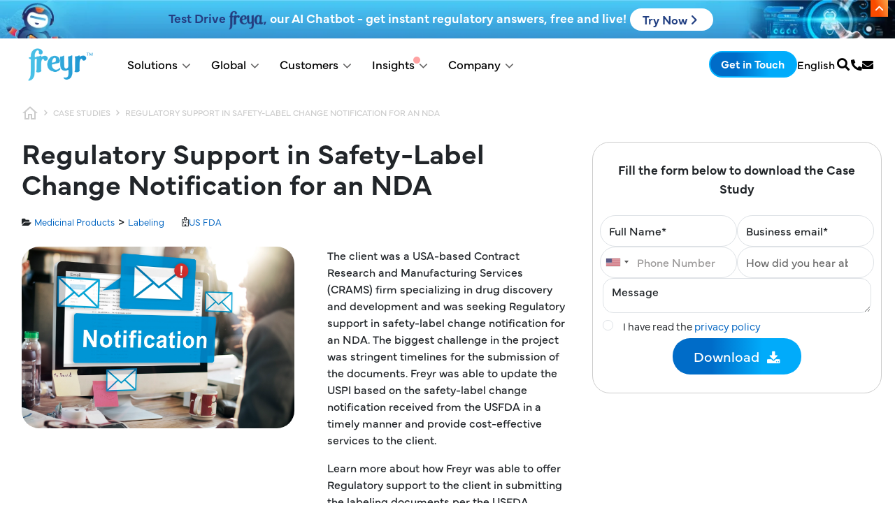

--- FILE ---
content_type: text/html; charset=UTF-8
request_url: https://www.freyrsolutions.com/case-studies/regulatory-support-in-safety-label-change-notification-for-an-nda
body_size: 52083
content:
<!DOCTYPE html><html lang="en" dir="ltr" prefix="og: https://ogp.me/ns#" class="h-100"><head> <script id="cookieyes" type="text/javascript" src="
https://cdn-cookieyes.com/client_data/a2700fac46c47737f24c6bed/script.js"></script><meta charset="utf-8" /><noscript><style>form.antibot * :not(.antibot-message) { display: none !important; }</style></noscript><script async src="https://www.googletagmanager.com/gtag/js?id=G-SGDQDBMPKW"></script><script>window.dataLayer = window.dataLayer || [];function gtag(){dataLayer.push(arguments)};gtag("js", new Date());gtag("set", "developer_id.dMDhkMT", true);gtag("config", "G-SGDQDBMPKW", {"groups":"default","page_placeholder":"PLACEHOLDER_page_location"});gtag("config", "AW-11421036348", {"groups":"default","page_placeholder":"PLACEHOLDER_page_location"});</script><script>(function(w,d,s,l,i){w[l]=w[l]||[];w[l].push({'gtm.start':
new Date().getTime(),event:'gtm.js'});var f=d.getElementsByTagName(s)[0],
j=d.createElement(s),dl=l!='dataLayer'?'&amp;l='+l:'';j.async=true;j.src=
'https://www.googletagmanager.com/gtm.js?id='+i+dl;f.parentNode.insertBefore(j,f);
})(window,document,'script','dataLayer','GTM-5JH8DMQC');
</script><style>.js img.lazyload:not([src]) { visibility: hidden; }.js img.lazyloaded[data-sizes=auto] { display: block; width: 100%; }.js .lazyload, .js .lazyloading { opacity: 0; }.js .lazyloaded { opacity: 1; -webkit-transition: opacity 2000ms; transition: opacity 2000ms; }</style><meta name="description" content="Freyr’s case study showcases regulatory support in safety label change notifications for an NDA, ensuring compliance and timely submissions." /><link rel="canonical" href="https://www.freyrsolutions.com/case-studies/regulatory-support-in-safety-label-change-notification-for-an-nda" /><meta name="Generator" content="Drupal 10 (https://www.drupal.org); Commerce 2" /><meta name="MobileOptimized" content="width" /><meta name="HandheldFriendly" content="true" /><meta name="viewport" content="width=device-width, initial-scale=1.0" /><script type="application/ld+json">{"@context": "https://schema.org","@graph": [{"@type": "Organization","additionalType": "Organization","sameAs": "https://www.linkedin.com/company/freyrsolutions/, https://x.com/FreyrSolutions, https://www.facebook.com/FreyrSolutions, https://www.youtube.com/user/FreyrInc, https://www.instagram.com/freyrsolutions/","name": "Freyr Solutions","url": "https://www.freyrsolutions.com/case-studies/regulatory-support-in-safety-label-change-notification-for-an-nda","description": "Freyr is a global Regulatory Solutions and services company offering services across the entire regulatory value-chain for Pharmaceuticals, Medical Devices, Biotech, Biosimilars, Consumer Healthcare companies across the globe.","telephone": "+1 908 483 7958","contactPoint": {"@type": "ContactPoint","telephone": "+1 908 483 7958","email": "sales@freyrsolutions.com","availableLanguage": "English","contactType": "Customer Service","areaServed": {"@type": "Country","name": "USA"}},"image": {"@type": "ImageObject","url": "https://www.freyrsolutions.com/sites/default/files/freyr-logo-blue.png"},"logo": {"@type": "ImageObject","url": "https://www.freyrsolutions.com/sites/default/files/freyr-logo-blue.png"},"address": {"@type": "PostalAddress","streetAddress": "150 College Road West, Ste 102","addressLocality": "Princeton","addressRegion": "NJ","postalCode": "08540","addressCountry": "USA"}}]
}</script><script>(function(w,d,s,l,i){w[l]=w[l]||[];w[l].push({'gtm.start':
new Date().getTime(),event:'gtm.js'});var f=d.getElementsByTagName(s)[0],
j=d.createElement(s),dl=l!='dataLayer'?'&amp;l='+l:'';j.async=true;j.src=
'https://www.googletagmanager.com/gtm.js?id='+i+dl;f.parentNode.insertBefore(j,f);
})(window,document,'script','dataLayer','GTM-KKVNM58R');</script><link rel="icon" href="/sites/default/files/favicon.ico" type="image/vnd.microsoft.icon" /><script>window.a2a_config=window.a2a_config||{};a2a_config.callbacks=[];a2a_config.overlays=[];a2a_config.templates={};</script><title>Regulatory Support in Safety-Label Change Notification for NDA</title><meta property="og:image" content="https://www.freyrsolutions.com//sites/default/files/images/freyr-og-image.webp" /><link rel="stylesheet" media="all" href="/sites/default/files/css/css_wk67fj6Nohg8thKHApw0gumag-jVeGTbD57DSq-2030.css?delta=0&amp;language=en&amp;theme=freyr&amp;include=[base64]" /><link rel="stylesheet" media="all" href="/sites/default/files/css/css_uUCGE2dYKcRt3kLLFBciU9_BOydZzChm_oOvsd4SHik.css?delta=1&amp;language=en&amp;theme=freyr&amp;include=[base64]" /><link rel="stylesheet" media="all" href="//cdn.jsdelivr.net/npm/bootstrap@5.2.2/dist/css/bootstrap.min.css" /><link rel="stylesheet" media="all" href="/sites/default/files/css/css_J0KZ2d2kLSUZ0c7gg1beAD4nmT6026ofI59ovbvxV0Q.css?delta=3&amp;language=en&amp;theme=freyr&amp;include=[base64]" /><link rel="stylesheet" media="all" href="//cdn.jsdelivr.net/gh/jackocnr/intl-tel-input@v17.0.19/build/css/intlTelInput.min.css" /><link rel="stylesheet" media="all" href="/sites/default/files/css/css_aWElU0jnkwrAIaYTQf2F4LQU-v0kK0gdzb5i9pqI2KU.css?delta=5&amp;language=en&amp;theme=freyr&amp;include=[base64]" /><link rel="stylesheet" media="all" href="/sites/default/files/css/css__IhGjziEzS7yb0FLYGhlVVsGsjClNuNQVfiBUaZqw84.css?delta=6&amp;language=en&amp;theme=freyr&amp;include=[base64]" /><link rel="stylesheet" media="all" href="/sites/default/files/css/css_bOyEB0n7BH1iAWDwILZLrabSgyUpUZpmCblp16hBPJI.css?delta=7&amp;language=en&amp;theme=freyr&amp;include=[base64]" /><link rel="stylesheet" media="all" href="//cdnjs.cloudflare.com/ajax/libs/font-awesome/6.4.2/css/all.min.css" /><link rel="stylesheet" href="https://cdnjs.cloudflare.com/ajax/libs/font-awesome/4.7.0/css/font-awesome.min.css"><link rel="stylesheet" href="https://use.fontawesome.com/releases/v5.15.4/css/all.css"/><link rel="stylesheet" href="https://use.typekit.net/rxh8yvi.css"><script src="https://cdnjs.cloudflare.com/ajax/libs/jquery/3.3.1/jquery.min.js"></script><script src="https://maxcdn.bootstrapcdn.com/bootstrap/3.4.1/js/bootstrap.min.js"></script><meta name="google-site-verification" content="rrtxgc-8-bJqrpuFgkr6GwFKOlbmeJt-GQMcd6x36wg" /><meta name="p:domain_verify" content="6a29b77c2eab1c892cc2a7d08764d0f4"/><meta name="yandex-verification" content="603b9bff0e057531" /><link rel="preconnect" href="https://www.google-analytics.com"><link rel="preconnect" href="https://js.hs-scripts.com"><link rel="preconnect" href="https://track.hubspot.com"><link rel="preconnect" href="https://www.googletagmanager.com"><link rel="preconnect" href="https://cdn.hotjar.com"><link rel="preconnect" href="https://static.zdassets.com"></head><body class="page-node-1355 page-node-type-case_studies path-node page-node-type-case-studies d-flex flex-column h-100"><div class="visually-hidden-focusable skip-link p-3 container"> <a href="#main-content" class="p-2"> Skip to main content </a></div> <noscript><iframe src="https://www.googletagmanager.com/ns.html?id=GTM-5JH8DMQC" height="0" width="0" style="display:none;visibility:hidden;"></iframe></noscript><div id="js-modal-page-show-modal" class="modal fade js-modal-page-show webforms-web" data-modal-options="{&quot;id&quot;:&quot;contact_us&quot;,&quot;auto_open&quot;:false,&quot;prevent_default&quot;:0,&quot;open_modal_on_element_click&quot;:&quot;.blog-web&quot;}" data-bs-keyboard="true" data-bs-backdrop="true" aria-modal="true" aria-labelledby=contact_us_label aria-describedby="contact_us_desc" role="dialog" tabindex="-1"><div class="modal-page-dialog modal-dialog modal-md" role="document"><div class="modal-page-content modal-content"><div class="modal-page-content modal-header "><h4 id="contact_us_label" class="modal-title modal-page-title">Contact Us</h4><div class="modal-header-right"> <button type="button" class="close js-modal-page-ok-button " data-bs-dismiss="modal"> &times; </button></div></div><div id="contact_us_desc" class="modal-body modal-page-body"><p><div data-entity-type="webform" data-entity-uuid="f5f6e767-66e7-4dae-96c2-b3ff365d81ec" data-embed-button="webforms" data-entity-embed-display="entity_reference:entity_reference_entity_view" data-entity-embed-display-settings="{&quot;view_mode&quot;:&quot;default&quot;}" data-langcode class="embedded-entity"><form class="webform-submission-form webform-submission-add-form webform-submission-contact-us-popup-form webform-submission-contact-us-popup-add-form webform-submission-contact-us-popup-node-1355-form webform-submission-contact-us-popup-node-1355-add-form js-webform-details-toggle webform-details-toggle antibot" data-drupal-selector="webform-submission-contact-us-popup-node-1355-add-form" data-action="/case-studies/regulatory-support-in-safety-label-change-notification-for-an-nda" action="/antibot" method="post" id="webform-submission-contact-us-popup-node-1355-add-form" accept-charset="UTF-8"> <noscript><div class="antibot-no-js antibot-message antibot-message-warning">You must have JavaScript enabled to use this form.</div></noscript><div class="webform-element--title-inline js-form-item form-item js-form-type-textfield form-type-textfield js-form-item-name form-item-name"> <label for="edit-name--2" class="js-form-required form-required">Full Name</label> <input data-drupal-selector="edit-name" data-msg-maxlength="Full Name field has a maximum length of 255." data-msg-required="Full Name field is required." type="text" id="edit-name--2" name="name" value size="60" maxlength="255" class="form-text required form-control" required="required" aria-required="true"></div><div class="webform-element--title-inline js-form-item form-item js-form-type-email form-type-email js-form-item-email form-item-email"> <label for="edit-email--2" class="js-form-required form-required">Business Email</label> <input data-drupal-selector="edit-email" data-msg-maxlength="Business Email field has a maximum length of 254." data-msg-email="Business Email does not contain a valid email." data-msg-required="Business Email field is required." type="email" id="edit-email--2" name="email" value size="60" maxlength="254" class="form-email required form-control" required="required" aria-required="true"></div><div class="webform-element--title-inline js-form-item form-item js-form-type-tel form-type-tel js-form-item-contact-number form-item-contact-number"> <label for="edit-contact-number--2">Contact Number</label> <input class="js-webform-telephone-international webform-webform-telephone-international form-tel form-control" data-webform-telephone-international-initial-country="US" data-webform-telephone-international-preferred-countries="[&quot;AU&quot;,&quot;CN&quot;,&quot;DE&quot;,&quot;IN&quot;,&quot;SG&quot;,&quot;GB&quot;,&quot;US&quot;]" data-drupal-selector="edit-contact-number" data-msg-maxlength="Contact Number field has a maximum length of 128." type="tel" id="edit-contact-number--2" name="contact_number" value size="30" maxlength="128" placeholder=" "></div><div class="webform-element--title-inline js-form-item form-item js-form-type-textarea form-type-textarea js-form-item-message form-item-message"> <label for="edit-message--2">Message</label><div class="form-textarea-wrapper"><textarea data-drupal-selector="edit-message" id="edit-message--2" name="message" rows="5" cols="60" class="form-textarea form-control resize-vertical"></textarea></div></div><div class="webform-element--title-inline js-form-item form-item js-form-type-select form-type-select js-form-item-how-did-you-hear-about-us- form-item-how-did-you-hear-about-us-"> <label for="edit-how-did-you-hear-about-us---2">How did you hear about us?</label> <select data-drupal-selector="edit-how-did-you-hear-about-us-" id="edit-how-did-you-hear-about-us---2" name="how_did_you_hear_about_us_" class="form-select form-control"><option value selected="selected">- Select -</option><option value="Search Engine">Search Engine</option><option value="E-mail Campaign">E-mail Campaign</option><option value="Google Ads">Google Ads</option><option value="Social Media">Social Media</option><option value="Link from another website">Link from another website</option><option value="Colleague’s Recommendation">Colleague’s Recommendation</option><option value="Newsletter">Newsletter</option><option value="Printed Brochure">Printed Brochure</option><option value="Other">Other</option></select></div><div class="js-webform-states-hidden js-form-item form-item js-form-type-textfield form-type-textfield js-form-item-other-please-specify form-item-other-please-specify"> <label for="edit-other-please-specify--2">Other (Please specify)</label> <input data-drupal-selector="edit-other-please-specify" data-msg-maxlength="Other (Please specify) field has a maximum length of 255." type="text" id="edit-other-please-specify--2" name="other_please_specify" value size="60" maxlength="255" placeholder="Other (Please specify)" class="form-text form-control" data-drupal-states="{&quot;visible&quot;:{&quot;.webform-submission-contact-us-popup-node-1355-add-form :input[name=\u0022how_did_you_hear_about_us_\u0022]&quot;:{&quot;value&quot;:&quot;Other&quot;}}}"></div><fieldset data-drupal-selector="edit-privacy-policy" data-msg-required="Privacy Policy field is required." id="edit-privacy-policy--2--wrapper" class="checkboxes--wrapper fieldgroup form-composite webform-composite-visible-title required js-webform-type-checkboxes webform-type-checkboxes js-form-item form-item js-form-wrapper form-wrapper"><legend style="display:none"> <span class="fieldset-legend js-form-required form-required"></span></legend><div class="fieldset-wrapper"><div id="edit-privacy-policy--2" class="js-webform-checkboxes webform-options-display-one-column form-checkboxes"><div class="js-form-item form-item js-form-type-checkbox form-type-checkbox js-form-item-privacy-policy-spani-have-read-a-hrefhttps--wwwfreyrsolutionscom-privacy-policy-target-blankprivacy-policy-a-span form-item-privacy-policy-spani-have-read-a-hrefhttps--wwwfreyrsolutionscom-privacy-policy-target-blankprivacy-policy-a-span"> <input data-drupal-selector="edit-privacy-policy-spani-have-read-a-hrefhttpswwwfreyrsolutionscomprivacy-policy-target-blankprivacy-policyaspan" type="checkbox" id="edit-privacy-policy-spani-have-read-a-hrefhttpswwwfreyrsolutionscomprivacy-policy-target-blankprivacy-policyaspan--2" name="privacy_policy[&lt;span&gt;I have read &lt;a href=&quot;https://www.freyrsolutions.com/privacy-policy&quot; target=&quot;_blank&quot;&gt;Privacy Policy&lt;/a&gt;&lt;/span&gt;]" value="&lt;span&gt;I have read &lt;a href=&quot;https://www.freyrsolutions.com/privacy-policy&quot; target=&quot;_blank&quot;&gt;Privacy Policy&lt;/a&gt;&lt;/span&gt;" class="form-checkbox form-check-input"> <label for="edit-privacy-policy-spani-have-read-a-hrefhttpswwwfreyrsolutionscomprivacy-policy-target-blankprivacy-policyaspan--2" class="option"><span>I have read the <a href="https://www.freyrsolutions.com/privacy-policy" target="_blank">privacy policy</a></span></label></div></div></div></fieldset><div class="js-form-item form-item js-form-type-textfield form-type-textfield js-form-item-submitted-page-url form-item-submitted-page-url"> <label for="edit-submitted-page-url--2">Submitted Page URL</label> <input data-drupal-selector="edit-submitted-page-url" data-msg-maxlength="Submitted Page URL field has a maximum length of 500." type="text" id="edit-submitted-page-url--2" name="submitted_page_url" value="https://www.freyrsolutions.com/case-studies/regulatory-support-in-safety-label-change-notification-for-an-nda" size="60" maxlength="500" class="form-text form-control"></div><div class="js-form-item form-item js-form-type-textfield form-type-textfield js-form-item-website-url form-item-website-url"> <label for="edit-website-url--2">Website URL</label> <input data-drupal-selector="edit-website-url" data-msg-maxlength="Website URL field has a maximum length of 255." type="text" id="edit-website-url--2" name="website_url" value="https://www.freyrsolutions.com/" size="60" maxlength="255" class="form-text form-control"></div><div class="js-form-item form-item js-form-type-textfield form-type-textfield js-form-item-content-type form-item-content-type"> <label for="edit-content-type--2">Content Type</label> <input data-drupal-selector="edit-content-type" data-msg-maxlength="Content Type field has a maximum length of 255." type="text" id="edit-content-type--2" name="content_type" value="Case Studies" size="60" maxlength="255" class="form-text form-control"></div><div class="js-form-item form-item js-form-type-textfield form-type-textfield js-form-item-form-name form-item-form-name"> <label for="edit-form-name--2">Form Name</label> <input data-drupal-selector="edit-form-name" data-msg-maxlength="Form Name field has a maximum length of 255." type="text" id="edit-form-name--2" name="form_name" value="Contact Us Popup" size="60" maxlength="255" class="form-text form-control"></div> <input data-drupal-selector="edit-antibot-key" type="hidden" name="antibot_key" value> <input autocomplete="off" data-drupal-selector="form-p9vv2qex3rnhuivq1vvisz2cowzkitnvjdvroyl1sce" type="hidden" name="form_build_id" value="form-p9VV2qEx3RnHuIvq1vvIsZ2CoWZKitnvjDvrOyl1SCE"> <input data-drupal-selector="edit-webform-submission-contact-us-popup-node-1355-add-form" type="hidden" name="form_id" value="webform_submission_contact_us_popup_node_1355_add_form"> <input data-drupal-selector="edit-honeypot-time" type="hidden" name="honeypot_time" value="y0CXtYeuFJFQo3WSN3r-u_DCpbZuKa0EOLubxkk9Atk"><div data-drupal-selector="edit-actions" class="form-actions js-form-wrapper form-wrapper" id="edit-actions--3"> <input class="webform-button--submit button button--primary js-form-submit form-submit btn btn-primary" data-drupal-selector="edit-submit" type="submit" id="edit-submit--2" name="op" value="Submit"></div><div class="url-textfield js-form-wrapper form-wrapper" style="display: none !important;"><div class="js-form-item form-item js-form-type-textfield form-type-textfield js-form-item-url form-item-url"> <label for="edit-url--2">Leave this field blank</label> <input autocomplete="off" data-drupal-selector="edit-url" data-msg-maxlength="Leave this field blank field has a maximum length of 128." type="text" id="edit-url--2" name="url" value size="20" maxlength="128" class="form-text form-control"></div></div></form></div></p></div><div class="modal-footer modal-page-footer "><div class="modal-buttons"></div></div> <input type="hidden" id="modal_id" name="modal_id" value="contact_us"> <input type="hidden" id="delay_display" name="delay_display" value="0" /> <input type="hidden" id="show_once" name="show_once" value="" /> <input type="hidden" id="auto_hide" name="auto_hide" value="" /> <input type="hidden" id="auto_hide_delay" name="auto_hide_delay" value="5" /></div></div></div><div id="js-modal-page-show-modal" class="modal fade js-modal-page-show fr-custom-search" data-modal-options="{&quot;id&quot;:&quot;custom_search_form&quot;,&quot;auto_open&quot;:false,&quot;prevent_default&quot;:null,&quot;open_modal_on_element_click&quot;:&quot;.csearch&quot;}" data-bs-keyboard="true" data-bs-backdrop="true" aria-modal="true" aria-labelledby=custom_search_form_label aria-describedby="custom_search_form_desc" role="dialog" tabindex="-1"><div class="modal-page-dialog modal-dialog modal-md" role="document"><div class="modal-page-content modal-content"><div class="modal-page-content modal-header "><h4 id="custom_search_form_label" class="modal-title modal-page-title">What are you looking for?</h4><div class="modal-header-right"> <button type="button" class="close js-modal-page-ok-button " data-bs-dismiss="modal"> &times; </button></div></div><div id="custom_search_form_desc" class="modal-body modal-page-body"><p><div data-entity-type="block" data-entity-uuid="ecbdcf0f-48bf-4c7e-a2a5-a4b3ddf5343b" data-embed-button="views_blocks" data-entity-embed-display="entity_reference:entity_reference_entity_view" data-entity-embed-display-settings="{&quot;view_mode&quot;:&quot;default&quot;}" data-langcode class="embedded-entity"><div class="search-block-form block block-search container-inline" data-drupal-selector="search-block-form" id="block-bootstrap5-search-form" role="search"><form data-block="nav_additional" action="/search/node" method="get" id="search-block-form" accept-charset="UTF-8"><div class="js-form-item form-item js-form-type-search form-type-search js-form-item-keys form-item-keys form-no-label"> <label for="edit-keys" class="visually-hidden">Search</label> <input title="Enter the terms you wish to search for." data-drupal-selector="edit-keys" class="form-autocomplete form-search form-control" data-key="search_block" data-msg-maxlength="Search field has a maximum length of 128." type="search" id="edit-keys" name="keys" value size="15" maxlength="128"></div><div data-drupal-selector="edit-actions" class="form-actions js-form-wrapper form-wrapper" id="edit-actions--4"> <input data-drupal-selector="edit-submit" type="submit" id="edit-submit--3" value="Search" class="button js-form-submit form-submit btn btn-primary"></div></form></div></div></p></div> <input type="hidden" id="modal_id" name="modal_id" value="custom_search_form"> <input type="hidden" id="delay_display" name="delay_display" value="0" /> <input type="hidden" id="show_once" name="show_once" value="" /> <input type="hidden" id="auto_hide" name="auto_hide" value="" /> <input type="hidden" id="auto_hide_delay" name="auto_hide_delay" value="5" /></div></div></div><div id="js-modal-page-show-modal" class="modal fade js-modal-page-show webforms-web" data-modal-options="{&quot;id&quot;:&quot;get_in_touch&quot;,&quot;auto_open&quot;:false,&quot;prevent_default&quot;:null,&quot;open_modal_on_element_click&quot;:&quot;.get-touch&quot;}" data-bs-keyboard="true" data-bs-backdrop="true" aria-modal="true" aria-labelledby=get_in_touch_label aria-describedby="get_in_touch_desc" role="dialog" tabindex="-1"><div class="modal-page-dialog modal-dialog modal-md" role="document"><div class="modal-page-content modal-content"><div class="modal-page-content modal-header "><h4 id="get_in_touch_label" class="modal-title modal-page-title">Get in Touch</h4><div class="modal-header-right"> <button type="button" class="close js-modal-page-ok-button " data-bs-dismiss="modal"> &times; </button></div></div><div id="get_in_touch_desc" class="modal-body modal-page-body"><p><div data-entity-type="webform" data-entity-uuid="65dd2f3a-7160-4d6b-91bd-0ecd16105e3f" data-embed-button="webforms" data-entity-embed-display="entity_reference:entity_reference_entity_view" data-entity-embed-display-settings="{&quot;view_mode&quot;:&quot;default&quot;}" data-langcode class="embedded-entity"><form class="webform-submission-form webform-submission-add-form webform-submission-get-in-touch-form webform-submission-get-in-touch-add-form webform-submission-get-in-touch-node-1355-form webform-submission-get-in-touch-node-1355-add-form js-webform-details-toggle webform-details-toggle antibot" data-drupal-selector="webform-submission-get-in-touch-node-1355-add-form" data-action="/case-studies/regulatory-support-in-safety-label-change-notification-for-an-nda" action="/antibot" method="post" id="webform-submission-get-in-touch-node-1355-add-form" accept-charset="UTF-8"> <noscript><div class="antibot-no-js antibot-message antibot-message-warning">You must have JavaScript enabled to use this form.</div></noscript><div class="webform-element--title-inline js-form-item form-item js-form-type-textfield form-type-textfield js-form-item-name form-item-name"> <label for="edit-name--3" class="js-form-required form-required">Name</label> <input data-drupal-selector="edit-name" data-msg-maxlength="Name field has a maximum length of 255." data-msg-required="Name field is required." type="text" id="edit-name--3" name="name" value size="60" maxlength="255" class="form-text required form-control" required="required" aria-required="true"></div><div class="js-form-item form-item js-form-type-textfield form-type-textfield js-form-item-company form-item-company"> <label for="edit-company" class="js-form-required form-required">Company</label> <input data-drupal-selector="edit-company" data-msg-maxlength="Company field has a maximum length of 255." data-msg-required="Company field is required." type="text" id="edit-company" name="company" value size="60" maxlength="255" class="form-text required form-control" required="required" aria-required="true"></div><div class="webform-element--title-inline js-form-item form-item js-form-type-email form-type-email js-form-item-email form-item-email"> <label for="edit-email--3" class="js-form-required form-required">Business Email</label> <input pattern="^[a-zA-Z0-9._%+-]+@[a-zA-Z0-9.-]+\.[a-zA-Z]{2,}$" data-webform-pattern-error="Enter valid email" data-drupal-selector="edit-email" data-msg-maxlength="Business Email field has a maximum length of 254." data-msg-email="Business Email does not contain a valid email." data-msg-required="Business Email field is required." data-msg-pattern="Enter valid email" type="email" id="edit-email--3" name="email" value size="60" maxlength="254" class="form-email required form-control" required="required" aria-required="true"></div><div class="webform-element--title-inline js-form-item form-item js-form-type-tel form-type-tel js-form-item-contact-number form-item-contact-number"> <label for="edit-contact-number--3">Contact Number</label> <input class="js-webform-telephone-international webform-webform-telephone-international form-tel form-control" data-webform-telephone-international-initial-country="US" data-webform-telephone-international-preferred-countries="[&quot;AU&quot;,&quot;CN&quot;,&quot;DE&quot;,&quot;IN&quot;,&quot;SG&quot;,&quot;GB&quot;,&quot;US&quot;]" data-drupal-selector="edit-contact-number" data-msg-maxlength="Contact Number field has a maximum length of 128." type="tel" id="edit-contact-number--3" name="contact_number" value size="30" maxlength="128"></div><div class="webform-element--title-inline js-form-item form-item js-form-type-textarea form-type-textarea js-form-item-message form-item-message"> <label for="edit-message--3">Message</label><div class="form-textarea-wrapper"><textarea data-drupal-selector="edit-message" id="edit-message--3" name="message" rows="5" cols="60" class="form-textarea form-control resize-vertical"></textarea></div></div><div class="webform-element--title-inline js-form-item form-item js-form-type-select form-type-select js-form-item-how-did-you-hear-about-us- form-item-how-did-you-hear-about-us-"> <label for="edit-how-did-you-hear-about-us---3">How did you hear about us?</label> <select data-drupal-selector="edit-how-did-you-hear-about-us-" id="edit-how-did-you-hear-about-us---3" name="how_did_you_hear_about_us_" class="form-select form-control"><option value selected="selected">- Select -</option><option value="Search Engine">Search Engine</option><option value="E-mail Campaign">E-mail Campaign</option><option value="Google Ads">Google Ads</option><option value="Social Media">Social Media</option><option value="Link from another website">Link from another website</option><option value="Colleague’s Recommendation">Colleague’s Recommendation</option><option value="Newsletter">Newsletter</option><option value="Printed Brochure">Printed Brochure</option><option value="Other">Other</option></select></div><div class="webform-element--title-inline js-webform-states-hidden js-form-item form-item js-form-type-textfield form-type-textfield js-form-item-other-please-specify- form-item-other-please-specify-"> <label for="edit-other-please-specify-">Other (Please specify) </label> <input data-drupal-selector="edit-other-please-specify-" data-msg-maxlength="Other (Please specify) field has a maximum length of 255." type="text" id="edit-other-please-specify-" name="other_please_specify_" value size="60" maxlength="255" class="form-text form-control" data-drupal-states="{&quot;visible&quot;:{&quot;.webform-submission-get-in-touch-node-1355-add-form :input[name=\u0022how_did_you_hear_about_us_\u0022]&quot;:{&quot;value&quot;:&quot;Other&quot;}}}"></div><fieldset data-drupal-selector="edit-privacy-policy" data-msg-required="Privacy Policy field is required." id="edit-privacy-policy--3--wrapper" class="checkboxes--wrapper fieldgroup form-composite webform-composite-visible-title required js-webform-type-checkboxes webform-type-checkboxes js-form-item form-item js-form-wrapper form-wrapper"><legend style="display:none"> <span class="fieldset-legend js-form-required form-required"></span></legend><div class="fieldset-wrapper"><div id="edit-privacy-policy--3" class="js-webform-checkboxes webform-options-display-one-column form-checkboxes"><div class="js-form-item form-item js-form-type-checkbox form-type-checkbox js-form-item-privacy-policy-spani-have-read-a-hrefhttps--wwwfreyrsolutionscom-privacy-policy-target-blankprivacy-policy-a-span form-item-privacy-policy-spani-have-read-a-hrefhttps--wwwfreyrsolutionscom-privacy-policy-target-blankprivacy-policy-a-span"> <input data-drupal-selector="edit-privacy-policy-spani-have-read-a-hrefhttpswwwfreyrsolutionscomprivacy-policy-target-blankprivacy-policyaspan" type="checkbox" id="edit-privacy-policy-spani-have-read-a-hrefhttpswwwfreyrsolutionscomprivacy-policy-target-blankprivacy-policyaspan--3" name="privacy_policy[&lt;span&gt;I have read &lt;a href=&quot;https://www.freyrsolutions.com/privacy-policy&quot; target=&quot;_blank&quot;&gt;Privacy Policy&lt;/a&gt;&lt;/span&gt;]" value="&lt;span&gt;I have read &lt;a href=&quot;https://www.freyrsolutions.com/privacy-policy&quot; target=&quot;_blank&quot;&gt;Privacy Policy&lt;/a&gt;&lt;/span&gt;" class="form-checkbox form-check-input"> <label for="edit-privacy-policy-spani-have-read-a-hrefhttpswwwfreyrsolutionscomprivacy-policy-target-blankprivacy-policyaspan--3" class="option"><span>I have read the <a href="https://www.freyrsolutions.com/privacy-policy" target="_blank">privacy policy</a></span></label></div></div></div></fieldset><div class="js-form-item form-item js-form-type-textfield form-type-textfield js-form-item-submitted-page-url form-item-submitted-page-url"> <label for="edit-submitted-page-url--3">Submitted Page URL</label> <input data-drupal-selector="edit-submitted-page-url" data-msg-maxlength="Submitted Page URL field has a maximum length of 500." type="text" id="edit-submitted-page-url--3" name="submitted_page_url" value="https://www.freyrsolutions.com/case-studies/regulatory-support-in-safety-label-change-notification-for-an-nda" size="60" maxlength="500" class="form-text form-control"></div><div class="js-form-item form-item js-form-type-textfield form-type-textfield js-form-item-content-type form-item-content-type"> <label for="edit-content-type--3">Content Type</label> <input data-drupal-selector="edit-content-type" data-msg-maxlength="Content Type field has a maximum length of 255." type="text" id="edit-content-type--3" name="content_type" value="Case Studies" size="60" maxlength="255" class="form-text form-control"></div><div class="js-form-item form-item js-form-type-textfield form-type-textfield js-form-item-website-url form-item-website-url"> <label for="edit-website-url--3">Website URL</label> <input data-drupal-selector="edit-website-url" data-msg-maxlength="Website URL field has a maximum length of 255." type="text" id="edit-website-url--3" name="website_url" value="https://www.freyrsolutions.com/" size="60" maxlength="255" class="form-text form-control"></div><div class="js-form-item form-item js-form-type-textfield form-type-textfield js-form-item-form-name form-item-form-name"> <label for="edit-form-name--3">Form Name</label> <input data-drupal-selector="edit-form-name" data-msg-maxlength="Form Name field has a maximum length of 255." type="text" id="edit-form-name--3" name="form_name" value="Get in touch " size="60" maxlength="255" class="form-text form-control"></div> <input data-drupal-selector="edit-antibot-key" type="hidden" name="antibot_key" value> <input autocomplete="off" data-drupal-selector="form-971h0eqpgvotbpe3ylj5iqug3l5tvftwtdwlpoyamzw" type="hidden" name="form_build_id" value="form-971H0EqPGVotbPE3yLJ5iQug3l5tvFtWTdwLPoYAmZw"> <input data-drupal-selector="edit-webform-submission-get-in-touch-node-1355-add-form" type="hidden" name="form_id" value="webform_submission_get_in_touch_node_1355_add_form"> <input data-drupal-selector="edit-honeypot-time" type="hidden" name="honeypot_time" value="VjDObJ-b0Xe0CAI9F4fsx6evxJMZf5gbESD9g-dFveU"><div data-drupal-selector="edit-actions" class="form-actions js-form-wrapper form-wrapper" id="edit-actions--5"> <input class="webform-button--submit button button--primary js-form-submit form-submit btn btn-primary" data-drupal-selector="edit-submit" type="submit" id="edit-submit--4" name="op" value="Submit"></div><div class="url-textfield js-form-wrapper form-wrapper" style="display: none !important;"><div class="js-form-item form-item js-form-type-textfield form-type-textfield js-form-item-url form-item-url"> <label for="edit-url--3">Leave this field blank</label> <input autocomplete="off" data-drupal-selector="edit-url" data-msg-maxlength="Leave this field blank field has a maximum length of 128." type="text" id="edit-url--3" name="url" value size="20" maxlength="128" class="form-text form-control"></div></div></form></div></p></div><div class="modal-footer modal-page-footer "><div class="modal-buttons"></div></div> <input type="hidden" id="modal_id" name="modal_id" value="get_in_touch"> <input type="hidden" id="delay_display" name="delay_display" value="0" /> <input type="hidden" id="show_once" name="show_once" value="" /> <input type="hidden" id="auto_hide" name="auto_hide" value="" /> <input type="hidden" id="auto_hide_delay" name="auto_hide_delay" value="5" /></div></div></div><div id="js-modal-page-show-modal" class="modal fade js-modal-page-show webforms-web" data-modal-options="{&quot;id&quot;:&quot;mandate_consult&quot;,&quot;auto_open&quot;:false,&quot;prevent_default&quot;:0,&quot;open_modal_on_element_click&quot;:&quot;.mandate-consult-webform&quot;}" data-bs-keyboard="true" data-bs-backdrop="true" aria-modal="true" aria-labelledby=mandate_consult_label aria-describedby="mandate_consult_desc" role="dialog" tabindex="-1"><div class="modal-page-dialog modal-dialog modal-md" role="document"><div class="modal-page-content modal-content"><div class="modal-page-content modal-header "><h4 id="mandate_consult_label" class="modal-title modal-page-title">Consult</h4><div class="modal-header-right"> <button type="button" class="close js-modal-page-ok-button " data-bs-dismiss="modal"> &times; </button></div></div><div id="mandate_consult_desc" class="modal-body modal-page-body"><p><img src="/core/modules/media/images/icons/no-thumbnail.png" width="180" height="180" alt="Missing webform." title="Missing webform."></p></div><div class="modal-footer modal-page-footer "><div class="modal-buttons"></div></div> <input type="hidden" id="modal_id" name="modal_id" value="mandate_consult"> <input type="hidden" id="delay_display" name="delay_display" value="0" /> <input type="hidden" id="show_once" name="show_once" value="" /> <input type="hidden" id="auto_hide" name="auto_hide" value="" /> <input type="hidden" id="auto_hide_delay" name="auto_hide_delay" value="5" /></div></div></div><div class="dialog-off-canvas-main-canvas d-flex flex-column h-100" data-off-canvas-main-canvas><div id="page-wrapper"><div id="page"><div class="top-nav-bar"><div class="container"><div class="col-sm-12"><div class="region region-topnav-bar"><div id="block-freyr-gritopribbon" class="block block-block-content block-block-content4d5cd6f7-ef68-4e16-bc89-9ccebbf7e041"><div class="clearfix text-formatted field field--name-body field--type-text-with-summary field--label-hidden field__item"><div id="topNotification"><div class="row"><div class="col-md-12"><ul class="freya-intelligence-list-text"><li class="lst-li-p"><span class="r-color-text">Test Drive <img width="272" height="151" loading="lazy" class="lazyload" data-src="https://www.freyrregintel.com/wp-content/uploads/2025/09/freya-chat-bottom-icon-1.png.webp">,</span> our AI Chatbot - get instant regulatory answers, free and live!</li><li><a class="gri-button" href="https://www.freyafusion.com/freyachatbot?utm_campaign=21712703-GRI%20-%20Free%20Freya%20Chatbot&amp;utm_source=Freyr%20Solutions%20Website" target="_blank">Try Now&nbsp;<em><i class="fa-solid fa-angle-right">&nbsp;</i></em></a></li></ul></div></div></div><div class="toggleNotification-btn"><button id="toggleNotification" aria-label="Toggle Notification"><i id="toggleIcon" class="fa-solid fa-angle-up"></i><br> </button></div></div></div><div id="block-freyr-topprogress" class="block block-block-content block-block-content3034abbf-0a8c-4db7-b190-3ab10f2c82f4"><div class="clearfix text-formatted field field--name-body field--type-text-with-summary field--label-hidden field__item"><div class="progress-header"><div class="progress-container"><div class="progress-bar" id="progressBar">.</div></div></div></div></div></div></div></div></div><header><div class="container main-header"> <nav class="navbar navbar-expand-lg navbar-dark text-light bg-dark"><div class="container d-flex"><div class="region region-nav-branding"><div id="block-freyr-branding" class="block block-system block-system-branding-block"><div class="navbar-brand d-flex align-items-center"> <a href="/" title="Home" rel="home" class="site-logo d-block"> <img src="/sites/default/files/freyr-logo-blue.png" alt="Home" /> </a><div></div></div></div><div id="block-freyr-mobilectabutton" class="block block-block-content block-block-contentb7a6c7f6-f8d9-4e25-adcd-4b9f0af3931f"><div class="clearfix text-formatted field field--name-body field--type-text-with-summary field--label-hidden field__item"><div class="fr-toprightmenu fr-mobile-btn"><ul class="hs"><li><a class="fr-button get-touch" href="javascript:void(0)">Get in Touch</a></li><li><a class="csearch" href="javascript:void(0)"><em><i class="fas fa-search">&nbsp;</i></em></a></li></ul></div></div></div><div id="block-freyr-mobilemainmenu" class="block block-block-content block-block-content6106a19d-d12e-400b-832c-4917085ee5b6"><div class="clearfix text-formatted field field--name-body field--type-text-with-summary field--label-hidden field__item"><script src="https://code.jquery.com/jquery-3.6.0.min.js"></script><div class="menu-btn"><ul><li>&nbsp;</li><li>&nbsp;</li><li>&nbsp;</li></ul></div><ul class="mobile_menu"><li><a style="opacity:0;" href="#">Home</a></li><li class="hasChild mobile-menu-lavel-1"><a href="#">Solutions</a><br><ul class="submenu"><li class="back"><a href="#">Back</a></li><li class="perent-menu">Solutions</li><li class="hasChild mobile-menu-lavel-1-1"><a href="#">Medicinal Products</a><br><ul class="submenu"><li class="back"><a href="#">Back</a></li><li><div class="mobile-menu-lavel-2"><h6><a href="/medicinal-products">Medicinal Products Regulatory Services</a></h6><p><div data-entity-type="block" data-entity-uuid="a2a99901-e3ab-49de-8176-02183c629ee4" data-embed-button="views_blocks" data-entity-embed-display="entity_reference:entity_reference_entity_view" data-entity-embed-display-settings="{&quot;view_mode&quot;:&quot;default&quot;}" data-langcode="en" class="embedded-entity"><div id="block-freyr-solutions2mprmenublock" class="block block-block-content block-block-contentdc29a5ef-1610-4a51-85ee-4dbcdcc7c1cd"><div class="clearfix text-formatted field field--name-body field--type-text-with-summary field--label-hidden field__item"><div class="naccs"><div class="grid"><div class="gc gc--1-of-3"><div class="menu"><div class="active"><a href="/medicinal-products/regulatory-affairs-services"><span>Regulatory Affairs</span></a></div><div><a href="/medicinal-products/regulatory-operations"><span>Regulatory Operations</span></a></div><div><a href="/medicinal-products/regulatory-writing-services"><span>Regulatory Medical Writing</span></a></div><div><a href="/medicinal-products/pharmacovigilance-services"><span>Regulatory Pharmacovigilance</span></a></div><div><a href="/medicinal-products/medical-and-scientific-communication"><span>Medical and Scientific Communication</span></a></div><div><a href="/medicinal-products/compliance-and-validation-services"><span>Compliance, Audit, and Validation</span></a></div><div><a href="/medicinal-products/regulatory-artwork-solutions-lifesciences-compliance"><span>Regulatory Artwork Solutions</span></a></div><div><a href="https://www.freyrregintel.com/medicinal-products/" target="_blank" rel="noopener"><span>Global Regulatory Intelligence</span></a></div></div></div><div class="gc gc--2-of-3"><ul class="nacc"><li class="active"><div class="new-solutions-tab"><div data-entity-type="block" data-entity-uuid="7a0f1562-dac4-40bf-b227-28d1156d55cd" data-embed-button="views_blocks" data-entity-embed-display="entity_reference:entity_reference_entity_view" data-entity-embed-display-settings="{&quot;view_mode&quot;:&quot;default&quot;}" data-langcode="en" class="embedded-entity"><nav role="navigation" aria-labelledby="block-freyr-mainnavigation-8-menu" id="block-freyr-mainnavigation-8" class="block block-menu navigation menu--main"><h5 class="visually-hidden" id="block-freyr-mainnavigation-8-menu">MPR - Regulatory Affairs Menu Block</h5><ul data-block="hidden" class="navbar-nav justify-content-end flex-wrap nav-level-0"><li class="nav-item"> <a href="/medicinal-products/market-access-with-end-to-end-regulatory-solutions" class="mpr-ra-menu8 nav-link" data-drupal-link-system-path="node/10206">Market Access with end-to-end Regulatory Solutions</a></li><li class="nav-item"> <a href="/medicinal-products/drug-development-regulatory-services" class="mpr-ra-menu1 nav-link dropdown-toggle" data-drupal-link-system-path="node/5003">Drug Development Regulatory Services</a></li><li class="nav-item"> <a href="/medicinal-products/regulatory-strategy-and-insights" class="mpr-ra-menu2 nav-link dropdown-toggle" data-drupal-link-system-path="node/5004">Regulatory Strategy and Insights</a></li><li class="nav-item"> <a href="/medicinal-products/dossier-authoring" class="mpr-ra-menu3 nav-link dropdown-toggle" data-drupal-link-system-path="node/5005">Dossier Authoring</a></li><li class="nav-item"> <a href="/medicinal-products/post-approval-life-cycle-management" class="mpr-ra-menu4 nav-link dropdown-toggle" data-drupal-link-system-path="node/5006">Post Approval/Lifecycle Management</a></li><li class="nav-item"> <a href="/medicinal-products/country-specific-regulatory-services" class="mpr-ra-menu5 nav-link" data-drupal-link-system-path="node/5007">Country-specific Regulatory Services</a></li><li class="nav-item"> <a href="/medicinal-products/global-health-authorities-specific-services" class="mpr-ra-menu6 nav-link dropdown-toggle" data-drupal-link-system-path="node/5008">Global Health Authorities-Specific Services</a></li><li class="nav-item"> <a href="/medicinal-products/eu-ctr-submissions" class="mpr-ra-menu7 nav-link" data-drupal-link-system-path="node/5066">EU CTR Submissions</a></li></ul> </nav></div></div></li><li><div class="new-solutions-tab"><div data-entity-type="block" data-entity-uuid="42404834-18b5-4732-8ed5-e7c396b49531" data-embed-button="views_blocks" data-entity-embed-display="entity_reference:entity_reference_entity_view" data-entity-embed-display-settings="{&quot;view_mode&quot;:&quot;default&quot;}" data-langcode="en" class="embedded-entity"><nav role="navigation" aria-labelledby="block-freyr-mainnavigation-73-menu" id="block-freyr-mainnavigation-73" class="block block-menu navigation menu--main"><h5 class="visually-hidden" id="block-freyr-mainnavigation-73-menu">MPR - Regulatory Operations Menu</h5><ul data-block="hidden" class="navbar-nav justify-content-end flex-wrap nav-level-0"><li class="nav-item"> <a href="/medicinal-products/regulatory-publishing-and-submissions" class="fr-services-menufirst-child nav-link dropdown-toggle" data-drupal-link-system-path="node/4308">Regulatory Publishing and Submissions</a></li><li class="nav-item"> <a href="/medicinal-products/regulatory-labeling-services" class="fr-services-menufirst-child nav-link dropdown-toggle" data-drupal-link-system-path="node/4329">Regulatory Labeling Services</a></li></ul> </nav></div></div></li><li><div class="new-solutions-tab"><div data-entity-type="block" data-entity-uuid="a20f391c-ac01-4565-92c9-44eb1131e791" data-embed-button="views_blocks" data-entity-embed-display="entity_reference:entity_reference_entity_view" data-entity-embed-display-settings="{&quot;view_mode&quot;:&quot;default&quot;}" data-langcode="en" class="embedded-entity"><nav role="navigation" aria-labelledby="block-freyr-mainnavigation-11-menu" id="block-freyr-mainnavigation-11" class="block block-menu navigation menu--main"><h5 class="visually-hidden" id="block-freyr-mainnavigation-11-menu">MPR - Medical Writing Menu Block</h5><ul data-block="hidden" class="navbar-nav justify-content-end flex-wrap nav-level-0"><li class="nav-item"> <a href="/medicinal-products/clinical-services" class="mpr-mew-menu1 nav-link dropdown-toggle" data-drupal-link-system-path="node/4805">Clinical Services</a></li><li class="nav-item"> <a href="/medicinal-products/non-clinical-writing-services" class="mpr-mew-menu2 nav-link" data-drupal-link-system-path="node/4806">Non-Clinical Writing Services</a></li><li class="nav-item"> <a href="/medicinal-products/regulatory-toxicology-services" class="mpr-mew-menu3 nav-link dropdown-toggle" data-drupal-link-system-path="node/4857">Regulatory Toxicology Services</a></li><li class="nav-item"> <a href="/medicinal-products/clinical-and-nonclinical-consulting-and-strategic-services" class="mpr-mew-menu4 nav-link dropdown-toggle" data-drupal-link-system-path="node/4852">Clinical and Non-Clinical Consulting and Strategic Services</a></li><li class="nav-item"> <a href="/medicinal-products/automation-in-medical-writing" class="mpr-mew-menu5 nav-link dropdown-toggle" data-drupal-link-system-path="node/4853">Automation in Medical Writing</a></li></ul> </nav></div></div></li><li><div class="new-solutions-tab"><div data-entity-type="block" data-entity-uuid="01701472-a230-473f-8e0d-93f00dd25c63" data-embed-button="views_blocks" data-entity-embed-display="entity_reference:entity_reference_entity_view" data-entity-embed-display-settings="{&quot;view_mode&quot;:&quot;default&quot;}" data-langcode="en" class="embedded-entity"><nav role="navigation" aria-labelledby="block-freyr-mainnavigation-9-menu" id="block-freyr-mainnavigation-9" class="block block-menu navigation menu--main"><h5 class="visually-hidden" id="block-freyr-mainnavigation-9-menu">MPR - Pharmacovigilance Menu Block</h5><ul data-block="hidden" class="navbar-nav justify-content-end flex-wrap nav-level-0"><li class="nav-item"> <a href="/medicinal-products/medical-literature-monitoring-services" class="mpr-pvs-menu1 nav-link" data-drupal-link-system-path="node/4296">Medical Literature Monitoring</a></li><li class="nav-item"> <a href="/medicinal-products/individual-case-safety-report-icsr-services" class="mpr-pvs-menu2 nav-link" data-drupal-link-system-path="node/4294">Individual Case Safety Report</a></li><li class="nav-item"> <a href="/medicinal-products/aggregate-safety-reports-services" class="mpr-pvs-menu3 nav-link" data-drupal-link-system-path="node/4290">Aggregate Safety Reports</a></li><li class="nav-item"> <a href="/medicinal-products/pharmacovigilance-risk-management-plan" class="mpr-pvs-menu4 nav-link" data-drupal-link-system-path="node/4295">Pharmacovigilance Risk Management Plan</a></li><li class="nav-item"> <a href="/medicinal-products/pharmacovigilance-pv-signal-detection-services" class="mpr-pvs-menu5 nav-link" data-drupal-link-system-path="node/4297">Pharmacovigilance (PV) Signal Detection Services</a></li><li class="nav-item"> <a href="/medicinal-products/pharmacovigilance-pv-audit-services" class="mpr-pvs-menu6 nav-link" data-drupal-link-system-path="node/4754">Pharmacovigilance (PV) Audit Services</a></li><li class="nav-item"> <a href="/medicinal-products/quality-control-in-pharmacovigilance" class="mpr-pvs-menu7 nav-link" data-drupal-link-system-path="node/4287">Quality Control in Pharmacovigilance</a></li><li class="nav-item"> <a href="/medicinal-products/qualified-person-for-pharmacovigilance-qppv-services" class="mpr-pvs-menu8 nav-link" data-drupal-link-system-path="node/4987">Qualified Person for Pharmacovigilance</a></li><li class="nav-item"> <a href="/medicinal-products/regulatory-intelligence-in-pharmacovigilance" class="mpr-pvs-menu9 nav-link" data-drupal-link-system-path="node/4292">Regulatory Intelligence in Pharmacovigilance</a></li><li class="nav-item"> <a href="/medicinal-products/pharmacovigilance-pv-safety-database-services-solutions" class="mpr-pvs-menu10 nav-link" data-drupal-link-system-path="node/8210">Pharmacovigilance (PV) Safety Database Services &amp; Solutions</a></li></ul> </nav></div></div></li><li><div class="new-solutions-tab"><div data-entity-type="block" data-entity-uuid="9e176101-f347-417b-afeb-9ea5d4db8330" data-embed-button="views_blocks" data-entity-embed-display="entity_reference:entity_reference_entity_view" data-entity-embed-display-settings="{&quot;view_mode&quot;:&quot;default&quot;}" data-langcode="en" class="embedded-entity"><nav role="navigation" aria-labelledby="block-freyr-mainnavigation-15-menu" id="block-freyr-mainnavigation-15" class="block block-menu navigation menu--main"><h5 class="visually-hidden" id="block-freyr-mainnavigation-15-menu">MPR - Medical &amp; Scientific Communication Menu Block</h5><ul data-block="hidden" class="navbar-nav justify-content-end flex-wrap nav-level-0"><li class="nav-item"> <a href="/medicinal-products/medical-copywriting-services" class="mpr-msc-menu6 nav-link" data-drupal-link-system-path="node/10335">Medical Copywriting Services</a></li><li class="nav-item"> <a href="/medicinal-products/medical-and-scientific-writing-services" class="mpr-msc-menu7 nav-link" data-drupal-link-system-path="node/10334">Medical and Scientific Writing Services</a></li><li class="nav-item"> <a href="/medicinal-products/manuscripts-and-publications" class="mpr-msc-menu1 nav-link" data-drupal-link-system-path="node/4505">Manuscripts and Publications</a></li><li class="nav-item"> <a href="/medicinal-products/creative-scientific-design-studio" class="mpr-msc-menu2 nav-link" data-drupal-link-system-path="node/4865">Creative Scientific Design Studio</a></li><li class="nav-item"> <a href="/medicinal-products/promotional-materials-mlr-review" class="mpr-msc-menu3 nav-link" data-drupal-link-system-path="node/4947">Promotional Materials MLR Review</a></li><li class="nav-item"> <a href="/medicinal-products/medical-and-scientific-content-management" class="mpr-msc-menu5 nav-link" data-drupal-link-system-path="node/4946">Medical and Scientific Content Management</a></li><li class="nav-item"> <a href="/medicinal-products/fda-ad-promo-submission-services-opdp-2253" class="mpr-msc-menu4 nav-link" data-drupal-link-system-path="node/5060">FDA Ad Promo Submission Services - OPDP 2253</a></li></ul> </nav></div></div></li><li><div class="new-solutions-tab"><div data-entity-type="block" data-entity-uuid="8c06b0a6-5acf-4bfb-800e-1593125f4995" data-embed-button="views_blocks" data-entity-embed-display="entity_reference:entity_reference_entity_view" data-entity-embed-display-settings="{&quot;view_mode&quot;:&quot;default&quot;}" data-langcode="en" class="embedded-entity"><nav role="navigation" aria-labelledby="block-freyr-mainnavigation-14-menu" id="block-freyr-mainnavigation-14" class="block block-menu navigation menu--main"><h5 class="visually-hidden" id="block-freyr-mainnavigation-14-menu">MPR - Compliance and Audit Services Menu Block</h5><ul data-block="hidden" class="navbar-nav justify-content-end flex-wrap nav-level-0"><li class="nav-item"> <a href="/medicinal-products/pharma-quality-and-compliance-services" class="mpr-cas-menu1 nav-link" data-drupal-link-system-path="node/4999">Pharma Quality and Compliance Services</a></li><li class="nav-item"> <a href="/medicinal-products/sop-writing-and-sop-review-services" class="mpr-cas-menu2 nav-link" data-drupal-link-system-path="node/4300">SOP Writing and SOP Review Services</a></li><li class="nav-item"> <a href="/medicinal-products/pharma-gxp-audit-services" class="mpr-cas-menu3 nav-link dropdown-toggle" data-drupal-link-system-path="node/4302">Pharma GxP Audit Services</a></li><li class="nav-item"> <a href="/medicinal-products/pharma-computer-system-validation-csv-computer-software-assurance-csa-services" class="mpr-cas-menu4 nav-link" data-drupal-link-system-path="node/4759">Pharma CSV and CSA Services</a></li><li class="nav-item"> <a href="/medicinal-products/qms-remediation-and-establishment-services" class="mpr-cas-menu5 nav-link" data-drupal-link-system-path="node/5000">QMS Remediation and Establishment Services</a></li><li class="nav-item"> <a href="/medicinal-products/end-to-end-regulatory-compliance-services" class="mpr-cas-menu6 nav-link" data-drupal-link-system-path="node/4758">End-to-end Regulatory Compliance Services</a></li></ul> </nav></div></div></li><li><div class="new-solutions-tab"><div data-entity-type="block" data-entity-uuid="585710ee-b4ed-486d-997a-0932281a6f4b" data-embed-button="views_blocks" data-entity-embed-display="entity_reference:entity_reference_entity_view" data-entity-embed-display-settings="{&quot;view_mode&quot;:&quot;default&quot;}" data-langcode="en" class="embedded-entity"><nav role="navigation" aria-labelledby="block-freyr-mainnavigation-100-menu" id="block-freyr-mainnavigation-100" class="block block-menu navigation menu--main"><h5 class="visually-hidden" id="block-freyr-mainnavigation-100-menu">MPR - New Regulatory Artwork Solutions Menu Block</h5><ul data-block="hidden" class="navbar-nav justify-content-end flex-wrap nav-level-0"><li class="nav-item"> <a href="/medicinal-products/regulatory-artwork-services" class="fr-services-menufirst-child nav-link dropdown-toggle" data-drupal-link-system-path="node/4502">Regulatory Artwork Services</a></li></ul> </nav></div><br><div class="new-fr-submenu-tab"><div data-entity-type="block" data-entity-uuid="6a7d04dc-4694-405e-bc1c-124f5f5fecb1" data-embed-button="views_blocks" data-entity-embed-display="entity_reference:entity_reference_entity_view" data-entity-embed-display-settings="{&quot;view_mode&quot;:&quot;default&quot;}" data-langcode="en" class="embedded-entity"><nav role="navigation" aria-labelledby="block-freyr-mainnavigation-13-menu" id="block-freyr-mainnavigation-13" class="block block-menu navigation menu--main"><h5 class="visually-hidden" id="block-freyr-mainnavigation-13-menu">MPR - Artwork Menu Block</h5><ul data-block="hidden" class="navbar-nav justify-content-end flex-wrap nav-level-0"><li class="nav-item"> <a href="/medicinal-products/artwork-graphic-studio-services" class="mpr-atw-menu1 nav-link dropdown-toggle" data-drupal-link-system-path="node/4760">Artwork Graphic Studio</a></li><li class="nav-item"> <a href="/medicinal-products/artwork-proofreading-services" class="mpr-atw-menu2 nav-link" data-drupal-link-system-path="node/4337">Artwork Proofreading</a></li><li class="nav-item"> <a href="/medicinal-products/global-artwork-translation-services" class="mpr-atw-menu3 nav-link" data-drupal-link-system-path="node/9811">Global Artwork Translation</a></li><li class="nav-item"> <a href="/medicinal-products/artwork-process-consultancy" class="mpr-atw-menu4 nav-link" data-drupal-link-system-path="node/4336">Artwork Process Consultancy</a></li><li class="nav-item"> <a href="/medicinal-products/printed-packaging-print-proof-quality-check" class="mpr-atw-menu5 nav-link" data-drupal-link-system-path="node/8251">Printed Packaging Print-Proof Quality Check</a></li><li class="nav-item"> <a href="/medicinal-products/e-leaflet-and-e-label" class="mpr-atw-menu6 nav-link" data-drupal-link-system-path="node/8248">e-Leaflet and e-Label</a></li><li class="nav-item"> <a href="/medicinal-products/content-to-carton" class="mpr-atw-menu7 nav-link" data-drupal-link-system-path="node/4761">Content to Carton</a></li><li class="nav-item"> <a href="/medicinal-products/artwork-lifecycle-coordination" class="mpr-atw-menu8 nav-link dropdown-toggle" data-drupal-link-system-path="node/4338">Artwork Lifecycle Coordination</a></li></ul> </nav></div></div></div></li><li><div class="new-solutions-tab"><div data-entity-type="block" data-entity-uuid="f874636c-b711-44d1-abb5-87c0bc190335" data-embed-button="views_blocks" data-entity-embed-display="entity_reference:entity_reference_entity_view" data-entity-embed-display-settings="{&quot;view_mode&quot;:&quot;default&quot;}" data-langcode="en" class="embedded-entity"><nav role="navigation" aria-labelledby="block-freyr-mainnavigation-59-menu" id="block-freyr-mainnavigation-59" class="block block-menu navigation menu--main"><h5 class="visually-hidden" id="block-freyr-mainnavigation-59-menu">MPR - GRI Menu Blocks</h5><ul data-block="hidden" class="navbar-nav justify-content-end flex-wrap nav-level-0"><li class="nav-item"> <a href="https://www.freyrregintel.com/medicinal-products/" target="_blank" class="nav-link">Global Regulatory Intelligence</a></li></ul> </nav></div></div></li></ul></div></div></div></div></div></div></p></div></li></ul></li><li class="hasChild mobile-menu-lavel-1-1"><a href="#">Medical Devices</a><br><ul class="submenu"><li class="back"><a href="#">Back</a></li><li><div class="mobile-menu-lavel-2"><h6><a href="/medical-devices">Medical Devices Regulatory Services</a></h6><p><div data-entity-type="block" data-entity-uuid="72fe5fb2-eb5e-4c3e-a5eb-ed0630e273ed" data-embed-button="views_blocks" data-entity-embed-display="entity_reference:entity_reference_entity_view" data-entity-embed-display-settings="{&quot;view_mode&quot;:&quot;default&quot;}" data-langcode="en" class="embedded-entity"><div id="block-freyr-solutions2mdvmenublock" class="block block-block-content block-block-contenta60d3dc9-8419-42a8-940e-47a4f1e35cf6"><div class="clearfix text-formatted field field--name-body field--type-text-with-summary field--label-hidden field__item"><div class="naccs"><div class="grid"><div class="gc gc--1-of-3"><div class="menu"><div class="active"><a href="/medical-devices/software-as-a-medical-device-samd-registration"><span>Digital Health / SaMD</span></a></div><div><a href="/medical-devices/market-access"><span>Market Access</span></a></div><div><a href="/medical-devices/post-market-surveillance-services"><span>Post Market Surveillance</span></a></div><div><a href="/medical-devices/medical-device-regulatory-services-in-europe"><span>EU Compliance</span></a></div><div><a href="/medical-devices/clinical-evaluation-and-performance-evaluation"><span>Clinical &amp; Performance Evaluation</span></a></div><div><a href="/medical-devices/quality-management-system-qms-services-for-medical-devices"><span>Quality, Compliance, &amp; Audit</span></a></div><div><a href="/medical-devices/regulatory-artwork-solutions-lifesciences-compliance"><span>Artwork Services</span></a></div><div><a href="/medical-devices/regulatory-affairs"><span>Regulatory Affairs</span></a></div><div><a href="https://www.freyrregintel.com/medical-devices/" target="_blank" rel="noopener"><span>Global Regulatory Intelligence</span></a></div></div></div><div class="gc gc--2-of-3"><ul class="nacc"><li class="active"><div class="new-solutions-tab display-m"><div data-entity-type="block" data-entity-uuid="10cde749-e3ad-4410-b656-e0f49afcaefa" data-embed-button="views_blocks" data-entity-embed-display="entity_reference:entity_reference_entity_view" data-entity-embed-display-settings="{&quot;view_mode&quot;:&quot;default&quot;}" data-langcode="en" class="embedded-entity"><nav role="navigation" aria-labelledby="block-freyr-mainnavigation-27-menu" id="block-freyr-mainnavigation-27" class="block block-menu navigation menu--main"><h5 class="visually-hidden" id="block-freyr-mainnavigation-27-menu">MDV - Digital Health/SaMD services menu block</h5><ul data-block="hidden" class="navbar-nav justify-content-end flex-wrap nav-level-0"><li class="nav-item"> <a href="/medical-devices/software-as-a-medical-device-samd-registration-in-the-us" class="nav-link" data-drupal-link-system-path="node/4109">SaMD Registration in the US</a></li><li class="nav-item"> <a href="/medical-devices/software-as-a-medical-device-samd-registration-in-the-european-union-eu-market" class="nav-link" data-drupal-link-system-path="node/4518">SaMD Registration in the EU</a></li><li class="nav-item"> <a href="/medical-devices/global-market-expansion-for-samd-unlocking-access-across-key-markets" class="nav-link" data-drupal-link-system-path="node/9941">Global Market Expansion for SaMD</a></li><li class="nav-item"> <a href="/medical-devices/regulatory-strategy-consultation-for-samd" class="nav-link" data-drupal-link-system-path="node/9952">Regulatory Strategy Consultation for SaMD</a></li><li class="nav-item"> <a href="/medical-devices/quality-management-systems-qms-implementation-engineered-for-compliance-designed-for-growth" class="nav-link" data-drupal-link-system-path="node/9951">Quality Management Systems Implementation</a></li></ul> </nav></div></div></li><li><div class="new-solutions-tab"><div data-entity-type="block" data-entity-uuid="a1517283-9354-43c6-b640-7b83d1768963" data-embed-button="views_blocks" data-entity-embed-display="entity_reference:entity_reference_entity_view" data-entity-embed-display-settings="{&quot;view_mode&quot;:&quot;default&quot;}" data-langcode="en" class="embedded-entity"><nav role="navigation" aria-labelledby="block-freyr-mainnavigation-47-menu" id="block-freyr-mainnavigation-47" class="block block-menu navigation menu--main"><h5 class="visually-hidden" id="block-freyr-mainnavigation-47-menu">MDV - Market Access menu block</h5><ul data-block="hidden" class="navbar-nav justify-content-end flex-wrap nav-level-0"><li class="nav-item"> <a href="/medical-devices/medical-device-registration-in-the-americas" title="The United States (US) medical device market is regulated by the US Food and Drug Administration (FDA), and manufacturers are required to navigate the registration pathways based on device risk classification to place their devices on the market. Freyr's" class="nav-link dropdown-toggle" data-drupal-link-system-path="node/4493">Device Registration Americas</a></li><li class="nav-item"> <a href="/medical-devices/europe-medical-device-registration" class="nav-link dropdown-toggle" data-drupal-link-system-path="node/4243">Device Registration Europe</a></li><li class="nav-item"> <a href="https://www.freyrsolutions.com.cn/medical-devices" target="_blank" class="nav-link">Device Registration China </a></li><li class="nav-item"> <a href="https://www.freyrsolutions.co.kr/medical-devices-regulatory-support-in-south-korea" target="_blank" class="nav-link"> Device Registration South Korea</a></li><li class="nav-item"> <a href="https://www.freyrsolutions.com.au/medical-devices-regulatory-support-in-australia" target="_blank" class="nav-link"> Device Registration Australia</a></li><li class="nav-item"> <a href="/medical-devices/uk-medical-device-registration" class="nav-link" data-drupal-link-system-path="node/4244">Device Registration UK</a></li><li class="nav-item"> <a href="/medical-devices/switzerland-medical-device-registration" class="nav-link" data-drupal-link-system-path="node/4245">Device Registration Switzerland</a></li><li class="nav-item"> <a href="/medical-devices/device-registration-rest-of-the-world" class="nav-link" data-drupal-link-system-path="node/4703">Device Registration: Rest of the World</a></li><li class="nav-item"> <a href="/medical-devices/in-country-representation" class="nav-link dropdown-toggle" data-drupal-link-system-path="node/4487">In-Country Representation</a></li></ul> </nav></div></div></li><li><div class="new-solutions-tab"><div data-entity-type="block" data-entity-uuid="d7cdec08-9932-4c0d-8cf8-e957c7cf849d" data-embed-button="views_blocks" data-entity-embed-display="entity_reference:entity_reference_entity_view" data-entity-embed-display-settings="{&quot;view_mode&quot;:&quot;default&quot;}" data-langcode="en" class="embedded-entity"><nav role="navigation" aria-labelledby="block-freyr-mainnavigation-104-menu" id="block-freyr-mainnavigation-104" class="block block-menu navigation menu--main"><h5 class="visually-hidden" id="block-freyr-mainnavigation-104-menu">MDV - Post Market Surveillance Menu Block</h5><ul data-block="hidden" class="navbar-nav justify-content-end flex-wrap nav-level-0"><li class="nav-item"> <a href="/medical-devices/product-complaints-management" class="nav-link" data-drupal-link-system-path="node/10054">Product Complaints Management</a></li><li class="nav-item"> <a href="/medical-devices/device-recall-corrections-and-removals" class="nav-link" data-drupal-link-system-path="node/10055">Device Recall, Corrections and Removals</a></li><li class="nav-item"> <a href="/medical-devices/post-market-surveillance" class="nav-link dropdown-toggle" data-drupal-link-system-path="node/4612">PMSP, PMSR, PMCF, PSUR, Annual Maintenance</a></li><li class="nav-item"> <a href="/medical-devices/health-hazard-evaluation" class="nav-link" data-drupal-link-system-path="node/10056">Health Hazard Evaluation</a></li><li class="nav-item"> <a href="/medical-devices/medical-device-translation-services" class="nav-link" data-drupal-link-system-path="node/4116">Medical Device Translation Services</a></li></ul> </nav></div></div></li><li><div class="new-solutions-tab"><div data-entity-type="block" data-entity-uuid="1c7148a1-a838-4f93-8e3c-3c16ed195fde" data-embed-button="views_blocks" data-entity-embed-display="entity_reference:entity_reference_entity_view" data-entity-embed-display-settings="{&quot;view_mode&quot;:&quot;default&quot;}" data-langcode="en" class="embedded-entity"><nav role="navigation" aria-labelledby="block-freyr-mainnavigation-103-menu" id="block-freyr-mainnavigation-103" class="block block-menu navigation menu--main"><h5 class="visually-hidden" id="block-freyr-mainnavigation-103-menu">EU Compliance MDV menu Block</h5><ul data-block="hidden" class="navbar-nav justify-content-end flex-wrap nav-level-0"><li class="nav-item"> <a href="/medical-devices/ce-marking-services" class="nav-link" data-drupal-link-system-path="node/8470">CE Marking</a></li><li class="nav-item"> <a href="/medical-devices/eu-mdr-compliance-services" class="nav-link" data-drupal-link-system-path="node/4087">EU MDR</a></li><li class="nav-item"> <a href="/medical-devices/eu-ivdr-compliance-services" class="nav-link" data-drupal-link-system-path="node/4595">EU IVDR</a></li><li class="nav-item"> <a href="/medical-devices/european-authorized-representative-ec-rep-services" class="nav-link" data-drupal-link-system-path="node/4132">European Authorized Representative</a></li></ul> </nav></div></div></li><li><div class="new-solutions-tab"><div data-entity-type="block" data-entity-uuid="12ea8fb2-6c53-4f18-9666-b39ddaa9f270" data-embed-button="views_blocks" data-entity-embed-display="entity_reference:entity_reference_entity_view" data-entity-embed-display-settings="{&quot;view_mode&quot;:&quot;default&quot;}" data-langcode="en" class="embedded-entity"><nav role="navigation" aria-labelledby="block-freyr-mainnavigation-105-menu" id="block-freyr-mainnavigation-105" class="block block-menu navigation menu--main"><h5 class="visually-hidden" id="block-freyr-mainnavigation-105-menu">MDV Medical Writing Services Menu Block</h5><ul data-block="hidden" class="navbar-nav justify-content-end flex-wrap nav-level-0"><li class="nav-item"> <a href="/medical-devices/clinical-evaluation" class="nav-link dropdown-toggle">Clinical Evaluation </a></li><li class="nav-item"> <a href="/medical-devices/performance-evaluation" class="nav-link dropdown-toggle" data-drupal-link-system-path="node/4517">Performance Evaluation</a></li><li class="nav-item"> <a href="/medical-devices/medical-device-lifecycle-management" class="nav-link" data-drupal-link-system-path="node/4130">Lifecycle Management</a></li><li class="nav-item"> <a href="/medical-devices/medical-device-literature-search-protocol-and-review" class="nav-link" data-drupal-link-system-path="node/4131">Literature Search Protocol and Review</a></li></ul> </nav></div></div></li><li><div class="new-solutions-tab"><div data-entity-type="block" data-entity-uuid="ddaa5973-743b-42b2-8c3e-aef71dad0e7d" data-embed-button="views_blocks" data-entity-embed-display="entity_reference:entity_reference_entity_view" data-entity-embed-display-settings="{&quot;view_mode&quot;:&quot;default&quot;}" data-langcode="en" class="embedded-entity"><nav role="navigation" aria-labelledby="block-freyr-mainnavigation-26-menu" id="block-freyr-mainnavigation-26" class="block block-menu navigation menu--main"><h5 class="visually-hidden" id="block-freyr-mainnavigation-26-menu">MDV - Quality Management System services menu block</h5><ul data-block="hidden" class="navbar-nav justify-content-end flex-wrap nav-level-0"><li class="nav-item"> <a href="/medical-devices/qms-consultancy-services" class="nav-link" data-drupal-link-system-path="node/10181">QMS Consultancy Services</a></li><li class="nav-item"> <a href="/medical-devices/iso-14971-risk-management-consulting" class="nav-link" data-drupal-link-system-path="node/4160">ISO 14971 Risk Management Consulting</a></li><li class="nav-item"> <a href="/medicinal-products/qms-remediation-establishment-services" class="nav-link">QMS Remediation</a></li><li class="nav-item"> <a href="/medicinal-products/compliance-and-validation-services" class="nav-link">Compliance &amp; Audit Support</a></li><li class="nav-item"> <a href="/medical-devices/iso-134852016-toolkit" class="nav-link" data-drupal-link-system-path="node/8232">QMS Toolkit</a></li><li class="nav-item"> <a href="/medical-devices/document-management" class="nav-link" data-drupal-link-system-path="node/10171">Document Management</a></li><li class="nav-item"> <a href="/medical-devices/corrective-and-preventive-action-capa-management-services" class="nav-link" data-drupal-link-system-path="node/10173">Corrective and Preventive Action Management Services</a></li><li class="nav-item"> <a href="/medical-devices/supplier-evaluation" class="nav-link" data-drupal-link-system-path="node/10166">Supplier Evaluation</a></li></ul> </nav></div></div></li><li><div class="new-solutions-tab"><div data-entity-type="block" data-entity-uuid="594cd6cd-3765-4c6b-b129-b228be89c8fb" data-embed-button="views_blocks" data-entity-embed-display="entity_reference:entity_reference_entity_view" data-entity-embed-display-settings="{&quot;view_mode&quot;:&quot;default&quot;}" data-langcode="en" class="embedded-entity"><nav role="navigation" aria-labelledby="block-freyr-mainnavigation-101-menu" id="block-freyr-mainnavigation-101" class="block block-menu navigation menu--main"><h5 class="visually-hidden" id="block-freyr-mainnavigation-101-menu">MDV - new Artwork Services menu Block</h5><ul data-block="hidden" class="navbar-nav justify-content-end flex-wrap nav-level-0"><li class="nav-item"> <a href="/medical-devices/artwork-services" class="nav-link" data-drupal-link-system-path="node/4119">Regulatory Artwork</a></li></ul> </nav></div></div></li><li><div class="new-solutions-tab"><div data-entity-type="block" data-entity-uuid="9c95f65d-3fad-4105-a134-ca47df18ac1f" data-embed-button="views_blocks" data-entity-embed-display="entity_reference:entity_reference_entity_view" data-entity-embed-display-settings="{&quot;view_mode&quot;:&quot;default&quot;}" data-langcode="en" class="embedded-entity"><nav role="navigation" aria-labelledby="block-freyr-mainnavigation-24-menu" id="block-freyr-mainnavigation-24" class="block block-menu navigation menu--main"><h5 class="visually-hidden" id="block-freyr-mainnavigation-24-menu">MDV - Regulatory affairs services menu block</h5><ul data-block="hidden" class="navbar-nav justify-content-end flex-wrap nav-level-0"><li class="nav-item"> <a href="/medical-devices/medical-device-documentation" class="nav-link dropdown-toggle" data-drupal-link-system-path="node/4488">Device Documentation</a></li><li class="nav-item"> <a href="/medical-devices/labeling-services" class="nav-link" data-drupal-link-system-path="node/4118">Labeling Services</a></li><li class="nav-item"> <a href="/medical-devices/medical-device-technical-writing-services" class="nav-link" data-drupal-link-system-path="node/4120">Technical Writing Services</a></li><li class="nav-item"> <a href="/medical-devices/medical-device-staff-augmentation-consulting" class="nav-link" data-drupal-link-system-path="node/4117">RA Staff Augementation Services</a></li><li class="nav-item"> <a href="/medical-devices/medical-device-regulatory-consulting-services" class="nav-link dropdown-toggle" data-drupal-link-system-path="node/4574">Regulatory Consulting</a></li><li class="nav-item"> <a href="/medical-devices/human-factors-engineering-for-medical-devices" class="nav-link" data-drupal-link-system-path="node/8293">Human Factors Engineering for Medical Devices</a></li><li class="nav-item"> <a href="/medical-devices/market-intelligence-service-data-driven-strategies-for-medical-device" class="nav-link" data-drupal-link-system-path="node/8787">Market Intelligence Service</a></li><li class="nav-item"> <a href="/medicinal-products/medical-and-scientific-communication" class="nav-link" data-drupal-link-system-path="node/4504">Medical and Scientific Communication</a></li><li class="nav-item"> <a href="/medical-devices/medical-device-mergers-and-acquisitions-regulatory-services" class="nav-link" data-drupal-link-system-path="node/11104">Mergers and Acquisitions Regulatory Services</a></li><li class="nav-item"> <a href="/medical-devices/comprehensive-biocompatibility-compliance-services-for-medical-devices" class="nav-link" data-drupal-link-system-path="node/11109">Biocompatibility Services for Medical Devices</a></li></ul> </nav></div></div></li><li><div class="new-solutions-tab"><div data-entity-type="block" data-entity-uuid="b45ea69d-0738-47b1-be4a-2f85fd8dc799" data-embed-button="views_blocks" data-entity-embed-display="entity_reference:entity_reference_entity_view" data-entity-embed-display-settings="{&quot;view_mode&quot;:&quot;default&quot;}" data-langcode="en" class="embedded-entity"><nav role="navigation" aria-labelledby="block-freyr-mainnavigation-58-menu" id="block-freyr-mainnavigation-58" class="block block-menu navigation menu--main"><h5 class="visually-hidden" id="block-freyr-mainnavigation-58-menu">MDV - GRI Menu Blocks</h5><ul data-block="hidden" class="navbar-nav justify-content-end flex-wrap nav-level-0"><li class="nav-item"> <a href="https://www.freyrregintel.com/medical-devices/" target="_blank" class="nav-link">Global Regulatory Intelligence</a></li></ul> </nav></div></div></li></ul></div></div></div></div></div></div></p></div></li></ul></li><li class="hasChild mobile-menu-lavel-1-1"><a href="#">Cosmetics</a><br><ul class="submenu"><li class="back"><a href="#">Back</a></li><li><div class="mobile-menu-lavel-2"><h6><a href="/cosmetics">Cosmetics Regulatory Services</a></h6><p><div data-entity-type="block" data-entity-uuid="e035a19f-3344-4736-b768-0b4dfe9bfc77" data-embed-button="views_blocks" data-entity-embed-display="entity_reference:entity_reference_entity_view" data-entity-embed-display-settings="{&quot;view_mode&quot;:&quot;default&quot;}" data-langcode="en" class="embedded-entity"><nav role="navigation" aria-labelledby="block-freyr-mainnavigation-35-menu" id="block-freyr-mainnavigation-35" class="block block-menu navigation menu--main"><h5 class="visually-hidden" id="block-freyr-mainnavigation-35-menu">COS - Cosmetics services1 Menu</h5><ul data-block="hidden" class="navbar-nav justify-content-end flex-wrap nav-level-0"><li class="nav-item"> <a href="/cosmetics/cosmetic-product-labeling-review" class="nav-link" data-drupal-link-system-path="node/11079">Cosmetic Product Labeling Review</a></li><li class="nav-item"> <a href="/cosmetics/cosmetic-safety-assessment-and-toxicology-services" class="nav-link" data-drupal-link-system-path="node/11082">Cosmetic Safety Assessment and Toxicology Services</a></li><li class="nav-item"> <a href="/cosmetics/global-regulatory-compliance-and-consulting" class="nav-link" data-drupal-link-system-path="node/10193">Global Regulatory Compliance and Consulting (GRCC)</a></li><li class="nav-item"> <a href="/cosmetics/cosmetic-product-formulation-and-ingredient-review" class="nav-link" data-drupal-link-system-path="node/4026">Formulation and Ingredient Review</a></li><li class="nav-item"> <a href="/cosmetics/cosmetic-product-information-file" class="nav-link" data-drupal-link-system-path="node/4034">Cosmetic Product Information File (PIF)</a></li><li class="nav-item"> <a href="/cosmetics/modernization-of-the-cosmetics-regulation-act-of-2022-mocra" class="nav-link" data-drupal-link-system-path="node/4028">Modernization of the Cosmetics Regulation Act of 2022 (MoCRA)</a></li><li class="nav-item"> <a href="/cosmetics/go-to-market-and-cosmetics-legal-representative-services" class="nav-link" data-drupal-link-system-path="node/4029">Go-to-market and Legal Representative (LR)</a></li><li class="nav-item"> <a href="/cosmetics/eudr-compliance-services-for-cosmetics-industry-freyr-solutions" class="nav-link" data-drupal-link-system-path="node/8406">EUDR Compliance Services for Cosmetics Industry</a></li></ul> </nav></div><div data-entity-type="block" data-entity-uuid="7d658946-0a1b-486b-a2e1-019e0e013fb4" data-embed-button="views_blocks" data-entity-embed-display="entity_reference:entity_reference_entity_view" data-entity-embed-display-settings="{&quot;view_mode&quot;:&quot;default&quot;}" data-langcode="en" class="embedded-entity"><nav role="navigation" aria-labelledby="block-freyr-mainnavigation-36-menu" id="block-freyr-mainnavigation-36" class="block block-menu navigation menu--main"><h5 class="visually-hidden" id="block-freyr-mainnavigation-36-menu">COS - Cosmetics services2 Menu</h5><ul data-block="hidden" class="navbar-nav justify-content-end flex-wrap nav-level-0"><li class="nav-item"> <a href="/cosmetics/comprehensive-artwork-services-for-cosmetics" class="nav-link" data-drupal-link-system-path="node/9096">Comprehensive Artwork Services for Cosmetics</a></li><li class="nav-item"> <a href="/cosmetics/global-cosmetovigilence-services" class="nav-link" data-drupal-link-system-path="node/11738">Global Cosmetovigilence Services</a></li><li class="nav-item"> <a href="/cosmetics/cosmetics-claims-review" class="nav-link" data-drupal-link-system-path="node/4035">Claims Review</a></li><li class="nav-item"> <a href="/cosmetics/cosmetic-testing-services" class="nav-link" data-drupal-link-system-path="node/4027">Cosmetic Testing Services</a></li><li class="nav-item"> <a href="/cosmetics/cosmetic-regulatory-intelligence" class="nav-link" data-drupal-link-system-path="node/4032">Cosmetic Regulatory Intelligence</a></li><li class="nav-item"> <a href="https://www.freyrregintel.com/cosmetics/" target="_blank" class="nav-link">Global Regulatory Intelligence</a></li></ul> </nav></div></p></div></li></ul></li><li class="hasChild mobile-menu-lavel-1-1"><a href="#">Food Supplements</a><br><ul class="submenu"><li class="back"><a href="#">Back</a></li><li><div class="mobile-menu-lavel-2"><h6><a href="/food-supplements">Food Supplements Regulatory Services</a></h6><h5>Food Product Service</h5><p><div data-entity-type="block" data-entity-uuid="753390fa-45f8-4a55-a2e8-2994ce9c37cd" data-embed-button="views_blocks" data-entity-embed-display="entity_reference:entity_reference_entity_view" data-entity-embed-display-settings="{&quot;view_mode&quot;:&quot;default&quot;}" data-langcode="en" class="embedded-entity"><nav role="navigation" aria-labelledby="block-freyr-mainnavigation-32-menu" id="block-freyr-mainnavigation-32" class="block block-menu navigation menu--main"><h5 class="visually-hidden" id="block-freyr-mainnavigation-32-menu">FDS - Food Product Service menu</h5><ul data-block="hidden" class="navbar-nav justify-content-end flex-wrap nav-level-0"><li class="nav-item"> <span class="fds-fds-link nav-link">Food &amp; Food Supplements Product Services</span></li><li class="nav-item"> <a href="/food-supplements/food-and-food-supplements-artwork-services" class="nav-link" data-drupal-link-system-path="node/9150">Food and Food Supplements Artwork Services</a></li><li class="nav-item"> <a href="/food-supplements/global-regulatory-compliance-and-consulting" class="nav-link" data-drupal-link-system-path="node/10207">Global Regulatory Compliance and Consulting (GRCC)</a></li><li class="nav-item"> <a href="/food-supplements/novel-food-regulations-compliance-services-ndin-gras-nsf-fap-regulatory-support" class="nav-link" data-drupal-link-system-path="node/4692">Novel Food Support (NDIN, GRAS, NSF)</a></li><li class="nav-item"> <a href="/food-supplements/food-and-food-supplements-raw-material-compliance" class="nav-link" data-drupal-link-system-path="node/9611">Raw Material Specification Compliance</a></li><li class="nav-item"> <a href="/food-supplements/food-ingredient-assessment-and-food-formulation-review" class="nav-link" data-drupal-link-system-path="node/4065">Ingredients/Formulation Compliance</a></li><li class="nav-item"> <a href="/food-supplements/food-product-claims-substantiation" class="nav-link" data-drupal-link-system-path="node/4059">Claims Review, Substantiation, and Notification Support</a></li><li class="nav-item"> <a href="/food-supplements/food-and-food-supplement-classification-a-global-overview" class="nav-link" data-drupal-link-system-path="node/4066">Food and Food Supplement Classification: A Global Overview</a></li><li class="nav-item"> <a href="/food-supplements/us-fda-food-facility-registration" class="nav-link" data-drupal-link-system-path="node/4068">Manufacturing Facility Registration Support (FFR/FBO/Site license)</a></li><li class="nav-item"> <a href="/food-supplements/food-labeling-requirements-and-claims-review" class="nav-link" data-drupal-link-system-path="node/4690">Labeling Compliance</a></li><li class="nav-item"> <a href="/food-supplements/food-product-dossier-compilation" class="nav-link" data-drupal-link-system-path="node/4060">Dossier Compilation Support</a></li><li class="nav-item"> <a href="/food-supplements/food-supplement-registration" class="nav-link" data-drupal-link-system-path="node/4071">Food Product Registration Service/Notification</a></li><li class="nav-item"> <a href="/food-supplements/food-legal-representation-services" class="nav-link" data-drupal-link-system-path="node/4072">Legal Representation (LR) Support</a></li><li class="nav-item"> <a href="/food-supplements/gmps-for-dietary-supplements" class="nav-link" data-drupal-link-system-path="node/4074">Regulatory Audit and Training Support (GMPs, GHP, HACCP)</a></li><li class="nav-item"> <a href="/food-supplements/food-regulatory-pathway-reports" class="nav-link" data-drupal-link-system-path="node/4892">Food Regulatory Pathway Reports</a></li></ul> </nav></div><br></p><h5>Food Product Compliance</h5><p><div data-entity-type="block" data-entity-uuid="af8783ec-f119-4ef5-8027-58c913826a73" data-embed-button="views_blocks" data-entity-embed-display="entity_reference:entity_reference_entity_view" data-entity-embed-display-settings="{&quot;view_mode&quot;:&quot;default&quot;}" data-langcode="en" class="embedded-entity"><nav role="navigation" aria-labelledby="block-freyr-mainnavigation-33-menu" id="block-freyr-mainnavigation-33" class="block block-menu navigation menu--main"><h5 class="visually-hidden" id="block-freyr-mainnavigation-33-menu">FDS - Food Product Compliance Menu</h5><ul data-block="hidden" class="navbar-nav justify-content-end flex-wrap nav-level-0"><li class="nav-item"> <span class="fds-fds-link nav-link">Sustainability Services</span></li><li class="nav-item"> <a href="/food-supplements/recycling-logo-content-and-design-support-for-food-and-food-supplements" class="nav-link" data-drupal-link-system-path="node/10333">Recycling Logo Content and Design Support for Food and Food Supplements</a></li><li class="nav-item"> <a href="/food-supplements/navigate-epr-pcr-ppwr-sup-compliance-with-confidence" class="nav-link" data-drupal-link-system-path="node/10186">Navigate EPR, PCR, PPWR &amp; SUP Compliance with Confidence!</a></li><li class="nav-item"> <a href="/food-supplements/eu-deforestation-regulation-services" class="nav-link" data-drupal-link-system-path="node/10145">EU Deforestation Regulation Services</a></li><li class="nav-item"> <a href="/food-supplements/ecolabeling-regulatory-support" class="nav-link" data-drupal-link-system-path="node/4069">Ecolabelling Regulatory Support</a></li></ul> </nav></div><br></p><h5>Novel Food Registration</h5><p></p></div></li></ul></li><li class="hasChild mobile-menu-lavel-1-1"><a href="#">Chemicals</a><br><ul class="submenu"><li class="back"><a href="#">Back</a></li><li><div class="mobile-menu-lavel-2"><h6><a href="/chemicals">Chemicals Regulatory Services</a></h6><p><div data-entity-type="block" data-entity-uuid="9b26bac7-3c4e-4d4c-8c7b-413f6feca0bb" data-embed-button="views_blocks" data-entity-embed-display="entity_reference:entity_reference_entity_view" data-entity-embed-display-settings="{&quot;view_mode&quot;:&quot;default&quot;}" data-langcode="en" class="embedded-entity"><nav role="navigation" aria-labelledby="block-freyr-mainnavigation-37-menu" id="block-freyr-mainnavigation-37" class="block block-menu navigation menu--main"><h5 class="visually-hidden" id="block-freyr-mainnavigation-37-menu">CSRA - Chemicals service1 Menu</h5><ul data-block="hidden" class="navbar-nav justify-content-end flex-wrap nav-level-0"><li class="nav-item"> <a href="/chemicals/chemical-data-scouting-services" class="nav-link" data-drupal-link-system-path="node/4051">Chemical Data Scouting</a></li><li class="nav-item"> <a href="/chemicals/chemical-scientific-assessment-reports-and-position-paper-report" class="nav-link" data-drupal-link-system-path="node/4043">Chemical Scientific Assessment Reports and Position Paper Report</a></li><li class="nav-item"> <a href="/chemicals/supply-chain-regulatory-compliance" class="nav-link" data-drupal-link-system-path="node/4047">Supply Chain Regulatory Compliance</a></li><li class="nav-item"> <a href="/chemicals/chemical-packaging-regulations" class="nav-link" data-drupal-link-system-path="node/4052">Chemical Packaging Regulations</a></li><li class="nav-item"> <a href="/chemicals/global-biocidal-products-regulation-services" class="nav-link" data-drupal-link-system-path="node/4044">Global Biocidal Products Regulation Services</a></li><li class="nav-item"> <a href="/chemicals/regulation-of-tobacco-products" class="nav-link" data-drupal-link-system-path="node/4638">Regulation of Tobacco Products</a></li><li class="nav-item"> <a href="/chemicals/ecolabeling-regulatory-support" class="nav-link" data-drupal-link-system-path="node/4049">Ecolabeling Regulatory Support</a></li><li class="nav-item"> <a href="/chemicals/chemical-safety-data-sheet-sds-authoring-compliance-services" class="nav-link" data-drupal-link-system-path="node/4054">Chemical Safety Data Sheet (SDS) Authoring &amp; Compliance Services</a></li><li class="nav-item"> <a href="/chemicals/household-and-chemical-products-artwork-services" class="nav-link" data-drupal-link-system-path="node/9152">Household and Chemical Products Artwork Services</a></li><li class="nav-item"> <a href="/chemicals/sustainability-consulting-services" class="nav-link" data-drupal-link-system-path="node/10039">Sustainability Consulting Services</a></li></ul> </nav></div><div data-entity-type="block" data-entity-uuid="31cbf6ef-e668-444d-90ca-b98120a1e6e3" data-embed-button="views_blocks" data-entity-embed-display="entity_reference:entity_reference_entity_view" data-entity-embed-display-settings="{&quot;view_mode&quot;:&quot;default&quot;}" data-langcode="en" class="embedded-entity"><nav role="navigation" aria-labelledby="block-freyr-mainnavigation-38-menu" id="block-freyr-mainnavigation-38" class="block block-menu navigation menu--main"><h5 class="visually-hidden" id="block-freyr-mainnavigation-38-menu">CSRA - Chemicals service2 Menu</h5><ul data-block="hidden" class="navbar-nav justify-content-end flex-wrap nav-level-0"><li class="nav-item"> <a href="/chemicals/extended-safety-data-sheet-esds-services" class="nav-link" data-drupal-link-system-path="node/11875">Extended Safety Data Sheet (eSDS) Services</a></li><li class="nav-item"> <a href="/chemicals/global-regulatory-compliance-and-consulting" class="nav-link" data-drupal-link-system-path="node/10205">Global Regulatory Compliance and Consulting (GRCC)</a></li><li class="nav-item"> <a href="/chemicals/pet-care-products-registration" class="nav-link" data-drupal-link-system-path="node/4045">Pet Care Products Registration</a></li><li class="nav-item"> <a href="/chemicals/general-product-safety-regulation-gpsr" class="nav-link" data-drupal-link-system-path="node/8244">General Product Safety Regulation (GPSR)</a></li><li class="nav-item"> <a href="/chemicals/global-reach-regulatory-compliance" class="nav-link" data-drupal-link-system-path="node/4050">Global REACH Regulatory Compliance</a></li><li class="nav-item"> <a href="/chemicals/chemical-toxicological-risk-assessment" class="nav-link" data-drupal-link-system-path="node/8437">Chemical Toxicological Risk Assessment</a></li><li class="nav-item"> <a href="/chemicals/eudr-compliance-services-for-chemical-general-consumer-product-freyr-solutions" class="nav-link" data-drupal-link-system-path="node/8436">EUDR Compliance Services for Chemical &amp; general consumer product</a></li><li class="nav-item"> <a href="/chemicals/environmental-risk-assessment-era-services" class="nav-link" data-drupal-link-system-path="node/11656">Environmental Risk Assessment (ERA) Services</a></li><li class="nav-item"> <a href="https://www.freyrregintel.com/biocides-and-household-chemicals/" target="_blank" class="nav-link">Global Regulatory Intelligence</a></li><li class="nav-item"> <a href="/chemicals/eu-poison-centre-notification-pcn" class="nav-link" data-drupal-link-system-path="node/11911">EU Poison Centre Notification (PCN)</a></li></ul> </nav></div></p></div></li></ul></li><li class="hasChild mobile-menu-lavel-1-1"><a href="#">Spotlight</a><br><ul class="submenu"><li class="back"><a href="#">Back</a></li><li><div class="mobile-menu-lavel-2 spotlight-menu"><h6><a href="/chemicals">Spotlight</a></h6><ul class="navbar-nav justify-content-end flex-wrap nav-level-0" data-block="hidden"><li class="nav-item"><a class="nav-link" href="/eudr-compliance-solutions-for-foods-cosmetics-and-chemicals">EUDR Compliance | Food, Cosmetics &amp; Chemicals</a></li><li class="nav-item"><a class="nav-link" href="/food-supplements/eudr-knowledge-hub">EUDR Knowledge Hub</a></li></ul></div></li></ul></li></ul></li><li class="hasChild mobile-menu-lavel-1"><a href="#">Global</a><br><ul class="submenu"><li class="back"><a href="#">Back</a></li><li class="perent-menu">Global</li><li class="hasChild mobile-menu-lavel-1-1"><a href="#">Americas</a><br><ul class="submenu"><li class="back"><a href="#">Back</a></li><li class="perent-menu">Americas</li><li><div class="mobile-menu-lavel-2"><div data-entity-type="block" data-entity-uuid="f46fcf78-f4b1-41bf-9e54-76e0d0cdc1a1" data-embed-button="views_blocks" data-entity-embed-display="entity_reference:entity_reference_entity_view" data-entity-embed-display-settings="{&quot;view_mode&quot;:&quot;default&quot;}" data-langcode="en" class="embedded-entity"><nav role="navigation" aria-labelledby="block-freyr-mainnavigation-39-menu" id="block-freyr-mainnavigation-39" class="block block-menu navigation menu--main"><h5 class="visually-hidden" id="block-freyr-mainnavigation-39-menu">Mobile Menu Americas</h5><ul data-block="hidden" class="navbar-nav justify-content-end flex-wrap nav-level-0"><li class="nav-item"> <a href="/global/regulatory-services-in-argentina" class="nav-link" data-drupal-link-system-path="node/4136">Argentina</a></li><li class="nav-item"> <a href="/global/regulatory-services-in-bolivia" class="nav-link" data-drupal-link-system-path="node/4412">Bolivia</a></li><li class="nav-item"> <a href="https://www.freyrsolutions.com.br/" target="_blank" class="nav-link">Brazil</a></li><li class="nav-item"> <a href="/global/regulatory-services-in-canada" class="nav-link" data-drupal-link-system-path="node/4400">Canada</a></li><li class="nav-item"> <a href="/global/regulatory-services-in-chile" class="nav-link" data-drupal-link-system-path="node/4415">Chile</a></li><li class="nav-item"> <a href="/global/regulatory-services-in-colombia" class="nav-link" data-drupal-link-system-path="node/4420">Colombia</a></li><li class="nav-item"> <a href="/global/regulatory-services-in-costa-rica" class="nav-link" data-drupal-link-system-path="node/4410">Costa Rica</a></li><li class="nav-item"> <a href="/global/regulatory-services-in-dominican-republic" class="nav-link" data-drupal-link-system-path="node/4413">Dominican Republic</a></li><li class="nav-item"> <a href="/global/regulatory-services-in-guatemala" class="nav-link" data-drupal-link-system-path="node/4417">Guatemala</a></li><li class="nav-item"> <a href="https://www.freyrsolutions.com.mx/" target="_blank" class="nav-link">Mexico</a></li><li class="nav-item"> <a href="/global/regulatory-services-in-panama" class="nav-link" data-drupal-link-system-path="node/4416">Panama</a></li><li class="nav-item"> <a href="/global/regulatory-services-in-paraguay" class="nav-link" data-drupal-link-system-path="node/4418">Paraguay</a></li><li class="nav-item"> <a href="/global/regulatory-services-in-peru" class="nav-link" data-drupal-link-system-path="node/4411">Peru</a></li><li class="nav-item"> <a href="/global/regulatory-services-in-puerto-rico" class="nav-link" data-drupal-link-system-path="node/4414">Puerto Rico</a></li><li class="nav-item"> <a href="/global/regulatory-services-in-usa" class="nav-link" data-drupal-link-system-path="node/4401">United States</a></li><li class="nav-item"> <a href="/global/regulatory-services-in-venezuela" class="nav-link" data-drupal-link-system-path="node/4419">Venezuela</a></li></ul> </nav></div></div></li></ul></li><li class="hasChild mobile-menu-lavel-1-1"><a href="#">Europe</a><br><ul class="submenu"><li class="back"><a href="#">Back</a></li><li class="perent-menu">Europe</li><li><div class="mobile-menu-lavel-2"><div data-entity-type="block" data-entity-uuid="0c67485c-fbc7-4c37-a4bf-881a76639ee7" data-embed-button="views_blocks" data-entity-embed-display="entity_reference:entity_reference_entity_view" data-entity-embed-display-settings="{&quot;view_mode&quot;:&quot;default&quot;}" data-langcode="en" class="embedded-entity"><nav role="navigation" aria-labelledby="block-freyr-mainnavigation-40-menu" id="block-freyr-mainnavigation-40" class="block block-menu navigation menu--main"><h5 class="visually-hidden" id="block-freyr-mainnavigation-40-menu">Mobile Menu Eupope</h5><ul data-block="hidden" class="navbar-nav justify-content-end flex-wrap nav-level-0"><li class="nav-item"> <a href="/global/regulatory-services-in-albania" class="nav-link" data-drupal-link-system-path="node/4452">Albania</a></li><li class="nav-item"> <a href="/global/regulatory-services-in-austria" class="nav-link" data-drupal-link-system-path="node/4469">Austria</a></li><li class="nav-item"> <a href="/global/regulatory-services-in-belarus" class="nav-link" data-drupal-link-system-path="node/4477">Belarus</a></li><li class="nav-item"> <a href="/global/regulatory-services-in-belgium" class="nav-link" data-drupal-link-system-path="node/4453">Belgium</a></li><li class="nav-item"> <a href="/global/regulatory-services-in-bulgaria" class="nav-link" data-drupal-link-system-path="node/4466">Bulgaria</a></li><li class="nav-item"> <a href="/global/regulatory-services-in-croatia" class="nav-link" data-drupal-link-system-path="node/4473">Croatia</a></li><li class="nav-item"> <a href="/global/regulatory-services-in-cyprus" class="nav-link" data-drupal-link-system-path="node/4480">Cyprus</a></li><li class="nav-item"> <a href="/global/regulatory-services-in-czech-republic" class="nav-link" data-drupal-link-system-path="node/4463">Czech Republic</a></li><li class="nav-item"> <a href="/global/regulatory-services-in-denmark" class="nav-link" data-drupal-link-system-path="node/4470">Denmark</a></li><li class="nav-item"> <a href="/global/regulatory-services-in-estonia" class="nav-link" data-drupal-link-system-path="node/4481">Estonia</a></li><li class="nav-item"> <a href="/global/strategic-regulatory-partner-for-success-in-the-european-union" class="nav-link" data-drupal-link-system-path="node/8225">European Union</a></li><li class="nav-item"> <a href="/global/regulatory-services-in-finland" class="nav-link" data-drupal-link-system-path="node/4454">Finland</a></li><li class="nav-item"> <a href="/global/regulatory-services-in-france" class="nav-link" data-drupal-link-system-path="node/4458">France</a></li><li class="nav-item"> <a href="/global/regulatory-services-in-germany" class="nav-link" data-drupal-link-system-path="node/4472">Germany</a></li><li class="nav-item"> <a href="/global/regulatory-services-in-greece" class="nav-link" data-drupal-link-system-path="node/4482">Greece</a></li><li class="nav-item"> <a href="/global/regulatory-services-in-hungary" class="nav-link" data-drupal-link-system-path="node/4455">Hungary</a></li><li class="nav-item"> <a href="/global/regulatory-services-in-ireland" class="nav-link" data-drupal-link-system-path="node/4464">Ireland</a></li><li class="nav-item"> <a href="/global/regulatory-services-in-italy" class="nav-link" data-drupal-link-system-path="node/4471">Italy</a></li><li class="nav-item"> <a href="/global/regulatory-services-in-kazakhstan" class="nav-link" data-drupal-link-system-path="node/4403">Kazakhstan</a></li><li class="nav-item"> <a href="/global/regulatory-services-in-kosovo" class="nav-link" data-drupal-link-system-path="node/4404">Kosovo</a></li><li class="nav-item"> <a href="/global/regulatory-services-in-latvia" class="nav-link" data-drupal-link-system-path="node/4483">Latvia</a></li><li class="nav-item"> <a href="/global/regulatory-services-in-lithuania" class="nav-link" data-drupal-link-system-path="node/4460">Lithuania</a></li><li class="nav-item"> <a href="/global/regulatory-services-in-luxembourg" class="nav-link" data-drupal-link-system-path="node/4467">Luxembourg</a></li><li class="nav-item"> <a href="/global/regulatory-services-in-macedonia" class="nav-link" data-drupal-link-system-path="node/4474">Macedonia</a></li><li class="nav-item"> <a href="/global/regulatory-services-in-malta" class="nav-link" data-drupal-link-system-path="node/4484">Malta</a></li><li class="nav-item"> <a href="/global/regulatory-services-in-netherlands" class="nav-link" data-drupal-link-system-path="node/4465">Netherlands</a></li><li class="nav-item"> <a href="/global/regulatory-services-in-norway" class="nav-link" data-drupal-link-system-path="node/4475">Norway</a></li><li class="nav-item"> <a href="/global/regulatory-services-in-poland" class="nav-link" data-drupal-link-system-path="node/4479">Poland</a></li><li class="nav-item"> <a href="/global/regulatory-services-in-portugal" class="nav-link" data-drupal-link-system-path="node/4456">Portugal</a></li><li class="nav-item"> <a href="/global/regulatory-services-in-romania" class="nav-link" data-drupal-link-system-path="node/4461">Romania</a></li><li class="nav-item"> <a href="/global/regulatory-services-in-serbia" class="nav-link" data-drupal-link-system-path="node/4405">Serbia</a></li><li class="nav-item"> <a href="/global/regulatory-services-in-slovakia" class="nav-link" data-drupal-link-system-path="node/4468">Slovakia</a></li><li class="nav-item"> <a href="/global/regulatory-services-in-slovenia" class="nav-link" data-drupal-link-system-path="node/4476">Slovenia</a></li><li class="nav-item"> <a href="/global/regulatory-services-in-spain" class="nav-link" data-drupal-link-system-path="node/4478">Spain</a></li><li class="nav-item"> <a href="/global/regulatory-services-in-sweden" class="nav-link" data-drupal-link-system-path="node/4457">Sweden</a></li><li class="nav-item"> <a href="/global/regulatory-services-in-switzerland" class="nav-link" data-drupal-link-system-path="node/4459">Switzerland</a></li><li class="nav-item"> <a href="/global/regulatory-services-in-united-kingdom" class="nav-link" data-drupal-link-system-path="node/4462">United Kingdom</a></li><li class="nav-item"> <a href="/global/regulatory-services-in-uzbekistan" class="nav-link" data-drupal-link-system-path="node/4406">Uzbekistan</a></li></ul> </nav></div></div></li></ul></li><li class="hasChild mobile-menu-lavel-1-1"><a href="#">Asia - Pacific</a><br><ul class="submenu"><li class="back"><a href="#">Back</a></li><li class="perent-menu">Asia - Pacific</li><li><div class="mobile-menu-lavel-2"><div data-entity-type="block" data-entity-uuid="d1299119-2ce1-4fe7-9a28-6e3342a43de1" data-embed-button="views_blocks" data-entity-embed-display="entity_reference:entity_reference_entity_view" data-entity-embed-display-settings="{&quot;view_mode&quot;:&quot;default&quot;}" data-langcode="en" class="embedded-entity"><nav role="navigation" aria-labelledby="block-freyr-mainnavigation-41-menu" id="block-freyr-mainnavigation-41" class="block block-menu navigation menu--main"><h5 class="visually-hidden" id="block-freyr-mainnavigation-41-menu">Mobile Menu Asia - Pacific</h5><ul data-block="hidden" class="navbar-nav justify-content-end flex-wrap nav-level-0"><li class="nav-item"> <a href="https://www.freyrsolutions.com.au/" target="_blank" class="nav-link">Australia</a></li><li class="nav-item"> <a href="/global/regulatory-services-in-bangladesh" class="nav-link" data-drupal-link-system-path="node/4421">Bangladesh</a></li><li class="nav-item"> <a href="/global/regulatory-services-in-cambodia" class="nav-link" data-drupal-link-system-path="node/4429">Cambodia</a></li><li class="nav-item"> <a href="https://www.freyrsolutions.com.cn/" target="_blank" class="nav-link">China</a></li><li class="nav-item"> <a href="/global/regulatory-services-in-hong-kong" class="nav-link" data-drupal-link-system-path="node/4424">Hong Kong</a></li><li class="nav-item"> <a href="https://www.freyrsolutions.in/" target="_blank" class="nav-link">India</a></li><li class="nav-item"> <a href="/global/regulatory-services-in-indonesia" class="nav-link" data-drupal-link-system-path="node/4430">Indonesia</a></li><li class="nav-item"> <a href="https://japan.freyrsolutions.com/" target="_blank" class="nav-link">Japan</a></li><li class="nav-item"> <a href="https://www.freyrsolutions.com.my/" target="_blank" class="nav-link">Malaysia</a></li><li class="nav-item"> <a href="/global/regulatory-services-in-new-zealand" class="nav-link" data-drupal-link-system-path="node/4402">New Zealand</a></li><li class="nav-item"> <a href="/global/regulatory-services-in-pakistan" class="nav-link" data-drupal-link-system-path="node/4422">Pakistan</a></li><li class="nav-item"> <a href="/global/regulatory-services-in-philippines" class="nav-link" data-drupal-link-system-path="node/4425">Philippines</a></li><li class="nav-item"> <a href="/global/regulatory-services-in-singapore" class="nav-link" data-drupal-link-system-path="node/4428">Singapore</a></li><li class="nav-item"> <a href="https://www.freyrsolutions.co.kr/" target="_blank" class="nav-link">South Korea</a></li><li class="nav-item"> <a href="https://www.freyrsolutions.com.lk" target="_blank" class="nav-link">Sri Lanka</a></li><li class="nav-item"> <a href="/global/regulatory-services-in-taiwan" class="nav-link" data-drupal-link-system-path="node/4423">Taiwan</a></li><li class="nav-item"> <a href="https://thailand.freyrsolutions.com/" target="_blank" class="nav-link">Thailand</a></li><li class="nav-item"> <a href="/global/regulatory-services-in-vietnam" class="nav-link" data-drupal-link-system-path="node/4427">Vietnam</a></li></ul> </nav></div></div></li></ul></li><li class="hasChild mobile-menu-lavel-1-1"><a href="#">Africa &amp; Middle East</a><br><ul class="submenu"><li class="back"><a href="#">Back</a></li><li class="perent-menu">Africa &amp; Middle East</li><li><div class="mobile-menu-lavel-2"><div data-entity-type="block" data-entity-uuid="eaacf747-e477-41c3-b254-c810ae72603c" data-embed-button="views_blocks" data-entity-embed-display="entity_reference:entity_reference_entity_view" data-entity-embed-display-settings="{&quot;view_mode&quot;:&quot;default&quot;}" data-langcode="en" class="embedded-entity"><nav role="navigation" aria-labelledby="block-freyr-mainnavigation-42-menu" id="block-freyr-mainnavigation-42" class="block block-menu navigation menu--main"><h5 class="visually-hidden" id="block-freyr-mainnavigation-42-menu">Mobile Menu Africa &amp; Middle East</h5><ul data-block="hidden" class="navbar-nav justify-content-end flex-wrap nav-level-0"><li class="nav-item"> <a href="/global/regulatory-services-in-algeria" class="nav-link" data-drupal-link-system-path="node/4433">Algeria</a></li><li class="nav-item"> <a href="/global/regulatory-services-in-bahrain" class="nav-link" data-drupal-link-system-path="node/4439">Bahrain</a></li><li class="nav-item"> <a href="/global/regulatory-services-in-egypt" class="nav-link" data-drupal-link-system-path="node/4447">Egypt</a></li><li class="nav-item"> <a href="/global/regulatory-services-in-ethiopia" class="nav-link" data-drupal-link-system-path="node/4443">Ethiopia</a></li><li class="nav-item"> <a href="/global/regulatory-services-in-ghana" class="nav-link" data-drupal-link-system-path="node/4450">Ghana</a></li><li class="nav-item"> <a href="/global/regulatory-services-in-iraq" class="nav-link" data-drupal-link-system-path="node/4446">Iraq</a></li><li class="nav-item"> <a href="/global/regulatory-services-in-israel" class="nav-link" data-drupal-link-system-path="node/4434">Israel</a></li><li class="nav-item"> <a href="/global/regulatory-services-in-jordan" class="nav-link" data-drupal-link-system-path="node/4442">Jordan</a></li><li class="nav-item"> <a href="/global/regulatory-services-in-kenya" class="nav-link" data-drupal-link-system-path="node/4444">Kenya</a></li><li class="nav-item"> <a href="/global/regulatory-services-in-kuwait" class="nav-link" data-drupal-link-system-path="node/4448">Kuwait</a></li><li class="nav-item"> <a href="/global/regulatory-services-in-lebanon" class="nav-link" data-drupal-link-system-path="node/4435">Lebanon</a></li><li class="nav-item"> <a href="/global/regulatory-services-in-morocco" class="nav-link" data-drupal-link-system-path="node/4436">Morocco</a></li><li class="nav-item"> <a href="https://www.freyrsolutions.com.ng/" target="_blank" class="nav-link">Nigeria</a></li><li class="nav-item"> <a href="/global/regulatory-services-in-qatar" class="nav-link" data-drupal-link-system-path="node/4437">Qatar</a></li><li class="nav-item"> <a href="https://saudiarabia.freyrsolutions.com/" target="_blank" class="nav-link">Saudi Arabia</a></li><li class="nav-item"> <a href="/global/regulatory-services-in-south-africa" class="nav-link" data-drupal-link-system-path="node/4432">South Africa</a></li><li class="nav-item"> <a href="/global/regulatory-services-in-tunisia" class="nav-link" data-drupal-link-system-path="node/4441">Tunisia</a></li><li class="nav-item"> <a href="/global/regulatory-services-in-turkey" class="nav-link" data-drupal-link-system-path="node/4445">Turkey</a></li><li class="nav-item"> <a href="/global/regulatory-services-in-uae" class="nav-link" data-drupal-link-system-path="node/4449">UAE</a></li><li class="nav-item"> <a href="/global/regulatory-services-in-uganda" class="nav-link" data-drupal-link-system-path="node/4438">Uganda</a></li><li class="nav-item"> <a href="/global/regulatory-services-in-yemen" class="nav-link" data-drupal-link-system-path="node/4440">Yemen</a></li><li class="nav-item"> <a href="/global/regulatory-services-in-zimbabwe" class="nav-link" data-drupal-link-system-path="node/4431">Zimbabwe</a></li></ul> </nav></div></div></li></ul></li></ul></li><li class="hasChild mobile-menu-lavel-1"><a href="#">Customers</a><br><ul class="submenu"><li class="back"><a href="#">Back</a></li><li class="perent-menu">Customers</li><li><div class="mobile-menu-lavel-2"><div data-entity-type="block" data-entity-uuid="25a5b75b-e927-46df-904e-96964caf0d88" data-embed-button="views_blocks" data-entity-embed-display="entity_reference:entity_reference_entity_view" data-entity-embed-display-settings="{&quot;view_mode&quot;:&quot;default&quot;}" data-langcode="en" class="embedded-entity"><nav role="navigation" aria-labelledby="block-freyr-mainnavigation-43-menu" id="block-freyr-mainnavigation-43" class="block block-menu navigation menu--main"><h5 class="visually-hidden" id="block-freyr-mainnavigation-43-menu">Mobile Menu Customers</h5><ul data-block="hidden" class="navbar-nav justify-content-end flex-wrap nav-level-0"><li class="nav-item"> <a href="/success-stories" class="nav-link" data-drupal-link-system-path="success-stories">Success Stories</a></li><li class="nav-item"> <a href="/case-studies" class="nav-link" data-drupal-link-system-path="case-studies">Case Studies</a></li><li class="nav-item"> <a href="/testimonials" class="nav-link" data-drupal-link-system-path="testimonials">Testimonials</a></li></ul> </nav></div></div></li></ul></li><li class="hasChild mobile-menu-lavel-1"><a href="#">Insights</a><br><ul class="submenu"><li class="back"><a href="#">Back</a></li><li class="perent-menu">Insights</li><li><div class="mobile-menu-lavel-2"><div data-entity-type="block" data-entity-uuid="cb1b1f3d-baf0-4554-a1a9-cc23238ff75b" data-embed-button="views_blocks" data-entity-embed-display="entity_reference:entity_reference_entity_view" data-entity-embed-display-settings="{&quot;view_mode&quot;:&quot;default&quot;}" data-langcode="en" class="embedded-entity"><nav role="navigation" aria-labelledby="block-freyr-mainnavigation-44-menu" id="block-freyr-mainnavigation-44" class="block block-menu navigation menu--main"><h5 class="visually-hidden" id="block-freyr-mainnavigation-44-menu">Mobile Menu Insights</h5><ul data-block="hidden" class="navbar-nav justify-content-end flex-wrap nav-level-0"><li class="nav-item"> <a href="/blog" class="nav-link" data-drupal-link-system-path="blog">Blogs</a></li><li class="nav-item"> <a href="/brochures" class="nav-link" data-drupal-link-system-path="brochures">Brochures</a></li><li class="nav-item"> <a href="/infographics" class="nav-link" data-drupal-link-system-path="infographics">Infographics</a></li><li class="nav-item"> <a href="/webinars" class="nav-link" data-drupal-link-system-path="webinars">Webinars</a></li><li class="nav-item"> <a href="/regulatory-radio" class="nav-link dropdown-toggle" data-drupal-link-system-path="regulatory-radio">Freyr Podcasts</a></li><li class="nav-item"> <a href="/what-is" class="nav-link" data-drupal-link-system-path="what-is">What is ...?</a></li><li class="nav-item"> <a href="/white-papers" class="nav-link" data-drupal-link-system-path="white-papers">White Papers</a></li><li class="nav-item"> <a href="/fireside-chats" class="fr-toolkit-blink nav-link" data-drupal-link-system-path="fireside-chats">Fireside Chats</a></li><li class="nav-item"> <a href="/e-books" class="nav-link" data-drupal-link-system-path="e-books">e-Books</a></li><li class="nav-item"> <a href="/global-health-authority-mandates" class="nav-link" data-drupal-link-system-path="global-health-authority-mandates">Global Health Authority Mandates</a></li><li class="nav-item"> <a href="/regulatory-roundup" class="nav-link" data-drupal-link-system-path="regulatory-roundup">Regulatory Roundup</a></li><li class="nav-item"> <a href="/templates-and-checklists" class="nav-link" data-drupal-link-system-path="templates-and-checklists">Templates and Checklists</a></li><li class="nav-item"> <a href="/consumer-industry-news" class="nav-link" data-drupal-link-system-path="consumer-industry-news">Industry News</a></li><li class="nav-item"> <a href="/industry-videos" class="nav-link" data-drupal-link-system-path="industry-videos">Videos</a></li><li class="nav-item"> <a href="/toolkit" class="nav-link" data-drupal-link-system-path="toolkit">Toolkits</a></li></ul> </nav></div></div></li></ul></li><li class="hasChild mobile-menu-lavel-1"><a href="#">Company</a><br><ul class="submenu"><li class="back"><a href="#">Back</a></li><li class="perent-menu">Company</li><li><div class="mobile-menu-lavel-2"><div data-entity-type="block" data-entity-uuid="2f8a3c46-d1c9-46fe-b52f-6242b368e243" data-embed-button="views_blocks" data-entity-embed-display="entity_reference:entity_reference_entity_view" data-entity-embed-display-settings="{&quot;view_mode&quot;:&quot;default&quot;}" data-langcode="en" class="embedded-entity"><nav role="navigation" aria-labelledby="block-freyr-mainnavigation-45-menu" id="block-freyr-mainnavigation-45" class="block block-menu navigation menu--main"><h5 class="visually-hidden" id="block-freyr-mainnavigation-45-menu">Mobile Menu Company</h5><ul data-block="hidden" class="navbar-nav justify-content-end flex-wrap nav-level-0"><li class="nav-item"> <a href="/about-us" class="nav-link" data-drupal-link-system-path="node/3461">About Us</a></li><li class="nav-item"> <a href="/awards-recognitions" class="nav-link" data-drupal-link-system-path="node/4364">Awards &amp; Recognitions</a></li><li class="nav-item"> <a href="/press-releases" class="nav-link" data-drupal-link-system-path="press-releases">Press Releases</a></li><li class="nav-item"> <a href="/freyr-in-media" class="nav-link" data-drupal-link-system-path="freyr-in-media">Freyr in Media</a></li><li class="nav-item"> <a href="/industry-events" class="nav-link" data-drupal-link-system-path="industry-events">Industry Events</a></li><li class="nav-item"> <a href="/freyr-events" class="nav-link" data-drupal-link-system-path="freyr-events">Freyr Events</a></li><li class="nav-item"> <a href="/careers" class="nav-link" data-drupal-link-system-path="node/9800">Careers</a></li><li class="nav-item"> <a href="/compliance-wall" class="nav-link" data-drupal-link-system-path="node/4363">Compliance Wall</a></li><li class="nav-item"> <a href="/corporate-social-responsibility" class="nav-link" data-drupal-link-system-path="node/4536">Corporate Social Responsibility</a></li><li class="nav-item"> <a href="/functional-delivery-models" class="nav-link" data-drupal-link-system-path="node/4102">Functional Delivery Models</a></li><li class="nav-item"> <a href="/partner-with-us" class="nav-link" data-drupal-link-system-path="node/4156">Partner with Us</a></li><li class="nav-item"> <a href="/contact" class="nav-link" data-drupal-link-system-path="node/4375">Contact Us</a></li></ul> </nav></div></div></li></ul></li><li class="mb-last"><div class="gb-dropdown"><div class="gb-dd"><p class="fa-solid fa-globe">&nbsp;</p><p><button class="dropbtn">Select Country</button></p></div><ul class="gb-dropdown-content"><li class="aa3">Japan <a href="https://japan.freyrsolutions.com/ja" target="_blank">Japanese</a> | <a href="https://japan.freyrsolutions.com/" target="_blank">English</a></li><li class="aa4">South Korea <a href="https://www.freyrsolutions.co.kr/ko" target="_blank">Korean</a> | <a href="https://www.freyrsolutions.co.kr/" target="_blank">English</a></li><li class="aa6">China <a href="https://www.freyrsolutions.com.cn/zh-hans" target="_blank">Chinese</a> | <a href="https://www.freyrsolutions.com.cn/" target="_blank">English</a></li><li class="aa7">Mexico <a href="https://www.freyrsolutions.com.mx/es" target="_blank">Español</a> | <a href="https://www.freyrsolutions.com.mx/" target="_blank">English</a></li><li class="aa12">Brazil <a href="https://www.freyrsolutions.com.br/pt-br" target="_blank">Portuguese</a> | <a href="https://www.freyrsolutions.com.br/" target="_blank">English</a></li><li class="aa5">Australia <a href="https://www.freyrsolutions.com.au/" target="_blank">English</a></li><li class="aa1">Sri Lanka <a href="https://www.freyrsolutions.com.lk/" target="_blank">English</a></li><li class="aa2">India <a href="https://www.freyrsolutions.in/" target="_blank">English</a></li><li class="aa8">Malaysia <a href="https://www.freyrsolutions.com.my/" target="_blank">English</a></li><li class="aa9">Nigeria <a href="https://www.freyrsolutions.com.ng/" target="_blank">English</a></li><li class="aa10">Saudi Arabia <a href="https://saudiarabia.freyrsolutions.com/" target="_blank">English</a></li><li class="aa11">Thailand <a href="https://thailand.freyrsolutions.com/" target="_blank">English</a></li></ul></div></li></ul></div></div></div> <button class="navbar-toggler"></button><div class="collapse navbar-collapse justify-content-md-end" id="navbarSupportedContent"><div class="region region-nav-main"><div id="block-freyr-mainnavigation" class="block block-tb-megamenu block-tb-megamenu-menu-blockmain"> <nav class="tbm tbm-main tbm-arrows" id="559bd7d6-5b18-485f-8a8d-001fe2052d0e" data-breakpoint="991" aria-label="main navigation"> <button class="tbm-button" type="button"> <span class="tbm-button-container"> <span></span> <span></span> <span></span> <span></span> </span> </button><div class="tbm-collapse always-show"><ul class="tbm-nav level-0 items-5" role="list" ><li class="tbm-item level-1 tbm-left tbm-item--has-dropdown" aria-level="1" ><div class="tbm-link-container"> <span class="tbm-link level-1 no-link tbm-toggle" tabindex="0" aria-expanded="false"> Solutions </span> <button class="tbm-submenu-toggle always-show"><span class="visually-hidden">Toggle submenu</span></button></div><div class="tbm-submenu tbm-item-child tbm-has-width" style="width: 1200px;" role="list"><div class="tbm-row"><div class="tbm-column span12"><div class="tbm-column-inner"><div class="tbm-block"><div class="block-inner"><div id="block-block-content51bf0e82-4c1a-4af5-80ce-313365bcbd88" class="block block-block-content block-block-content51bf0e82-4c1a-4af5-80ce-313365bcbd88"><div class="clearfix text-formatted field field--name-body field--type-text-with-summary field--label-hidden field__item"><div class="solutions-one-tabs"><div class="tabs"><div class="tab" id="step1-1" data-target="step1"><a href="/medicinal-products">Medicinal Products</a></div><div class="tab" id="step1-2" data-target="step2"><a href="/medical-devices">Medical Devices</a></div><div class="tab" id="step1-3" data-target="step3"><a href="/consumer">Consumer</a></div><div class="tab" id="step1-4" data-target="step4"><a href="https://www.freyafusion.com/" target="_blank" rel="noopener">freya fusion</a></div></div><div class="tab-content" id="step1"><h6><a href="/medicinal-products">Medicinal Products Regulatory Services</a></h6><div class="menu-fr-block"><div data-entity-type="block" data-entity-uuid="a2a99901-e3ab-49de-8176-02183c629ee4" data-embed-button="views_blocks" data-entity-embed-display="entity_reference:entity_reference_entity_view" data-entity-embed-display-settings="{&quot;view_mode&quot;:&quot;default&quot;}" data-langcode="en" class="embedded-entity"><div id="block-freyr-solutions2mprmenublock--2" class="block block-block-content block-block-contentdc29a5ef-1610-4a51-85ee-4dbcdcc7c1cd"><div class="clearfix text-formatted field field--name-body field--type-text-with-summary field--label-hidden field__item"><div class="naccs"><div class="grid"><div class="gc gc--1-of-3"><div class="menu"><div class="active"><a href="/medicinal-products/regulatory-affairs-services"><span>Regulatory Affairs</span></a></div><div><a href="/medicinal-products/regulatory-operations"><span>Regulatory Operations</span></a></div><div><a href="/medicinal-products/regulatory-writing-services"><span>Regulatory Medical Writing</span></a></div><div><a href="/medicinal-products/pharmacovigilance-services"><span>Regulatory Pharmacovigilance</span></a></div><div><a href="/medicinal-products/medical-and-scientific-communication"><span>Medical and Scientific Communication</span></a></div><div><a href="/medicinal-products/compliance-and-validation-services"><span>Compliance, Audit, and Validation</span></a></div><div><a href="/medicinal-products/regulatory-artwork-solutions-lifesciences-compliance"><span>Regulatory Artwork Solutions</span></a></div><div><a href="https://www.freyrregintel.com/medicinal-products/" target="_blank" rel="noopener"><span>Global Regulatory Intelligence</span></a></div></div></div><div class="gc gc--2-of-3"><ul class="nacc"><li class="active"><div class="new-solutions-tab"><div data-entity-type="block" data-entity-uuid="7a0f1562-dac4-40bf-b227-28d1156d55cd" data-embed-button="views_blocks" data-entity-embed-display="entity_reference:entity_reference_entity_view" data-entity-embed-display-settings="{&quot;view_mode&quot;:&quot;default&quot;}" data-langcode="en" class="embedded-entity"><nav role="navigation" aria-labelledby="block-freyr-mainnavigation-8--2-menu" id="block-freyr-mainnavigation-8--2" class="block block-menu navigation menu--main"><h5 class="visually-hidden" id="block-freyr-mainnavigation-8--2-menu">MPR - Regulatory Affairs Menu Block</h5><ul data-block="hidden" class="navbar-nav justify-content-end flex-wrap nav-level-0"><li class="nav-item"> <a href="/medicinal-products/market-access-with-end-to-end-regulatory-solutions" class="mpr-ra-menu8 nav-link" data-drupal-link-system-path="node/10206">Market Access with end-to-end Regulatory Solutions</a></li><li class="nav-item"> <a href="/medicinal-products/drug-development-regulatory-services" class="mpr-ra-menu1 nav-link dropdown-toggle" data-drupal-link-system-path="node/5003">Drug Development Regulatory Services</a></li><li class="nav-item"> <a href="/medicinal-products/regulatory-strategy-and-insights" class="mpr-ra-menu2 nav-link dropdown-toggle" data-drupal-link-system-path="node/5004">Regulatory Strategy and Insights</a></li><li class="nav-item"> <a href="/medicinal-products/dossier-authoring" class="mpr-ra-menu3 nav-link dropdown-toggle" data-drupal-link-system-path="node/5005">Dossier Authoring</a></li><li class="nav-item"> <a href="/medicinal-products/post-approval-life-cycle-management" class="mpr-ra-menu4 nav-link dropdown-toggle" data-drupal-link-system-path="node/5006">Post Approval/Lifecycle Management</a></li><li class="nav-item"> <a href="/medicinal-products/country-specific-regulatory-services" class="mpr-ra-menu5 nav-link" data-drupal-link-system-path="node/5007">Country-specific Regulatory Services</a></li><li class="nav-item"> <a href="/medicinal-products/global-health-authorities-specific-services" class="mpr-ra-menu6 nav-link dropdown-toggle" data-drupal-link-system-path="node/5008">Global Health Authorities-Specific Services</a></li><li class="nav-item"> <a href="/medicinal-products/eu-ctr-submissions" class="mpr-ra-menu7 nav-link" data-drupal-link-system-path="node/5066">EU CTR Submissions</a></li></ul> </nav></div></div></li><li><div class="new-solutions-tab"><div data-entity-type="block" data-entity-uuid="42404834-18b5-4732-8ed5-e7c396b49531" data-embed-button="views_blocks" data-entity-embed-display="entity_reference:entity_reference_entity_view" data-entity-embed-display-settings="{&quot;view_mode&quot;:&quot;default&quot;}" data-langcode="en" class="embedded-entity"><nav role="navigation" aria-labelledby="block-freyr-mainnavigation-73--2-menu" id="block-freyr-mainnavigation-73--2" class="block block-menu navigation menu--main"><h5 class="visually-hidden" id="block-freyr-mainnavigation-73--2-menu">MPR - Regulatory Operations Menu</h5><ul data-block="hidden" class="navbar-nav justify-content-end flex-wrap nav-level-0"><li class="nav-item"> <a href="/medicinal-products/regulatory-publishing-and-submissions" class="fr-services-menufirst-child nav-link dropdown-toggle" data-drupal-link-system-path="node/4308">Regulatory Publishing and Submissions</a></li><li class="nav-item"> <a href="/medicinal-products/regulatory-labeling-services" class="fr-services-menufirst-child nav-link dropdown-toggle" data-drupal-link-system-path="node/4329">Regulatory Labeling Services</a></li></ul> </nav></div></div></li><li><div class="new-solutions-tab"><div data-entity-type="block" data-entity-uuid="a20f391c-ac01-4565-92c9-44eb1131e791" data-embed-button="views_blocks" data-entity-embed-display="entity_reference:entity_reference_entity_view" data-entity-embed-display-settings="{&quot;view_mode&quot;:&quot;default&quot;}" data-langcode="en" class="embedded-entity"><nav role="navigation" aria-labelledby="block-freyr-mainnavigation-11--2-menu" id="block-freyr-mainnavigation-11--2" class="block block-menu navigation menu--main"><h5 class="visually-hidden" id="block-freyr-mainnavigation-11--2-menu">MPR - Medical Writing Menu Block</h5><ul data-block="hidden" class="navbar-nav justify-content-end flex-wrap nav-level-0"><li class="nav-item"> <a href="/medicinal-products/clinical-services" class="mpr-mew-menu1 nav-link dropdown-toggle" data-drupal-link-system-path="node/4805">Clinical Services</a></li><li class="nav-item"> <a href="/medicinal-products/non-clinical-writing-services" class="mpr-mew-menu2 nav-link" data-drupal-link-system-path="node/4806">Non-Clinical Writing Services</a></li><li class="nav-item"> <a href="/medicinal-products/regulatory-toxicology-services" class="mpr-mew-menu3 nav-link dropdown-toggle" data-drupal-link-system-path="node/4857">Regulatory Toxicology Services</a></li><li class="nav-item"> <a href="/medicinal-products/clinical-and-nonclinical-consulting-and-strategic-services" class="mpr-mew-menu4 nav-link dropdown-toggle" data-drupal-link-system-path="node/4852">Clinical and Non-Clinical Consulting and Strategic Services</a></li><li class="nav-item"> <a href="/medicinal-products/automation-in-medical-writing" class="mpr-mew-menu5 nav-link dropdown-toggle" data-drupal-link-system-path="node/4853">Automation in Medical Writing</a></li></ul> </nav></div></div></li><li><div class="new-solutions-tab"><div data-entity-type="block" data-entity-uuid="01701472-a230-473f-8e0d-93f00dd25c63" data-embed-button="views_blocks" data-entity-embed-display="entity_reference:entity_reference_entity_view" data-entity-embed-display-settings="{&quot;view_mode&quot;:&quot;default&quot;}" data-langcode="en" class="embedded-entity"><nav role="navigation" aria-labelledby="block-freyr-mainnavigation-9--2-menu" id="block-freyr-mainnavigation-9--2" class="block block-menu navigation menu--main"><h5 class="visually-hidden" id="block-freyr-mainnavigation-9--2-menu">MPR - Pharmacovigilance Menu Block</h5><ul data-block="hidden" class="navbar-nav justify-content-end flex-wrap nav-level-0"><li class="nav-item"> <a href="/medicinal-products/medical-literature-monitoring-services" class="mpr-pvs-menu1 nav-link" data-drupal-link-system-path="node/4296">Medical Literature Monitoring</a></li><li class="nav-item"> <a href="/medicinal-products/individual-case-safety-report-icsr-services" class="mpr-pvs-menu2 nav-link" data-drupal-link-system-path="node/4294">Individual Case Safety Report</a></li><li class="nav-item"> <a href="/medicinal-products/aggregate-safety-reports-services" class="mpr-pvs-menu3 nav-link" data-drupal-link-system-path="node/4290">Aggregate Safety Reports</a></li><li class="nav-item"> <a href="/medicinal-products/pharmacovigilance-risk-management-plan" class="mpr-pvs-menu4 nav-link" data-drupal-link-system-path="node/4295">Pharmacovigilance Risk Management Plan</a></li><li class="nav-item"> <a href="/medicinal-products/pharmacovigilance-pv-signal-detection-services" class="mpr-pvs-menu5 nav-link" data-drupal-link-system-path="node/4297">Pharmacovigilance (PV) Signal Detection Services</a></li><li class="nav-item"> <a href="/medicinal-products/pharmacovigilance-pv-audit-services" class="mpr-pvs-menu6 nav-link" data-drupal-link-system-path="node/4754">Pharmacovigilance (PV) Audit Services</a></li><li class="nav-item"> <a href="/medicinal-products/quality-control-in-pharmacovigilance" class="mpr-pvs-menu7 nav-link" data-drupal-link-system-path="node/4287">Quality Control in Pharmacovigilance</a></li><li class="nav-item"> <a href="/medicinal-products/qualified-person-for-pharmacovigilance-qppv-services" class="mpr-pvs-menu8 nav-link" data-drupal-link-system-path="node/4987">Qualified Person for Pharmacovigilance</a></li><li class="nav-item"> <a href="/medicinal-products/regulatory-intelligence-in-pharmacovigilance" class="mpr-pvs-menu9 nav-link" data-drupal-link-system-path="node/4292">Regulatory Intelligence in Pharmacovigilance</a></li><li class="nav-item"> <a href="/medicinal-products/pharmacovigilance-pv-safety-database-services-solutions" class="mpr-pvs-menu10 nav-link" data-drupal-link-system-path="node/8210">Pharmacovigilance (PV) Safety Database Services &amp; Solutions</a></li></ul> </nav></div></div></li><li><div class="new-solutions-tab"><div data-entity-type="block" data-entity-uuid="9e176101-f347-417b-afeb-9ea5d4db8330" data-embed-button="views_blocks" data-entity-embed-display="entity_reference:entity_reference_entity_view" data-entity-embed-display-settings="{&quot;view_mode&quot;:&quot;default&quot;}" data-langcode="en" class="embedded-entity"><nav role="navigation" aria-labelledby="block-freyr-mainnavigation-15--2-menu" id="block-freyr-mainnavigation-15--2" class="block block-menu navigation menu--main"><h5 class="visually-hidden" id="block-freyr-mainnavigation-15--2-menu">MPR - Medical &amp; Scientific Communication Menu Block</h5><ul data-block="hidden" class="navbar-nav justify-content-end flex-wrap nav-level-0"><li class="nav-item"> <a href="/medicinal-products/medical-copywriting-services" class="mpr-msc-menu6 nav-link" data-drupal-link-system-path="node/10335">Medical Copywriting Services</a></li><li class="nav-item"> <a href="/medicinal-products/medical-and-scientific-writing-services" class="mpr-msc-menu7 nav-link" data-drupal-link-system-path="node/10334">Medical and Scientific Writing Services</a></li><li class="nav-item"> <a href="/medicinal-products/manuscripts-and-publications" class="mpr-msc-menu1 nav-link" data-drupal-link-system-path="node/4505">Manuscripts and Publications</a></li><li class="nav-item"> <a href="/medicinal-products/creative-scientific-design-studio" class="mpr-msc-menu2 nav-link" data-drupal-link-system-path="node/4865">Creative Scientific Design Studio</a></li><li class="nav-item"> <a href="/medicinal-products/promotional-materials-mlr-review" class="mpr-msc-menu3 nav-link" data-drupal-link-system-path="node/4947">Promotional Materials MLR Review</a></li><li class="nav-item"> <a href="/medicinal-products/medical-and-scientific-content-management" class="mpr-msc-menu5 nav-link" data-drupal-link-system-path="node/4946">Medical and Scientific Content Management</a></li><li class="nav-item"> <a href="/medicinal-products/fda-ad-promo-submission-services-opdp-2253" class="mpr-msc-menu4 nav-link" data-drupal-link-system-path="node/5060">FDA Ad Promo Submission Services - OPDP 2253</a></li></ul> </nav></div></div></li><li><div class="new-solutions-tab"><div data-entity-type="block" data-entity-uuid="8c06b0a6-5acf-4bfb-800e-1593125f4995" data-embed-button="views_blocks" data-entity-embed-display="entity_reference:entity_reference_entity_view" data-entity-embed-display-settings="{&quot;view_mode&quot;:&quot;default&quot;}" data-langcode="en" class="embedded-entity"><nav role="navigation" aria-labelledby="block-freyr-mainnavigation-14--2-menu" id="block-freyr-mainnavigation-14--2" class="block block-menu navigation menu--main"><h5 class="visually-hidden" id="block-freyr-mainnavigation-14--2-menu">MPR - Compliance and Audit Services Menu Block</h5><ul data-block="hidden" class="navbar-nav justify-content-end flex-wrap nav-level-0"><li class="nav-item"> <a href="/medicinal-products/pharma-quality-and-compliance-services" class="mpr-cas-menu1 nav-link" data-drupal-link-system-path="node/4999">Pharma Quality and Compliance Services</a></li><li class="nav-item"> <a href="/medicinal-products/sop-writing-and-sop-review-services" class="mpr-cas-menu2 nav-link" data-drupal-link-system-path="node/4300">SOP Writing and SOP Review Services</a></li><li class="nav-item"> <a href="/medicinal-products/pharma-gxp-audit-services" class="mpr-cas-menu3 nav-link dropdown-toggle" data-drupal-link-system-path="node/4302">Pharma GxP Audit Services</a></li><li class="nav-item"> <a href="/medicinal-products/pharma-computer-system-validation-csv-computer-software-assurance-csa-services" class="mpr-cas-menu4 nav-link" data-drupal-link-system-path="node/4759">Pharma CSV and CSA Services</a></li><li class="nav-item"> <a href="/medicinal-products/qms-remediation-and-establishment-services" class="mpr-cas-menu5 nav-link" data-drupal-link-system-path="node/5000">QMS Remediation and Establishment Services</a></li><li class="nav-item"> <a href="/medicinal-products/end-to-end-regulatory-compliance-services" class="mpr-cas-menu6 nav-link" data-drupal-link-system-path="node/4758">End-to-end Regulatory Compliance Services</a></li></ul> </nav></div></div></li><li><div class="new-solutions-tab"><div data-entity-type="block" data-entity-uuid="585710ee-b4ed-486d-997a-0932281a6f4b" data-embed-button="views_blocks" data-entity-embed-display="entity_reference:entity_reference_entity_view" data-entity-embed-display-settings="{&quot;view_mode&quot;:&quot;default&quot;}" data-langcode="en" class="embedded-entity"><nav role="navigation" aria-labelledby="block-freyr-mainnavigation-100--2-menu" id="block-freyr-mainnavigation-100--2" class="block block-menu navigation menu--main"><h5 class="visually-hidden" id="block-freyr-mainnavigation-100--2-menu">MPR - New Regulatory Artwork Solutions Menu Block</h5><ul data-block="hidden" class="navbar-nav justify-content-end flex-wrap nav-level-0"><li class="nav-item"> <a href="/medicinal-products/regulatory-artwork-services" class="fr-services-menufirst-child nav-link dropdown-toggle" data-drupal-link-system-path="node/4502">Regulatory Artwork Services</a></li></ul> </nav></div><br><div class="new-fr-submenu-tab"><div data-entity-type="block" data-entity-uuid="6a7d04dc-4694-405e-bc1c-124f5f5fecb1" data-embed-button="views_blocks" data-entity-embed-display="entity_reference:entity_reference_entity_view" data-entity-embed-display-settings="{&quot;view_mode&quot;:&quot;default&quot;}" data-langcode="en" class="embedded-entity"><nav role="navigation" aria-labelledby="block-freyr-mainnavigation-13--2-menu" id="block-freyr-mainnavigation-13--2" class="block block-menu navigation menu--main"><h5 class="visually-hidden" id="block-freyr-mainnavigation-13--2-menu">MPR - Artwork Menu Block</h5><ul data-block="hidden" class="navbar-nav justify-content-end flex-wrap nav-level-0"><li class="nav-item"> <a href="/medicinal-products/artwork-graphic-studio-services" class="mpr-atw-menu1 nav-link dropdown-toggle" data-drupal-link-system-path="node/4760">Artwork Graphic Studio</a></li><li class="nav-item"> <a href="/medicinal-products/artwork-proofreading-services" class="mpr-atw-menu2 nav-link" data-drupal-link-system-path="node/4337">Artwork Proofreading</a></li><li class="nav-item"> <a href="/medicinal-products/global-artwork-translation-services" class="mpr-atw-menu3 nav-link" data-drupal-link-system-path="node/9811">Global Artwork Translation</a></li><li class="nav-item"> <a href="/medicinal-products/artwork-process-consultancy" class="mpr-atw-menu4 nav-link" data-drupal-link-system-path="node/4336">Artwork Process Consultancy</a></li><li class="nav-item"> <a href="/medicinal-products/printed-packaging-print-proof-quality-check" class="mpr-atw-menu5 nav-link" data-drupal-link-system-path="node/8251">Printed Packaging Print-Proof Quality Check</a></li><li class="nav-item"> <a href="/medicinal-products/e-leaflet-and-e-label" class="mpr-atw-menu6 nav-link" data-drupal-link-system-path="node/8248">e-Leaflet and e-Label</a></li><li class="nav-item"> <a href="/medicinal-products/content-to-carton" class="mpr-atw-menu7 nav-link" data-drupal-link-system-path="node/4761">Content to Carton</a></li><li class="nav-item"> <a href="/medicinal-products/artwork-lifecycle-coordination" class="mpr-atw-menu8 nav-link dropdown-toggle" data-drupal-link-system-path="node/4338">Artwork Lifecycle Coordination</a></li></ul> </nav></div></div></div></li><li><div class="new-solutions-tab"><div data-entity-type="block" data-entity-uuid="f874636c-b711-44d1-abb5-87c0bc190335" data-embed-button="views_blocks" data-entity-embed-display="entity_reference:entity_reference_entity_view" data-entity-embed-display-settings="{&quot;view_mode&quot;:&quot;default&quot;}" data-langcode="en" class="embedded-entity"><nav role="navigation" aria-labelledby="block-freyr-mainnavigation-59--2-menu" id="block-freyr-mainnavigation-59--2" class="block block-menu navigation menu--main"><h5 class="visually-hidden" id="block-freyr-mainnavigation-59--2-menu">MPR - GRI Menu Blocks</h5><ul data-block="hidden" class="navbar-nav justify-content-end flex-wrap nav-level-0"><li class="nav-item"> <a href="https://www.freyrregintel.com/medicinal-products/" target="_blank" class="nav-link">Global Regulatory Intelligence</a></li></ul> </nav></div></div></li></ul></div></div></div></div></div></div></div></div><div class="tab-content" id="step2"><h6><a href="/medical-devices">Medical Devices Regulatory Services</a></h6><div class="menu-fr-block"><div data-entity-type="block" data-entity-uuid="72fe5fb2-eb5e-4c3e-a5eb-ed0630e273ed" data-embed-button="views_blocks" data-entity-embed-display="entity_reference:entity_reference_entity_view" data-entity-embed-display-settings="{&quot;view_mode&quot;:&quot;default&quot;}" data-langcode="en" class="embedded-entity"><div id="block-freyr-solutions2mdvmenublock--2" class="block block-block-content block-block-contenta60d3dc9-8419-42a8-940e-47a4f1e35cf6"><div class="clearfix text-formatted field field--name-body field--type-text-with-summary field--label-hidden field__item"><div class="naccs"><div class="grid"><div class="gc gc--1-of-3"><div class="menu"><div class="active"><a href="/medical-devices/software-as-a-medical-device-samd-registration"><span>Digital Health / SaMD</span></a></div><div><a href="/medical-devices/market-access"><span>Market Access</span></a></div><div><a href="/medical-devices/post-market-surveillance-services"><span>Post Market Surveillance</span></a></div><div><a href="/medical-devices/medical-device-regulatory-services-in-europe"><span>EU Compliance</span></a></div><div><a href="/medical-devices/clinical-evaluation-and-performance-evaluation"><span>Clinical &amp; Performance Evaluation</span></a></div><div><a href="/medical-devices/quality-management-system-qms-services-for-medical-devices"><span>Quality, Compliance, &amp; Audit</span></a></div><div><a href="/medical-devices/regulatory-artwork-solutions-lifesciences-compliance"><span>Artwork Services</span></a></div><div><a href="/medical-devices/regulatory-affairs"><span>Regulatory Affairs</span></a></div><div><a href="https://www.freyrregintel.com/medical-devices/" target="_blank" rel="noopener"><span>Global Regulatory Intelligence</span></a></div></div></div><div class="gc gc--2-of-3"><ul class="nacc"><li class="active"><div class="new-solutions-tab display-m"><div data-entity-type="block" data-entity-uuid="10cde749-e3ad-4410-b656-e0f49afcaefa" data-embed-button="views_blocks" data-entity-embed-display="entity_reference:entity_reference_entity_view" data-entity-embed-display-settings="{&quot;view_mode&quot;:&quot;default&quot;}" data-langcode="en" class="embedded-entity"><nav role="navigation" aria-labelledby="block-freyr-mainnavigation-27--2-menu" id="block-freyr-mainnavigation-27--2" class="block block-menu navigation menu--main"><h5 class="visually-hidden" id="block-freyr-mainnavigation-27--2-menu">MDV - Digital Health/SaMD services menu block</h5><ul data-block="hidden" class="navbar-nav justify-content-end flex-wrap nav-level-0"><li class="nav-item"> <a href="/medical-devices/software-as-a-medical-device-samd-registration-in-the-us" class="nav-link" data-drupal-link-system-path="node/4109">SaMD Registration in the US</a></li><li class="nav-item"> <a href="/medical-devices/software-as-a-medical-device-samd-registration-in-the-european-union-eu-market" class="nav-link" data-drupal-link-system-path="node/4518">SaMD Registration in the EU</a></li><li class="nav-item"> <a href="/medical-devices/global-market-expansion-for-samd-unlocking-access-across-key-markets" class="nav-link" data-drupal-link-system-path="node/9941">Global Market Expansion for SaMD</a></li><li class="nav-item"> <a href="/medical-devices/regulatory-strategy-consultation-for-samd" class="nav-link" data-drupal-link-system-path="node/9952">Regulatory Strategy Consultation for SaMD</a></li><li class="nav-item"> <a href="/medical-devices/quality-management-systems-qms-implementation-engineered-for-compliance-designed-for-growth" class="nav-link" data-drupal-link-system-path="node/9951">Quality Management Systems Implementation</a></li></ul> </nav></div></div></li><li><div class="new-solutions-tab"><div data-entity-type="block" data-entity-uuid="a1517283-9354-43c6-b640-7b83d1768963" data-embed-button="views_blocks" data-entity-embed-display="entity_reference:entity_reference_entity_view" data-entity-embed-display-settings="{&quot;view_mode&quot;:&quot;default&quot;}" data-langcode="en" class="embedded-entity"><nav role="navigation" aria-labelledby="block-freyr-mainnavigation-47--2-menu" id="block-freyr-mainnavigation-47--2" class="block block-menu navigation menu--main"><h5 class="visually-hidden" id="block-freyr-mainnavigation-47--2-menu">MDV - Market Access menu block</h5><ul data-block="hidden" class="navbar-nav justify-content-end flex-wrap nav-level-0"><li class="nav-item"> <a href="/medical-devices/medical-device-registration-in-the-americas" title="The United States (US) medical device market is regulated by the US Food and Drug Administration (FDA), and manufacturers are required to navigate the registration pathways based on device risk classification to place their devices on the market. Freyr's" class="nav-link dropdown-toggle" data-drupal-link-system-path="node/4493">Device Registration Americas</a></li><li class="nav-item"> <a href="/medical-devices/europe-medical-device-registration" class="nav-link dropdown-toggle" data-drupal-link-system-path="node/4243">Device Registration Europe</a></li><li class="nav-item"> <a href="https://www.freyrsolutions.com.cn/medical-devices" target="_blank" class="nav-link">Device Registration China </a></li><li class="nav-item"> <a href="https://www.freyrsolutions.co.kr/medical-devices-regulatory-support-in-south-korea" target="_blank" class="nav-link"> Device Registration South Korea</a></li><li class="nav-item"> <a href="https://www.freyrsolutions.com.au/medical-devices-regulatory-support-in-australia" target="_blank" class="nav-link"> Device Registration Australia</a></li><li class="nav-item"> <a href="/medical-devices/uk-medical-device-registration" class="nav-link" data-drupal-link-system-path="node/4244">Device Registration UK</a></li><li class="nav-item"> <a href="/medical-devices/switzerland-medical-device-registration" class="nav-link" data-drupal-link-system-path="node/4245">Device Registration Switzerland</a></li><li class="nav-item"> <a href="/medical-devices/device-registration-rest-of-the-world" class="nav-link" data-drupal-link-system-path="node/4703">Device Registration: Rest of the World</a></li><li class="nav-item"> <a href="/medical-devices/in-country-representation" class="nav-link dropdown-toggle" data-drupal-link-system-path="node/4487">In-Country Representation</a></li></ul> </nav></div></div></li><li><div class="new-solutions-tab"><div data-entity-type="block" data-entity-uuid="d7cdec08-9932-4c0d-8cf8-e957c7cf849d" data-embed-button="views_blocks" data-entity-embed-display="entity_reference:entity_reference_entity_view" data-entity-embed-display-settings="{&quot;view_mode&quot;:&quot;default&quot;}" data-langcode="en" class="embedded-entity"><nav role="navigation" aria-labelledby="block-freyr-mainnavigation-104--2-menu" id="block-freyr-mainnavigation-104--2" class="block block-menu navigation menu--main"><h5 class="visually-hidden" id="block-freyr-mainnavigation-104--2-menu">MDV - Post Market Surveillance Menu Block</h5><ul data-block="hidden" class="navbar-nav justify-content-end flex-wrap nav-level-0"><li class="nav-item"> <a href="/medical-devices/product-complaints-management" class="nav-link" data-drupal-link-system-path="node/10054">Product Complaints Management</a></li><li class="nav-item"> <a href="/medical-devices/device-recall-corrections-and-removals" class="nav-link" data-drupal-link-system-path="node/10055">Device Recall, Corrections and Removals</a></li><li class="nav-item"> <a href="/medical-devices/post-market-surveillance" class="nav-link dropdown-toggle" data-drupal-link-system-path="node/4612">PMSP, PMSR, PMCF, PSUR, Annual Maintenance</a></li><li class="nav-item"> <a href="/medical-devices/health-hazard-evaluation" class="nav-link" data-drupal-link-system-path="node/10056">Health Hazard Evaluation</a></li><li class="nav-item"> <a href="/medical-devices/medical-device-translation-services" class="nav-link" data-drupal-link-system-path="node/4116">Medical Device Translation Services</a></li></ul> </nav></div></div></li><li><div class="new-solutions-tab"><div data-entity-type="block" data-entity-uuid="1c7148a1-a838-4f93-8e3c-3c16ed195fde" data-embed-button="views_blocks" data-entity-embed-display="entity_reference:entity_reference_entity_view" data-entity-embed-display-settings="{&quot;view_mode&quot;:&quot;default&quot;}" data-langcode="en" class="embedded-entity"><nav role="navigation" aria-labelledby="block-freyr-mainnavigation-103--2-menu" id="block-freyr-mainnavigation-103--2" class="block block-menu navigation menu--main"><h5 class="visually-hidden" id="block-freyr-mainnavigation-103--2-menu">EU Compliance MDV menu Block</h5><ul data-block="hidden" class="navbar-nav justify-content-end flex-wrap nav-level-0"><li class="nav-item"> <a href="/medical-devices/ce-marking-services" class="nav-link" data-drupal-link-system-path="node/8470">CE Marking</a></li><li class="nav-item"> <a href="/medical-devices/eu-mdr-compliance-services" class="nav-link" data-drupal-link-system-path="node/4087">EU MDR</a></li><li class="nav-item"> <a href="/medical-devices/eu-ivdr-compliance-services" class="nav-link" data-drupal-link-system-path="node/4595">EU IVDR</a></li><li class="nav-item"> <a href="/medical-devices/european-authorized-representative-ec-rep-services" class="nav-link" data-drupal-link-system-path="node/4132">European Authorized Representative</a></li></ul> </nav></div></div></li><li><div class="new-solutions-tab"><div data-entity-type="block" data-entity-uuid="12ea8fb2-6c53-4f18-9666-b39ddaa9f270" data-embed-button="views_blocks" data-entity-embed-display="entity_reference:entity_reference_entity_view" data-entity-embed-display-settings="{&quot;view_mode&quot;:&quot;default&quot;}" data-langcode="en" class="embedded-entity"><nav role="navigation" aria-labelledby="block-freyr-mainnavigation-105--2-menu" id="block-freyr-mainnavigation-105--2" class="block block-menu navigation menu--main"><h5 class="visually-hidden" id="block-freyr-mainnavigation-105--2-menu">MDV Medical Writing Services Menu Block</h5><ul data-block="hidden" class="navbar-nav justify-content-end flex-wrap nav-level-0"><li class="nav-item"> <a href="/medical-devices/clinical-evaluation" class="nav-link dropdown-toggle">Clinical Evaluation </a></li><li class="nav-item"> <a href="/medical-devices/performance-evaluation" class="nav-link dropdown-toggle" data-drupal-link-system-path="node/4517">Performance Evaluation</a></li><li class="nav-item"> <a href="/medical-devices/medical-device-lifecycle-management" class="nav-link" data-drupal-link-system-path="node/4130">Lifecycle Management</a></li><li class="nav-item"> <a href="/medical-devices/medical-device-literature-search-protocol-and-review" class="nav-link" data-drupal-link-system-path="node/4131">Literature Search Protocol and Review</a></li></ul> </nav></div></div></li><li><div class="new-solutions-tab"><div data-entity-type="block" data-entity-uuid="ddaa5973-743b-42b2-8c3e-aef71dad0e7d" data-embed-button="views_blocks" data-entity-embed-display="entity_reference:entity_reference_entity_view" data-entity-embed-display-settings="{&quot;view_mode&quot;:&quot;default&quot;}" data-langcode="en" class="embedded-entity"><nav role="navigation" aria-labelledby="block-freyr-mainnavigation-26--2-menu" id="block-freyr-mainnavigation-26--2" class="block block-menu navigation menu--main"><h5 class="visually-hidden" id="block-freyr-mainnavigation-26--2-menu">MDV - Quality Management System services menu block</h5><ul data-block="hidden" class="navbar-nav justify-content-end flex-wrap nav-level-0"><li class="nav-item"> <a href="/medical-devices/qms-consultancy-services" class="nav-link" data-drupal-link-system-path="node/10181">QMS Consultancy Services</a></li><li class="nav-item"> <a href="/medical-devices/iso-14971-risk-management-consulting" class="nav-link" data-drupal-link-system-path="node/4160">ISO 14971 Risk Management Consulting</a></li><li class="nav-item"> <a href="/medicinal-products/qms-remediation-establishment-services" class="nav-link">QMS Remediation</a></li><li class="nav-item"> <a href="/medicinal-products/compliance-and-validation-services" class="nav-link">Compliance &amp; Audit Support</a></li><li class="nav-item"> <a href="/medical-devices/iso-134852016-toolkit" class="nav-link" data-drupal-link-system-path="node/8232">QMS Toolkit</a></li><li class="nav-item"> <a href="/medical-devices/document-management" class="nav-link" data-drupal-link-system-path="node/10171">Document Management</a></li><li class="nav-item"> <a href="/medical-devices/corrective-and-preventive-action-capa-management-services" class="nav-link" data-drupal-link-system-path="node/10173">Corrective and Preventive Action Management Services</a></li><li class="nav-item"> <a href="/medical-devices/supplier-evaluation" class="nav-link" data-drupal-link-system-path="node/10166">Supplier Evaluation</a></li></ul> </nav></div></div></li><li><div class="new-solutions-tab"><div data-entity-type="block" data-entity-uuid="594cd6cd-3765-4c6b-b129-b228be89c8fb" data-embed-button="views_blocks" data-entity-embed-display="entity_reference:entity_reference_entity_view" data-entity-embed-display-settings="{&quot;view_mode&quot;:&quot;default&quot;}" data-langcode="en" class="embedded-entity"><nav role="navigation" aria-labelledby="block-freyr-mainnavigation-101--2-menu" id="block-freyr-mainnavigation-101--2" class="block block-menu navigation menu--main"><h5 class="visually-hidden" id="block-freyr-mainnavigation-101--2-menu">MDV - new Artwork Services menu Block</h5><ul data-block="hidden" class="navbar-nav justify-content-end flex-wrap nav-level-0"><li class="nav-item"> <a href="/medical-devices/artwork-services" class="nav-link" data-drupal-link-system-path="node/4119">Regulatory Artwork</a></li></ul> </nav></div></div></li><li><div class="new-solutions-tab"><div data-entity-type="block" data-entity-uuid="9c95f65d-3fad-4105-a134-ca47df18ac1f" data-embed-button="views_blocks" data-entity-embed-display="entity_reference:entity_reference_entity_view" data-entity-embed-display-settings="{&quot;view_mode&quot;:&quot;default&quot;}" data-langcode="en" class="embedded-entity"><nav role="navigation" aria-labelledby="block-freyr-mainnavigation-24--2-menu" id="block-freyr-mainnavigation-24--2" class="block block-menu navigation menu--main"><h5 class="visually-hidden" id="block-freyr-mainnavigation-24--2-menu">MDV - Regulatory affairs services menu block</h5><ul data-block="hidden" class="navbar-nav justify-content-end flex-wrap nav-level-0"><li class="nav-item"> <a href="/medical-devices/medical-device-documentation" class="nav-link dropdown-toggle" data-drupal-link-system-path="node/4488">Device Documentation</a></li><li class="nav-item"> <a href="/medical-devices/labeling-services" class="nav-link" data-drupal-link-system-path="node/4118">Labeling Services</a></li><li class="nav-item"> <a href="/medical-devices/medical-device-technical-writing-services" class="nav-link" data-drupal-link-system-path="node/4120">Technical Writing Services</a></li><li class="nav-item"> <a href="/medical-devices/medical-device-staff-augmentation-consulting" class="nav-link" data-drupal-link-system-path="node/4117">RA Staff Augementation Services</a></li><li class="nav-item"> <a href="/medical-devices/medical-device-regulatory-consulting-services" class="nav-link dropdown-toggle" data-drupal-link-system-path="node/4574">Regulatory Consulting</a></li><li class="nav-item"> <a href="/medical-devices/human-factors-engineering-for-medical-devices" class="nav-link" data-drupal-link-system-path="node/8293">Human Factors Engineering for Medical Devices</a></li><li class="nav-item"> <a href="/medical-devices/market-intelligence-service-data-driven-strategies-for-medical-device" class="nav-link" data-drupal-link-system-path="node/8787">Market Intelligence Service</a></li><li class="nav-item"> <a href="/medicinal-products/medical-and-scientific-communication" class="nav-link" data-drupal-link-system-path="node/4504">Medical and Scientific Communication</a></li><li class="nav-item"> <a href="/medical-devices/medical-device-mergers-and-acquisitions-regulatory-services" class="nav-link" data-drupal-link-system-path="node/11104">Mergers and Acquisitions Regulatory Services</a></li><li class="nav-item"> <a href="/medical-devices/comprehensive-biocompatibility-compliance-services-for-medical-devices" class="nav-link" data-drupal-link-system-path="node/11109">Biocompatibility Services for Medical Devices</a></li></ul> </nav></div></div></li><li><div class="new-solutions-tab"><div data-entity-type="block" data-entity-uuid="b45ea69d-0738-47b1-be4a-2f85fd8dc799" data-embed-button="views_blocks" data-entity-embed-display="entity_reference:entity_reference_entity_view" data-entity-embed-display-settings="{&quot;view_mode&quot;:&quot;default&quot;}" data-langcode="en" class="embedded-entity"><nav role="navigation" aria-labelledby="block-freyr-mainnavigation-58--2-menu" id="block-freyr-mainnavigation-58--2" class="block block-menu navigation menu--main"><h5 class="visually-hidden" id="block-freyr-mainnavigation-58--2-menu">MDV - GRI Menu Blocks</h5><ul data-block="hidden" class="navbar-nav justify-content-end flex-wrap nav-level-0"><li class="nav-item"> <a href="https://www.freyrregintel.com/medical-devices/" target="_blank" class="nav-link">Global Regulatory Intelligence</a></li></ul> </nav></div></div></li></ul></div></div></div></div></div></div></div></div><div class="tab-content" id="step3"><h6><a href="/consumer">Consumers</a></h6><div class="menu-fr-block"><div data-entity-type="block" data-entity-uuid="e6450088-0f91-4558-bcac-69cb5c880139" data-embed-button="views_blocks" data-entity-embed-display="entity_reference:entity_reference_entity_view" data-entity-embed-display-settings="{&quot;view_mode&quot;:&quot;default&quot;}" data-langcode="en" class="embedded-entity"><div id="block-freyr-solutions2consumersmenublock" class="block block-block-content block-block-content188e5a8c-e3f5-48b8-b4b1-8f5ded8b1ed8"><div class="clearfix text-formatted field field--name-body field--type-text-with-summary field--label-hidden field__item"><div class="naccs"><div class="grid"><div class="gc gc--1-of-3"><div class="menu"><div class="active"><a href="/cosmetics"><span>Cosmetics</span></a></div><div><a href="/food-supplements"><span>Food Supplements</span></a></div><div><a href="/chemicals"><span>Chemicals</span></a></div><div><a href="/eudr-compliance-solutions-for-foods-cosmetics-and-chemicals"><span>Spotlight</span></a></div></div></div><div class="gc gc--2-of-3"><ul class="nacc"><li class="active"><div class="new-solutions-tab display-m"><div data-entity-type="block" data-entity-uuid="e035a19f-3344-4736-b768-0b4dfe9bfc77" data-embed-button="views_blocks" data-entity-embed-display="entity_reference:entity_reference_entity_view" data-entity-embed-display-settings="{&quot;view_mode&quot;:&quot;default&quot;}" data-langcode="en" class="embedded-entity"><nav role="navigation" aria-labelledby="block-freyr-mainnavigation-35--2-menu" id="block-freyr-mainnavigation-35--2" class="block block-menu navigation menu--main"><h5 class="visually-hidden" id="block-freyr-mainnavigation-35--2-menu">COS - Cosmetics services1 Menu</h5><ul data-block="hidden" class="navbar-nav justify-content-end flex-wrap nav-level-0"><li class="nav-item"> <a href="/cosmetics/cosmetic-product-labeling-review" class="nav-link" data-drupal-link-system-path="node/11079">Cosmetic Product Labeling Review</a></li><li class="nav-item"> <a href="/cosmetics/cosmetic-safety-assessment-and-toxicology-services" class="nav-link" data-drupal-link-system-path="node/11082">Cosmetic Safety Assessment and Toxicology Services</a></li><li class="nav-item"> <a href="/cosmetics/global-regulatory-compliance-and-consulting" class="nav-link" data-drupal-link-system-path="node/10193">Global Regulatory Compliance and Consulting (GRCC)</a></li><li class="nav-item"> <a href="/cosmetics/cosmetic-product-formulation-and-ingredient-review" class="nav-link" data-drupal-link-system-path="node/4026">Formulation and Ingredient Review</a></li><li class="nav-item"> <a href="/cosmetics/cosmetic-product-information-file" class="nav-link" data-drupal-link-system-path="node/4034">Cosmetic Product Information File (PIF)</a></li><li class="nav-item"> <a href="/cosmetics/modernization-of-the-cosmetics-regulation-act-of-2022-mocra" class="nav-link" data-drupal-link-system-path="node/4028">Modernization of the Cosmetics Regulation Act of 2022 (MoCRA)</a></li><li class="nav-item"> <a href="/cosmetics/go-to-market-and-cosmetics-legal-representative-services" class="nav-link" data-drupal-link-system-path="node/4029">Go-to-market and Legal Representative (LR)</a></li><li class="nav-item"> <a href="/cosmetics/eudr-compliance-services-for-cosmetics-industry-freyr-solutions" class="nav-link" data-drupal-link-system-path="node/8406">EUDR Compliance Services for Cosmetics Industry</a></li></ul> </nav></div><div data-entity-type="block" data-entity-uuid="7d658946-0a1b-486b-a2e1-019e0e013fb4" data-embed-button="views_blocks" data-entity-embed-display="entity_reference:entity_reference_entity_view" data-entity-embed-display-settings="{&quot;view_mode&quot;:&quot;default&quot;}" data-langcode="en" class="embedded-entity"><nav role="navigation" aria-labelledby="block-freyr-mainnavigation-36--2-menu" id="block-freyr-mainnavigation-36--2" class="block block-menu navigation menu--main"><h5 class="visually-hidden" id="block-freyr-mainnavigation-36--2-menu">COS - Cosmetics services2 Menu</h5><ul data-block="hidden" class="navbar-nav justify-content-end flex-wrap nav-level-0"><li class="nav-item"> <a href="/cosmetics/comprehensive-artwork-services-for-cosmetics" class="nav-link" data-drupal-link-system-path="node/9096">Comprehensive Artwork Services for Cosmetics</a></li><li class="nav-item"> <a href="/cosmetics/global-cosmetovigilence-services" class="nav-link" data-drupal-link-system-path="node/11738">Global Cosmetovigilence Services</a></li><li class="nav-item"> <a href="/cosmetics/cosmetics-claims-review" class="nav-link" data-drupal-link-system-path="node/4035">Claims Review</a></li><li class="nav-item"> <a href="/cosmetics/cosmetic-testing-services" class="nav-link" data-drupal-link-system-path="node/4027">Cosmetic Testing Services</a></li><li class="nav-item"> <a href="/cosmetics/cosmetic-regulatory-intelligence" class="nav-link" data-drupal-link-system-path="node/4032">Cosmetic Regulatory Intelligence</a></li><li class="nav-item"> <a href="https://www.freyrregintel.com/cosmetics/" target="_blank" class="nav-link">Global Regulatory Intelligence</a></li></ul> </nav></div></div></li><li><div class="new-solutions-tab fre-fds-menus"><div class="fre-fds-menu"><div data-entity-type="block" data-entity-uuid="96068d18-119d-4c92-ba7f-4cb2e1f2f18a" data-embed-button="views_blocks" data-entity-embed-display="entity_reference:entity_reference_entity_view" data-entity-embed-display-settings="{&quot;view_mode&quot;:&quot;default&quot;}" data-langcode="en" class="embedded-entity"><nav role="navigation" aria-labelledby="block-freyr-mainnavigation-69-menu" id="block-freyr-mainnavigation-69" class="block block-menu navigation menu--main"><h5 class="visually-hidden" id="block-freyr-mainnavigation-69-menu">FDS - Service1 Menu block</h5><ul data-block="hidden" class="navbar-nav justify-content-end flex-wrap nav-level-0"><li class="nav-item"> <span class="fds-fds-link nav-link">Food &amp; Food Supplements Product Services</span></li><li class="nav-item"> <a href="/food-supplements/food-and-food-supplements-artwork-services" class="nav-link" data-drupal-link-system-path="node/9150">Food and Food Supplements Artwork Services</a></li><li class="nav-item"> <a href="/food-supplements/global-regulatory-compliance-and-consulting" class="nav-link" data-drupal-link-system-path="node/10207">Global Regulatory Compliance and Consulting (GRCC)</a></li><li class="nav-item"> <a href="/food-supplements/novel-food-regulations-compliance-services-ndin-gras-nsf-fap-regulatory-support" class="nav-link" data-drupal-link-system-path="node/4692">Novel Food Support (NDIN, GRAS, NSF)</a></li><li class="nav-item"> <a href="/food-supplements/food-and-food-supplements-raw-material-compliance" class="nav-link" data-drupal-link-system-path="node/9611">Raw Material Specification Compliance</a></li><li class="nav-item"> <a href="/food-supplements/food-ingredient-assessment-and-food-formulation-review" class="nav-link" data-drupal-link-system-path="node/4065">Ingredients/Formulation Compliance</a></li><li class="nav-item"> <a href="/food-supplements/food-product-claims-substantiation" class="nav-link" data-drupal-link-system-path="node/4059">Claims Review, Substantiation, and Notification Support</a></li><li class="nav-item"> <a href="/food-supplements/food-and-food-supplement-classification-a-global-overview" class="nav-link" data-drupal-link-system-path="node/4066">Food and Food Supplement Classification: A Global Overview</a></li><li class="nav-item"> <a href="/food-supplements/us-fda-food-facility-registration" class="nav-link" data-drupal-link-system-path="node/4068">Manufacturing Facility Registration Support (FFR/FBO/Site license)</a></li><li class="nav-item"> <a href="/food-supplements/food-labeling-requirements-and-claims-review" class="nav-link" data-drupal-link-system-path="node/4690">Labeling Compliance</a></li><li class="nav-item"> <a href="/food-supplements/food-product-dossier-compilation" class="nav-link" data-drupal-link-system-path="node/4060">Dossier Compilation Support</a></li><li class="nav-item"> <a href="/food-supplements/food-supplement-registration" class="nav-link" data-drupal-link-system-path="node/4071">Food Product Registration Service/Notification</a></li><li class="nav-item"> <a href="/food-supplements/food-legal-representation-services" class="nav-link" data-drupal-link-system-path="node/4072">Legal Representation (LR) Support</a></li><li class="nav-item"> <a href="/food-supplements/gmps-for-dietary-supplements" class="nav-link" data-drupal-link-system-path="node/4074">Regulatory Audit and Training Support (GMPs, GHP, HACCP)</a></li><li class="nav-item"> <a href="/food-supplements/food-regulatory-pathway-reports" class="nav-link" data-drupal-link-system-path="node/4892">Food Regulatory Pathway Reports</a></li></ul> </nav></div></div><div class="fre-fds-menu"><div data-entity-type="block" data-entity-uuid="231aa6e9-4699-4d16-8988-e5728acf14bd" data-embed-button="views_blocks" data-entity-embed-display="entity_reference:entity_reference_entity_view" data-entity-embed-display-settings="{&quot;view_mode&quot;:&quot;default&quot;}" data-langcode="en" class="embedded-entity"><nav role="navigation" aria-labelledby="block-freyr-mainnavigation-102-menu" id="block-freyr-mainnavigation-102" class="block block-menu navigation menu--main"><h5 class="visually-hidden" id="block-freyr-mainnavigation-102-menu">FDS Categories Supported menu block</h5><ul data-block="hidden" class="navbar-nav justify-content-end flex-wrap nav-level-0"><li class="nav-item"> <span class="fds-fds-link nav-link">Categories Supported</span></li><li class="nav-item"> <a href="/food-supplements/cultured-food-products-regulatory-compliance-for-animal-plant-based" class="nav-link" data-drupal-link-system-path="node/11435">Cultured Food Products Regulatory Compliance for (Animal &amp; Plant-Based)</a></li><li class="nav-item"> <a href="/food-supplements/dietary-supplement-regulation-and-compliance" class="nav-link" data-drupal-link-system-path="node/11349">Dietary Supplement Regulation and Compliance</a></li><li class="nav-item"> <a href="/food-supplements/ensure-global-compliance-for-your-tobacco-and-nicotine-products" class="nav-link" data-drupal-link-system-path="node/11333">Ensure Global Compliance for Your Tobacco and Nicotine Products</a></li><li class="nav-item"> <a href="/food-supplements/global-herbal-supplement-compliance-services" class="nav-link" data-drupal-link-system-path="node/8714">Herbal Supplements (Botanical Extracts)</a></li><li class="nav-item"> <a href="/food-supplements/infant-formula-regulatory-compliance" class="nav-link" data-drupal-link-system-path="node/11334">Infant Formula Regulatory Compliance</a></li><li class="nav-item"> <a href="/food-supplements/medical-foods-regulationsfsmp-regulatory-compliance-support" class="nav-link" data-drupal-link-system-path="node/9621">Medical Foods / FSMP</a></li><li class="nav-item"> <a href="/food-supplements/organic-food-compliance-services-organic-food-certification-organic-food-labeling-global-organic-market-entry" class="nav-link" data-drupal-link-system-path="node/9636">Organic Foods</a></li><li class="nav-item"> <a href="/food-supplements/probiotics-prebiotics-postbiotics-synbiotics-regulatory-compliance" class="nav-link" data-drupal-link-system-path="node/9637">Probiotics, Prebiotics, Postbiotics &amp; Synbiotics</a></li><li class="nav-item"> <a href="/food-supplements/regulatory-support-for-processed-food-products-compliance" class="nav-link" data-drupal-link-system-path="node/9666">Processed Food Products</a></li><li class="nav-item"> <a href="/food-supplements/traditional-medicines-regulatory-compliance" class="nav-link" data-drupal-link-system-path="node/11434">Traditional Medicines Regulatory Compliance</a></li><li class="nav-item"> <a href="/food-supplements/alcoholic-beverage-regulatory-compliance" class="nav-link" data-drupal-link-system-path="node/4063">Alcoholic Beverages</a></li></ul> </nav></div></div><div class="fre-fds-menu"><div data-entity-type="block" data-entity-uuid="515445dc-57b1-43dc-a256-4f9dbc79ffb2" data-embed-button="views_blocks" data-entity-embed-display="entity_reference:entity_reference_entity_view" data-entity-embed-display-settings="{&quot;view_mode&quot;:&quot;default&quot;}" data-langcode="en" class="embedded-entity"><nav role="navigation" aria-labelledby="block-freyr-mainnavigation-70-menu" id="block-freyr-mainnavigation-70" class="block block-menu navigation menu--main"><h5 class="visually-hidden" id="block-freyr-mainnavigation-70-menu">FDS - Service2 Menu block</h5><ul data-block="hidden" class="navbar-nav justify-content-end flex-wrap nav-level-0"><li class="nav-item"> <span class="fds-fds-link nav-link">Sustainability Services</span></li><li class="nav-item"> <a href="/food-supplements/recycling-logo-content-and-design-support-for-food-and-food-supplements" class="nav-link" data-drupal-link-system-path="node/10333">Recycling Logo Content and Design Support for Food and Food Supplements</a></li><li class="nav-item"> <a href="/food-supplements/navigate-epr-pcr-ppwr-sup-compliance-with-confidence" class="nav-link" data-drupal-link-system-path="node/10186">Navigate EPR, PCR, PPWR &amp; SUP Compliance with Confidence!</a></li><li class="nav-item"> <a href="/food-supplements/eu-deforestation-regulation-services" class="nav-link" data-drupal-link-system-path="node/10145">EU Deforestation Regulation Services</a></li><li class="nav-item"> <a href="/food-supplements/ecolabeling-regulatory-support" class="nav-link" data-drupal-link-system-path="node/4069">Ecolabelling Regulatory Support</a></li></ul> </nav></div><p><a class="nav-link fr-gris fr-griss" href="https://www.freyrregintel.com/food-and-dietary-supplements/" target="_blank" rel="noopener">Global Regulatory Intelligence</a></p></div></div></li><li><div class="new-solutions-tab csra-tow-section"><div data-entity-type="block" data-entity-uuid="9b26bac7-3c4e-4d4c-8c7b-413f6feca0bb" data-embed-button="views_blocks" data-entity-embed-display="entity_reference:entity_reference_entity_view" data-entity-embed-display-settings="{&quot;view_mode&quot;:&quot;default&quot;}" data-langcode="en" class="embedded-entity"><nav role="navigation" aria-labelledby="block-freyr-mainnavigation-37--2-menu" id="block-freyr-mainnavigation-37--2" class="block block-menu navigation menu--main"><h5 class="visually-hidden" id="block-freyr-mainnavigation-37--2-menu">CSRA - Chemicals service1 Menu</h5><ul data-block="hidden" class="navbar-nav justify-content-end flex-wrap nav-level-0"><li class="nav-item"> <a href="/chemicals/chemical-data-scouting-services" class="nav-link" data-drupal-link-system-path="node/4051">Chemical Data Scouting</a></li><li class="nav-item"> <a href="/chemicals/chemical-scientific-assessment-reports-and-position-paper-report" class="nav-link" data-drupal-link-system-path="node/4043">Chemical Scientific Assessment Reports and Position Paper Report</a></li><li class="nav-item"> <a href="/chemicals/supply-chain-regulatory-compliance" class="nav-link" data-drupal-link-system-path="node/4047">Supply Chain Regulatory Compliance</a></li><li class="nav-item"> <a href="/chemicals/chemical-packaging-regulations" class="nav-link" data-drupal-link-system-path="node/4052">Chemical Packaging Regulations</a></li><li class="nav-item"> <a href="/chemicals/global-biocidal-products-regulation-services" class="nav-link" data-drupal-link-system-path="node/4044">Global Biocidal Products Regulation Services</a></li><li class="nav-item"> <a href="/chemicals/regulation-of-tobacco-products" class="nav-link" data-drupal-link-system-path="node/4638">Regulation of Tobacco Products</a></li><li class="nav-item"> <a href="/chemicals/ecolabeling-regulatory-support" class="nav-link" data-drupal-link-system-path="node/4049">Ecolabeling Regulatory Support</a></li><li class="nav-item"> <a href="/chemicals/chemical-safety-data-sheet-sds-authoring-compliance-services" class="nav-link" data-drupal-link-system-path="node/4054">Chemical Safety Data Sheet (SDS) Authoring &amp; Compliance Services</a></li><li class="nav-item"> <a href="/chemicals/household-and-chemical-products-artwork-services" class="nav-link" data-drupal-link-system-path="node/9152">Household and Chemical Products Artwork Services</a></li><li class="nav-item"> <a href="/chemicals/sustainability-consulting-services" class="nav-link" data-drupal-link-system-path="node/10039">Sustainability Consulting Services</a></li></ul> </nav></div><div data-entity-type="block" data-entity-uuid="31cbf6ef-e668-444d-90ca-b98120a1e6e3" data-embed-button="views_blocks" data-entity-embed-display="entity_reference:entity_reference_entity_view" data-entity-embed-display-settings="{&quot;view_mode&quot;:&quot;default&quot;}" data-langcode="en" class="embedded-entity"><nav role="navigation" aria-labelledby="block-freyr-mainnavigation-38--2-menu" id="block-freyr-mainnavigation-38--2" class="block block-menu navigation menu--main"><h5 class="visually-hidden" id="block-freyr-mainnavigation-38--2-menu">CSRA - Chemicals service2 Menu</h5><ul data-block="hidden" class="navbar-nav justify-content-end flex-wrap nav-level-0"><li class="nav-item"> <a href="/chemicals/extended-safety-data-sheet-esds-services" class="nav-link" data-drupal-link-system-path="node/11875">Extended Safety Data Sheet (eSDS) Services</a></li><li class="nav-item"> <a href="/chemicals/global-regulatory-compliance-and-consulting" class="nav-link" data-drupal-link-system-path="node/10205">Global Regulatory Compliance and Consulting (GRCC)</a></li><li class="nav-item"> <a href="/chemicals/pet-care-products-registration" class="nav-link" data-drupal-link-system-path="node/4045">Pet Care Products Registration</a></li><li class="nav-item"> <a href="/chemicals/general-product-safety-regulation-gpsr" class="nav-link" data-drupal-link-system-path="node/8244">General Product Safety Regulation (GPSR)</a></li><li class="nav-item"> <a href="/chemicals/global-reach-regulatory-compliance" class="nav-link" data-drupal-link-system-path="node/4050">Global REACH Regulatory Compliance</a></li><li class="nav-item"> <a href="/chemicals/chemical-toxicological-risk-assessment" class="nav-link" data-drupal-link-system-path="node/8437">Chemical Toxicological Risk Assessment</a></li><li class="nav-item"> <a href="/chemicals/eudr-compliance-services-for-chemical-general-consumer-product-freyr-solutions" class="nav-link" data-drupal-link-system-path="node/8436">EUDR Compliance Services for Chemical &amp; general consumer product</a></li><li class="nav-item"> <a href="/chemicals/environmental-risk-assessment-era-services" class="nav-link" data-drupal-link-system-path="node/11656">Environmental Risk Assessment (ERA) Services</a></li><li class="nav-item"> <a href="https://www.freyrregintel.com/biocides-and-household-chemicals/" target="_blank" class="nav-link">Global Regulatory Intelligence</a></li><li class="nav-item"> <a href="/chemicals/eu-poison-centre-notification-pcn" class="nav-link" data-drupal-link-system-path="node/11911">EU Poison Centre Notification (PCN)</a></li></ul> </nav></div></div></li><li><div class="new-solutions-tab display-m"><ul class="navbar-nav justify-content-end flex-wrap nav-level-0" style="height:0px;" data-block="hidden"><li><a class="nav-link eudr-mainmenulink" href="/eudr-compliance-solutions-for-foods-cosmetics-and-chemicals" data-drupal-link-system-path="node/4026">EUDR Compliance | Food, Cosmetics &amp; Chemicals</a></li><li><a class="nav-link eudr-mainmenulink" href="/food-supplements/eudr-knowledge-hub">EUDR Knowledge Hub</a></li><li><p>&nbsp;</p></li></ul></div></li></ul></div></div></div></div></div></div></div></div><div class="tab-content" id="step4"><h6><a href="https://www.freyafusion.com/" target="_blank" rel="noopener">Freya Fusion</a></h6><div class="menu-fr-block fr-menu3 fre-fd" style="width:50%;"><h5>Stay Ahead with a Unified, AI-First Regulatory Cloud</h5><p class="frfd">freya fusion is Freyr’s flagship AI-first regulatory platform, designed to meet complex, real-world compliance needs. Grounded in 15+ years of regulatory expertise and driven by advanced AI/ML. freya fusion is a unified ecosystem that empowers RIM and covers the entire regulatory lifecycle - from registrations and submissions to labeling, artwork, intelligence, and change control. <a href="https://www.freyafusion.com/" target="_blank" rel="noopener">Know More</a></p></div></div></div></div></div></div></div></div></div></div><div class="tbm-row"><div class="tbm-column span12"><div class="tbm-column-inner"><ul class="tbm-subnav level-1 items-6" role="list"><li class="tbm-item level-2" aria-level="2" ><div class="tbm-link-container"> <a href="/consumer" class="tbm-link level-2"> Consumer </a></div></li><li class="tbm-item level-2 tbm-group" aria-level="2" ><div class="tbm-link-container"> <a href="/medicinal-products" class="tbm-link level-2 tbm-group-title" aria-expanded="false"> Medicinal products </a></div><div class="tbm-group-container tbm-item-child" role="list"><div class="tbm-row"><div class="tbm-column span12"><div class="tbm-column-inner"><ul class="tbm-subnav level-2 items-10" role="list"><li class="tbm-item level-3 tbm-group" aria-level="3" ><div class="tbm-link-container"> <a href="/medicinal-products/regulatory-affairs-services" class="tbm-link level-3 tbm-group-title" aria-expanded="false"> Regulatory Affairs Services </a></div><div class="tbm-group-container tbm-item-child" role="list"><div class="tbm-row"><div class="tbm-column span12"><div class="tbm-column-inner"><ul class="tbm-subnav level-3 items-8" role="list"><li class="tbm-item level-4" aria-level="4" ><div class="tbm-link-container"> <a href="/medicinal-products/market-access-with-end-to-end-regulatory-solutions" class="tbm-link level-4 mpr-ra-menu8"> Market Access with end-to-end Regulatory Solutions </a></div></li><li class="tbm-item level-4 tbm-group" aria-level="4" ><div class="tbm-link-container"> <a href="/medicinal-products/drug-development-regulatory-services" class="tbm-link level-4 tbm-group-title mpr-ra-menu1" aria-expanded="false"> Drug Development Regulatory Services </a></div><div class="tbm-group-container tbm-item-child" role="list"><div class="tbm-row"><div class="tbm-column span12"><div class="tbm-column-inner"><ul class="tbm-subnav level-4 items-2" role="list"><li class="tbm-item level-5" aria-level="5" ><div class="tbm-link-container"> <a href="/medicinal-products/health-authority-interactions-pre-submission-meetings" class="tbm-link level-5 mpr-ra-ddr-menu1"> Pre-submission Meetings/HA Interactions </a></div></li><li class="tbm-item level-5" aria-level="5" ><div class="tbm-link-container"> <a href="/medicinal-products/clinical-trial-application-cta-submissions" class="tbm-link level-5 mpr-ra-ddr-menu2"> Clinical Trial Applications </a></div></li></ul></div></div></div></div></li><li class="tbm-item level-4 tbm-group" aria-level="4" ><div class="tbm-link-container"> <a href="/medicinal-products/regulatory-strategy-and-insights" class="tbm-link level-4 tbm-group-title mpr-ra-menu2" aria-expanded="false"> Regulatory Strategy and Insights </a></div><div class="tbm-group-container tbm-item-child" role="list"><div class="tbm-row"><div class="tbm-column span12"><div class="tbm-column-inner"><ul class="tbm-subnav level-4 items-6" role="list"><li class="tbm-item level-5" aria-level="5" ><div class="tbm-link-container"> <a href="/medicinal-products/regulatory-strategy-consulting-services" class="tbm-link level-5 mpr-ra-rsi-menu1"> Regulatory Strategy Consulting </a></div></li><li class="tbm-item level-5" aria-level="5" ><div class="tbm-link-container"> <a href="/medicinal-products/regulatory-submission-roadmapsregulatory-intelligence-services" class="tbm-link level-5 mpr-ra-rsi-menu2"> Regulatory Submission Roadmaps/Regulatory Intelligence </a></div></li><li class="tbm-item level-5" aria-level="5" ><div class="tbm-link-container"> <a href="/medicinal-products/regulatory-staffing-services" class="tbm-link level-5 mpr-ra-rsi-menu3"> Regulatory Staffing Services </a></div></li><li class="tbm-item level-5" aria-level="5" ><div class="tbm-link-container"> <a href="/medicinal-products/global-regulatory-affairs-services" class="tbm-link level-5 mpr-ra-rsi-menu4"> Global Regulatory Affairs Services </a></div></li><li class="tbm-item level-5" aria-level="5" ><div class="tbm-link-container"> <a href="/medicinal-products/regulatory-compliance-and-gap-analysis" class="tbm-link level-5 mpr-ra-rsi-menu5"> Gap Analysis </a></div></li><li class="tbm-item level-5" aria-level="5" ><div class="tbm-link-container"> <a href="/artificial-intelligence-ai-regulatory-services" class="tbm-link level-5 mpr-ra-rsi-menu6"> Artificial Intelligence (AI)-powered Regulatory Services </a></div></li></ul></div></div></div></div></li><li class="tbm-item level-4 tbm-group" aria-level="4" ><div class="tbm-link-container"> <a href="/medicinal-products/dossier-authoring" class="tbm-link level-4 tbm-group-title mpr-ra-menu3" aria-expanded="false"> Dossier Authoring </a></div><div class="tbm-group-container tbm-item-child" role="list"><div class="tbm-row"><div class="tbm-column span12"><div class="tbm-column-inner"><ul class="tbm-subnav level-4 items-2" role="list"><li class="tbm-item level-5" aria-level="5" ><div class="tbm-link-container"> <a href="/medicinal-products/ctd-dossier-templates" class="tbm-link level-5 mpr-ra-da-menu1"> CTD Templates </a></div></li><li class="tbm-item level-5" aria-level="5" ><div class="tbm-link-container"> <a href="/medicinal-products/biologics-registration-services-rest-of-the-world-market" class="tbm-link level-5 mpr-ra-da-menu2"> Biologics Registration Services </a></div></li></ul></div></div></div></div></li><li class="tbm-item level-4 tbm-group" aria-level="4" ><div class="tbm-link-container"> <a href="/medicinal-products/post-approval-life-cycle-management" class="tbm-link level-4 tbm-group-title mpr-ra-menu4" aria-expanded="false"> Post Approval/Lifecycle Management </a></div><div class="tbm-group-container tbm-item-child" role="list"><div class="tbm-row"><div class="tbm-column span12"><div class="tbm-column-inner"><ul class="tbm-subnav level-4 items-3" role="list"><li class="tbm-item level-5" aria-level="5" ><div class="tbm-link-container"> <a href="/medicinal-products/post-approval-change-submissions" class="tbm-link level-5 mpr-ra-palm-menu1"> Post-Approval Change Submissions </a></div></li><li class="tbm-item level-5" aria-level="5" ><div class="tbm-link-container"> <a href="/medicinal-products/nitrosamine-impurity-risk-assessment" class="tbm-link level-5 mpr-ra-palm-menu2"> Nitrosamine impurity Risk Assessment </a></div></li><li class="tbm-item level-5" aria-level="5" ><div class="tbm-link-container"> <a href="/medicinal-products/lifecycle-management" class="tbm-link level-5 mpr-ra-palm-menu3"> Lifecycle Management </a></div></li></ul></div></div></div></div></li><li class="tbm-item level-4" aria-level="4" ><div class="tbm-link-container"> <a href="/medicinal-products/country-specific-regulatory-services" class="tbm-link level-4 mpr-ra-menu5"> Country-specific Regulatory Services </a></div></li><li class="tbm-item level-4 tbm-group" aria-level="4" ><div class="tbm-link-container"> <a href="/medicinal-products/global-health-authorities-specific-services" class="tbm-link level-4 tbm-group-title mpr-ra-menu6" aria-expanded="false"> Global Health Authorities-Specific Services </a></div><div class="tbm-group-container tbm-item-child" role="list"><div class="tbm-row"><div class="tbm-column span12"><div class="tbm-column-inner"><ul class="tbm-subnav level-4 items-3" role="list"><li class="tbm-item level-5 tbm-group" aria-level="5" ><div class="tbm-link-container"> <span class="tbm-link level-5 no-link tbm-group-title" tabindex="0" aria-expanded="false"> USFDA </span></div><div class="tbm-group-container tbm-item-child" role="list"><div class="tbm-row"><div class="tbm-column span12"><div class="tbm-column-inner"><ul class="tbm-subnav level-5 items-6" role="list"><li class="tbm-item level-6" aria-level="6" ><div class="tbm-link-container"> <a href="/medicinal-products/abbreviated-new-drug-application-submissions" class="tbm-link level-6"> Abbreviated New Drug Application Submissions </a></div></li><li class="tbm-item level-6" aria-level="6" ><div class="tbm-link-container"> <a href="/medicinal-products/biologics-license-applications-submission" class="tbm-link level-6"> Biologics License Applications Submission </a></div></li><li class="tbm-item level-6" aria-level="6" ><div class="tbm-link-container"> <a href="/medicinal-products/drug-master-file-dmf-submissions" class="tbm-link level-6"> Drug Master File (DMF) Submissions </a></div></li><li class="tbm-item level-6" aria-level="6" ><div class="tbm-link-container"> <a href="/medicinal-products/new-drug-application-submission" class="tbm-link level-6"> New Drug Application Submission </a></div></li><li class="tbm-item level-6" aria-level="6" ><div class="tbm-link-container"> <a href="/medicinal-products/investigational-new-drug-applications" class="tbm-link level-6"> Investigational New Drug Applications </a></div></li><li class="tbm-item level-6" aria-level="6" ><div class="tbm-link-container"> <a href="/medicinal-products/nitrosamine-impurity-risk-assessment" class="tbm-link level-6"> Nitrosamine Impurity Risk Assessment </a></div></li></ul></div></div></div></div></li><li class="tbm-item level-5 tbm-group" aria-level="5" ><div class="tbm-link-container"> <span class="tbm-link level-5 no-link tbm-group-title" tabindex="0" aria-expanded="false"> Health Canada </span></div><div class="tbm-group-container tbm-item-child" role="list"><div class="tbm-row"><div class="tbm-column span12"><div class="tbm-column-inner"><ul class="tbm-subnav level-5 items-4" role="list"><li class="tbm-item level-6" aria-level="6" ><div class="tbm-link-container"> <a href="/medicinal-products/abbreviated-new-drug-submission" class="tbm-link level-6"> Abbreviated New Drug Submission </a></div></li><li class="tbm-item level-6" aria-level="6" ><div class="tbm-link-container"> <a href="/medicinal-products/new-drug-submission" class="tbm-link level-6"> New Drug Submission </a></div></li><li class="tbm-item level-6" aria-level="6" ><div class="tbm-link-container"> <a href="/medicinal-products/clinical-trial-application-cta-submissions" class="tbm-link level-6"> Clinical Trial Application (CTA) Submissions </a></div></li><li class="tbm-item level-6" aria-level="6" ><div class="tbm-link-container"> <a href="/medicinal-products/drug-master-file-dmf-submissions" class="tbm-link level-6"> Drug Master File (DMF) Submissions </a></div></li></ul></div></div></div></div></li><li class="tbm-item level-5 tbm-group" aria-level="5" ><div class="tbm-link-container"> <span class="tbm-link level-5 no-link tbm-group-title" tabindex="0" aria-expanded="false"> European </span></div><div class="tbm-group-container tbm-item-child" role="list"><div class="tbm-row"><div class="tbm-column span12"><div class="tbm-column-inner"><ul class="tbm-subnav level-5 items-8" role="list"><li class="tbm-item level-6" aria-level="6" ><div class="tbm-link-container"> <a href="/medicinal-products/active-substance-master-file-submissions" class="tbm-link level-6"> Active Substance Master File Submissions </a></div></li><li class="tbm-item level-6" aria-level="6" ><div class="tbm-link-container"> <a href="/medicinal-products/centralised-procedure" class="tbm-link level-6"> Centralised Procedure </a></div></li><li class="tbm-item level-6" aria-level="6" ><div class="tbm-link-container"> <a href="/medicinal-products/certification-of-suitability" class="tbm-link level-6"> Certification of Suitability </a></div></li><li class="tbm-item level-6" aria-level="6" ><div class="tbm-link-container"> <a href="/medicinal-products/decentralized-procedure" class="tbm-link level-6"> Decentralized Procedure </a></div></li><li class="tbm-item level-6" aria-level="6" ><div class="tbm-link-container"> <a href="/medicinal-products/eu-marketing-authorization-application" class="tbm-link level-6"> EU Marketing Authorization Application </a></div></li><li class="tbm-item level-6" aria-level="6" ><div class="tbm-link-container"> <a href="/medicinal-products/investigational-medicinal-product-dossier" class="tbm-link level-6"> Investigational Medicinal Product Dossier </a></div></li><li class="tbm-item level-6" aria-level="6" ><div class="tbm-link-container"> <a href="/medicinal-products/mutual-recognition-procedure-mrp" class="tbm-link level-6"> Mutual Recognition Procedure (MRP) </a></div></li><li class="tbm-item level-6" aria-level="6" ><div class="tbm-link-container"> <a href="/medicinal-products/national-procedure-np" class="tbm-link level-6"> National Procedure (NP) </a></div></li></ul></div></div></div></div></li></ul></div></div></div></div></li><li class="tbm-item level-4" aria-level="4" ><div class="tbm-link-container"> <a href="/medicinal-products/eu-ctr-submissions" class="tbm-link level-4 mpr-ra-menu7"> EU CTR Submissions </a></div></li></ul></div></div></div></div></li><li class="tbm-item level-3 tbm-group" aria-level="3" ><div class="tbm-link-container"> <a href="/medicinal-products/regulatory-operations" class="tbm-link level-3 tbm-group-title" aria-expanded="false"> Regulatory Operations </a></div><div class="tbm-group-container tbm-item-child" role="list"><div class="tbm-row"><div class="tbm-column span12"><div class="tbm-column-inner"><ul class="tbm-subnav level-3 items-2" role="list"><li class="tbm-item level-4 tbm-group" aria-level="4" ><div class="tbm-link-container"> <a href="/medicinal-products/regulatory-publishing-and-submissions" class="tbm-link level-4 tbm-group-title fr-services-menufirst-child" aria-expanded="false"> Regulatory Publishing and Submissions </a></div><div class="tbm-group-container tbm-item-child" role="list"><div class="tbm-row"><div class="tbm-column span12"><div class="tbm-column-inner"><ul class="tbm-subnav level-4 items-12" role="list"><li class="tbm-item level-5" aria-level="5" ><div class="tbm-link-container"> <a href="/artificial-intelligence-ai-regulatory-services" class="tbm-link level-5 mpr-ps-menu1"> AI-powered Regulatory </a></div></li><li class="tbm-item level-5" aria-level="5" ><div class="tbm-link-container"> <a href="/medicinal-products/global-ectd-publishing-and-submission-services" class="tbm-link level-5 mpr-ps-menu2"> Global eCTD Publishing and Submission Services </a></div></li><li class="tbm-item level-5" aria-level="5" ><div class="tbm-link-container"> <a href="/medicinal-products/non-ectd-electronic-submissions-nees" class="tbm-link level-5 mpr-ps-menu3"> NeeS Submissions </a></div></li><li class="tbm-item level-5" aria-level="5" ><div class="tbm-link-container"> <a href="/medicinal-products/paper-regulatory-submissions" class="tbm-link level-5 mpr-ps-menu4"> Paper Submissions </a></div></li><li class="tbm-item level-5" aria-level="5" ><div class="tbm-link-container"> <a href="/medicinal-products/clinical-study-report-submission-report-level-publishing" class="tbm-link level-5 mpr-ps-menu5"> CSR - Report-Level Publishing </a></div></li><li class="tbm-item level-5" aria-level="5" ><div class="tbm-link-container"> <a href="/medicinal-products/cdisc-legacy-data-conversions" class="tbm-link level-5 mpr-ps-menu6"> Legacy Conversions </a></div></li><li class="tbm-item level-5" aria-level="5" ><div class="tbm-link-container"> <a href="/medicinal-products/fda-ad-promo-submissions-opdp-2253" class="tbm-link level-5 mpr-ps-menu7"> AD promo submission services </a></div></li><li class="tbm-item level-5" aria-level="5" ><div class="tbm-link-container"> <a href="/medicinal-products/archiving-services-for-regulatory-publishing-and-submissions" class="tbm-link level-5 mpr-ps-menu8"> Archiving Services for Regulatory Publishing and Submission </a></div></li><li class="tbm-item level-5" aria-level="5" ><div class="tbm-link-container"> <a href="/medicinal-products/regulatory-data-migration-services" class="tbm-link level-5 mpr-ps-menu9"> Regulatory Data Migration Services </a></div></li><li class="tbm-item level-5" aria-level="5" ><div class="tbm-link-container"> <a href="/medicinal-products/regulatory-document-formatting-services" class="tbm-link level-5 mpr-ps-menu10"> Regulatory Document Formatting Services </a></div></li><li class="tbm-item level-5" aria-level="5" ><div class="tbm-link-container"> <a href="/medicinal-products/regulatory-submission-qc-automation-services" class="tbm-link level-5 mpr-ps-menu11"> Submission QC Automation </a></div></li><li class="tbm-item level-5" aria-level="5" ><div class="tbm-link-container"> <a href="/medicinal-products/document-level-publishing-automation-services" class="tbm-link level-5 mpr-ps-menu12"> Auto Document Level Publishing </a></div></li></ul></div></div></div></div></li><li class="tbm-item level-4 tbm-group" aria-level="4" ><div class="tbm-link-container"> <a href="/medicinal-products/regulatory-labeling-services" class="tbm-link level-4 tbm-group-title fr-services-menufirst-child" aria-expanded="false"> Regulatory Labeling Services </a></div><div class="tbm-group-container tbm-item-child" role="list"><div class="tbm-row"><div class="tbm-column span12"><div class="tbm-column-inner"><ul class="tbm-subnav level-4 items-8" role="list"><li class="tbm-item level-5 tbm-group" aria-level="5" ><div class="tbm-link-container"> <a href="/medicinal-products/strategic-labeling-consulting-services" class="tbm-link level-5 tbm-group-title mpr-lbl-menu1" aria-expanded="false"> Strategic Labeling Consulting </a></div><div class="tbm-group-container tbm-item-child" role="list"><div class="tbm-row"><div class="tbm-column span12"><div class="tbm-column-inner"><ul class="tbm-subnav level-5 items-4" role="list"><li class="tbm-item level-6" aria-level="6" ><div class="tbm-link-container"> <a href="/medicinal-products/pharma-labeling-process-consulting-services" class="tbm-link level-6 mpr-lbl-slc-menu1"> Process Consulting </a></div></li><li class="tbm-item level-6" aria-level="6" ><div class="tbm-link-container"> <a href="/medicinal-products/pharma-labeling-technology-consulting-services" class="tbm-link level-6 mpr-lbl-slc-menu2"> Technology Consulting </a></div></li><li class="tbm-item level-6" aria-level="6" ><div class="tbm-link-container"> <a href="/medicinal-products/pharma-labeling-content-harmonization-and-standardization" class="tbm-link level-6 mpr-lbl-slc-menu3"> Content Harmonization &amp; Standardization </a></div></li><li class="tbm-item level-6" aria-level="6" ><div class="tbm-link-container"> <a href="/medicinal-products/go-to-market-pharma-labeling-strategy" class="tbm-link level-6 mpr-lbl-slc-menu4"> Go-to-market Labeling Strategies </a></div></li></ul></div></div></div></div></li><li class="tbm-item level-5 tbm-group" aria-level="5" ><div class="tbm-link-container"> <a href="/medicinal-products/labeling-translation" class="tbm-link level-5 tbm-group-title mpr-lbl-menu2" aria-expanded="false"> Labeling Translation </a></div><div class="tbm-group-container tbm-item-child" role="list"><div class="tbm-row"><div class="tbm-column span12"><div class="tbm-column-inner"><ul class="tbm-subnav level-5 items-3" role="list"><li class="tbm-item level-6" aria-level="6" ><div class="tbm-link-container"> <a href="/medicinal-products/translation-creation-and-updation" class="tbm-link level-6 mpr-lbl-lt-menu1"> Translation Creation &amp; Updation </a></div></li><li class="tbm-item level-6" aria-level="6" ><div class="tbm-link-container"> <a href="/medicinal-products/translation-quality-check" class="tbm-link level-6 mpr-lbl-lt-menu2"> Translation Quality Check </a></div></li><li class="tbm-item level-6" aria-level="6" ><div class="tbm-link-container"> <a href="/medicinal-products/translation-coordination" class="tbm-link level-6 mpr-lbl-lt-menu3"> Translation Coordination </a></div></li></ul></div></div></div></div></li><li class="tbm-item level-5 tbm-group" aria-level="5" ><div class="tbm-link-container"> <a href="/medicinal-products/regional-labeling-services" class="tbm-link level-5 tbm-group-title mpr-lbl-menu3" aria-expanded="false"> Regional Labeling </a></div><div class="tbm-group-container tbm-item-child" role="list"><div class="tbm-row"><div class="tbm-column span12"><div class="tbm-column-inner"><ul class="tbm-subnav level-5 items-9" role="list"><li class="tbm-item level-6" aria-level="6" ><div class="tbm-link-container"> <a href="/medicinal-products/regional-labeling-usa" class="tbm-link level-6 mpr-lbl-rl-menu1"> USPI Preparation </a></div></li><li class="tbm-item level-6" aria-level="6" ><div class="tbm-link-container"> <a href="/medicinal-products/regional-labeling-europe" class="tbm-link level-6 mpr-lbl-rl-menu2"> EU Labeling </a></div></li><li class="tbm-item level-6" aria-level="6" ><div class="tbm-link-container"> <a href="/medicinal-products/regional-labeling-rest-of-the-world-row" class="tbm-link level-6 mpr-lbl-rl-menu3"> ROW Labeling </a></div></li><li class="tbm-item level-6" aria-level="6" ><div class="tbm-link-container"> <a href="/medicinal-products/linguistic-review" class="tbm-link level-6 mpr-lbl-rl-menu4"> Linguistic Review </a></div></li><li class="tbm-item level-6" aria-level="6" ><div class="tbm-link-container"> <a href="/medicinal-products/spl-spm-creation-and-updation" class="tbm-link level-6 mpr-lbl-rl-menu5"> SPL/SPM (Creation &amp; Updation) </a></div></li><li class="tbm-item level-6" aria-level="6" ><div class="tbm-link-container"> <a href="/medicinal-products/competitor-label-analysis" class="tbm-link level-6 mpr-lbl-rl-menu6"> Competitor Label Analysis </a></div></li><li class="tbm-item level-6" aria-level="6" ><div class="tbm-link-container"> <a href="/medicinal-products/label-comparison" class="tbm-link level-6 mpr-lbl-rl-menu7"> Label Comparison </a></div></li><li class="tbm-item level-6" aria-level="6" ><div class="tbm-link-container"> <a href="/medicinal-products/monitoring-reference-label-changes" class="tbm-link level-6 mpr-lbl-rl-menu8"> Monitoring Reference Label Changes </a></div></li><li class="tbm-item level-6" aria-level="6" ><div class="tbm-link-container"> <a href="/medicinal-products/readability-test" class="tbm-link level-6 mpr-lbl-rl-menu9"> Readability Test </a></div></li></ul></div></div></div></div></li><li class="tbm-item level-5 tbm-group" aria-level="5" ><div class="tbm-link-container"> <a href="/medicinal-products/global-labeling-services" class="tbm-link level-5 tbm-group-title mpr-lbl-menu4" aria-expanded="false"> Global Labeling </a></div><div class="tbm-group-container tbm-item-child" role="list"><div class="tbm-row"><div class="tbm-column span12"><div class="tbm-column-inner"><ul class="tbm-subnav level-5 items-3" role="list"><li class="tbm-item level-6" aria-level="6" ><div class="tbm-link-container"> <a href="/medicinal-products/ccds-csi-creation-and-updation" class="tbm-link level-6 mpr-lbl-gl-menu1"> CCDS/CSI Creation &amp; Updation </a></div></li><li class="tbm-item level-6" aria-level="6" ><div class="tbm-link-container"> <a href="/medicinal-products/monitoring-ccds-change-implementation-and-deviation-management" class="tbm-link level-6 mpr-lbl-gl-menu2"> Monitoring CCDS Change implementation and Deviation Management </a></div></li><li class="tbm-item level-6" aria-level="6" ><div class="tbm-link-container"> <a href="/medicinal-products/local-justification-document-preparation" class="tbm-link level-6 mpr-lbl-gl-menu3"> Local Justification Document Preparation </a></div></li></ul></div></div></div></div></li><li class="tbm-item level-5 tbm-group" aria-level="5" ><div class="tbm-link-container"> <a href="/medicinal-products/clinical-labeling-services" class="tbm-link level-5 tbm-group-title mpr-lbl-menu5" aria-expanded="false"> Clinical Labeling </a></div><div class="tbm-group-container tbm-item-child" role="list"><div class="tbm-row"><div class="tbm-column span12"><div class="tbm-column-inner"><ul class="tbm-subnav level-5 items-2" role="list"><li class="tbm-item level-6" aria-level="6" ><div class="tbm-link-container"> <a href="/medicinal-products/target-product-profiling-tpp" class="tbm-link level-6 mpr-lbl-cl-menu1"> Target Product Profiling (TPP) </a></div></li><li class="tbm-item level-6" aria-level="6" ><div class="tbm-link-container"> <a href="/medicinal-products/developmental-ccds-creation-updation" class="tbm-link level-6 mpr-lbl-cl-menu2"> Developmental CCDS Creation &amp; Updation </a></div></li></ul></div></div></div></div></li><li class="tbm-item level-5 tbm-group" aria-level="5" ><div class="tbm-link-container"> <a href="/medicinal-products/labeling-automation" class="tbm-link level-5 tbm-group-title mpr-lbl-menu6" aria-expanded="false"> Labeling Automation </a></div><div class="tbm-group-container tbm-item-child" role="list"><div class="tbm-row"><div class="tbm-column span12"><div class="tbm-column-inner"><ul class="tbm-subnav level-5 items-5" role="list"><li class="tbm-item level-6" aria-level="6" ><div class="tbm-link-container"> <a href="/medicinal-products/labeling-content-management" class="tbm-link level-6 mpr-lbl-la-menu1"> Labeling Content Management </a></div></li><li class="tbm-item level-6" aria-level="6" ><div class="tbm-link-container"> <a href="/medicinal-products/labeling-templatization" class="tbm-link level-6 mpr-lbl-la-menu2"> Labeling Templatization </a></div></li><li class="tbm-item level-6" aria-level="6" ><div class="tbm-link-container"> <a href="/medicinal-products/large-volume-change-automation" class="tbm-link level-6 mpr-lbl-la-menu3"> Large-volume Change Automation </a></div></li><li class="tbm-item level-6" aria-level="6" ><div class="tbm-link-container"> <a href="/medicinal-products/end-to-end-tracking" class="tbm-link level-6 mpr-lbl-la-menu4"> End-to-end Tracking </a></div></li><li class="tbm-item level-6" aria-level="6" ><div class="tbm-link-container"> <a href="/medicinal-products/e-labeling" class="tbm-link level-6 mpr-lbl-la-menu5"> e-labeling </a></div></li></ul></div></div></div></div></li><li class="tbm-item level-5" aria-level="5" ><div class="tbm-link-container"> <a href="/artificial-intelligence-ai-regulatory-services" class="tbm-link level-5 mpr-lbl-menu7"> AI-powered Regulatory Labeling Services </a></div></li><li class="tbm-item level-5" aria-level="5" ><div class="tbm-link-container"> <a href="/medicinal-products/pharma-labeling-compliance-services" class="tbm-link level-5 mpr-lbl-menu8"> Pharma Labeling Compliance </a></div></li></ul></div></div></div></div></li></ul></div></div></div></div></li><li class="tbm-item level-3 tbm-group" aria-level="3" ><div class="tbm-link-container"> <span class="tbm-link level-3 no-link tbm-group-title" tabindex="0" aria-expanded="false"> Regulatory Artwork Solutions </span></div><div class="tbm-group-container tbm-item-child" role="list"><div class="tbm-row"><div class="tbm-column span12"><div class="tbm-column-inner"><ul class="tbm-subnav level-3 items-1" role="list"><li class="tbm-item level-4 tbm-group" aria-level="4" ><div class="tbm-link-container"> <a href="/medicinal-products/regulatory-artwork-services" class="tbm-link level-4 tbm-group-title fr-services-menufirst-child" aria-expanded="false"> Regulatory Artwork Services </a></div><div class="tbm-group-container tbm-item-child" role="list"><div class="tbm-row"><div class="tbm-column span12"><div class="tbm-column-inner"><ul class="tbm-subnav level-4 items-8" role="list"><li class="tbm-item level-5 tbm-group" aria-level="5" ><div class="tbm-link-container"> <a href="/medicinal-products/artwork-graphic-studio-services" class="tbm-link level-5 tbm-group-title mpr-atw-menu1" aria-expanded="false"> Artwork Graphic Studio </a></div><div class="tbm-group-container tbm-item-child" role="list"><div class="tbm-row"><div class="tbm-column span12"><div class="tbm-column-inner"><ul class="tbm-subnav level-5 items-3" role="list"><li class="tbm-item level-6" aria-level="6" ><div class="tbm-link-container"> <a href="/medicinal-products/packaging-artwork-mock-up-creation" class="tbm-link level-6 mpr-atw-ags-menu1"> Packaging Artwork Mock-up Creation </a></div></li><li class="tbm-item level-6" aria-level="6" ><div class="tbm-link-container"> <a href="/medicinal-products/changes-to-existing-artwork" class="tbm-link level-6 mpr-atw-ags-menu2"> Changes to Existing Artwork </a></div></li><li class="tbm-item level-6" aria-level="6" ><div class="tbm-link-container"> <a href="/medicinal-products/private-label-artwork-for-pharma" class="tbm-link level-6 mpr-atw-ags-menu3"> Private Label Artwork for Pharma </a></div></li></ul></div></div></div></div></li><li class="tbm-item level-5" aria-level="5" ><div class="tbm-link-container"> <a href="/medicinal-products/artwork-proofreading-services" class="tbm-link level-5 mpr-atw-menu2"> Artwork Proofreading </a></div></li><li class="tbm-item level-5" aria-level="5" ><div class="tbm-link-container"> <a href="/medicinal-products/global-artwork-translation-services" class="tbm-link level-5 mpr-atw-menu3"> Global Artwork Translation </a></div></li><li class="tbm-item level-5" aria-level="5" ><div class="tbm-link-container"> <a href="/medicinal-products/artwork-process-consultancy" class="tbm-link level-5 mpr-atw-menu4"> Artwork Process Consultancy </a></div></li><li class="tbm-item level-5" aria-level="5" ><div class="tbm-link-container"> <a href="/medicinal-products/printed-packaging-print-proof-quality-check" class="tbm-link level-5 mpr-atw-menu5"> Printed Packaging Print-Proof Quality Check </a></div></li><li class="tbm-item level-5" aria-level="5" ><div class="tbm-link-container"> <a href="/medicinal-products/e-leaflet-and-e-label" class="tbm-link level-5 mpr-atw-menu6"> e-Leaflet and e-Label </a></div></li><li class="tbm-item level-5" aria-level="5" ><div class="tbm-link-container"> <a href="/medicinal-products/content-to-carton" class="tbm-link level-5 mpr-atw-menu7"> Content to Carton </a></div></li><li class="tbm-item level-5 tbm-group" aria-level="5" ><div class="tbm-link-container"> <a href="/medicinal-products/artwork-lifecycle-coordination" class="tbm-link level-5 tbm-group-title mpr-atw-menu8" aria-expanded="false"> Artwork Lifecycle Coordination </a></div><div class="tbm-group-container tbm-item-child" role="list"><div class="tbm-row"><div class="tbm-column span12"><div class="tbm-column-inner"><ul class="tbm-subnav level-5 items-1" role="list"><li class="tbm-item level-6" aria-level="6" ><div class="tbm-link-container"> <a href="/medicinal-products/end-to-end-artwork-workflow-coordination" class="tbm-link level-6 mpr-atw-alc-menu1"> End-to-End Artwork Workflow Coordination </a></div></li></ul></div></div></div></div></li></ul></div></div></div></div></li></ul></div></div></div></div></li><li class="tbm-item level-3 tbm-group" aria-level="3" ><div class="tbm-link-container"> <a href="/medicinal-products/pharmacovigilance-services" class="tbm-link level-3 tbm-group-title fr-nolinks" aria-expanded="false"> Pharmacovigilance </a></div><div class="tbm-group-container tbm-item-child" role="list"><div class="tbm-row"><div class="tbm-column span12"><div class="tbm-column-inner"><ul class="tbm-subnav level-3 items-10" role="list"><li class="tbm-item level-4" aria-level="4" ><div class="tbm-link-container"> <a href="/medicinal-products/medical-literature-monitoring-services" class="tbm-link level-4 mpr-pvs-menu1"> Medical Literature Monitoring </a></div></li><li class="tbm-item level-4" aria-level="4" ><div class="tbm-link-container"> <a href="/medicinal-products/individual-case-safety-report-icsr-services" class="tbm-link level-4 mpr-pvs-menu2"> Individual Case Safety Report </a></div></li><li class="tbm-item level-4" aria-level="4" ><div class="tbm-link-container"> <a href="/medicinal-products/aggregate-safety-reports-services" class="tbm-link level-4 mpr-pvs-menu3"> Aggregate Safety Reports </a></div></li><li class="tbm-item level-4" aria-level="4" ><div class="tbm-link-container"> <a href="/medicinal-products/pharmacovigilance-risk-management-plan" class="tbm-link level-4 mpr-pvs-menu4"> Pharmacovigilance Risk Management Plan </a></div></li><li class="tbm-item level-4" aria-level="4" ><div class="tbm-link-container"> <a href="/medicinal-products/pharmacovigilance-pv-signal-detection-services" class="tbm-link level-4 mpr-pvs-menu5"> Pharmacovigilance (PV) Signal Detection Services </a></div></li><li class="tbm-item level-4" aria-level="4" ><div class="tbm-link-container"> <a href="/medicinal-products/pharmacovigilance-pv-audit-services" class="tbm-link level-4 mpr-pvs-menu6"> Pharmacovigilance (PV) Audit Services </a></div></li><li class="tbm-item level-4" aria-level="4" ><div class="tbm-link-container"> <a href="/medicinal-products/quality-control-in-pharmacovigilance" class="tbm-link level-4 mpr-pvs-menu7"> Quality Control in Pharmacovigilance </a></div></li><li class="tbm-item level-4" aria-level="4" ><div class="tbm-link-container"> <a href="/medicinal-products/qualified-person-for-pharmacovigilance-qppv-services" class="tbm-link level-4 mpr-pvs-menu8"> Qualified Person for Pharmacovigilance </a></div></li><li class="tbm-item level-4" aria-level="4" ><div class="tbm-link-container"> <a href="/medicinal-products/regulatory-intelligence-in-pharmacovigilance" class="tbm-link level-4 mpr-pvs-menu9"> Regulatory Intelligence in Pharmacovigilance </a></div></li><li class="tbm-item level-4" aria-level="4" ><div class="tbm-link-container"> <a href="/medicinal-products/pharmacovigilance-pv-safety-database-services-solutions" class="tbm-link level-4 mpr-pvs-menu10"> Pharmacovigilance (PV) Safety Database Services &amp; Solutions </a></div></li></ul></div></div></div></div></li><li class="tbm-item level-3 tbm-group" aria-level="3" ><div class="tbm-link-container"> <a href="/medicinal-products/regulatory-writing-services" class="tbm-link level-3 tbm-group-title fr-nolinks" aria-expanded="false"> Medical Writing </a></div><div class="tbm-group-container tbm-item-child" role="list"><div class="tbm-row"><div class="tbm-column span12"><div class="tbm-column-inner"><ul class="tbm-subnav level-3 items-5" role="list"><li class="tbm-item level-4 tbm-group" aria-level="4" ><div class="tbm-link-container"> <a href="/medicinal-products/clinical-services" class="tbm-link level-4 tbm-group-title mpr-mew-menu1" aria-expanded="false"> Clinical Services </a></div><div class="tbm-group-container tbm-item-child" role="list"><div class="tbm-row"><div class="tbm-column span12"><div class="tbm-column-inner"><ul class="tbm-subnav level-4 items-6" role="list"><li class="tbm-item level-5" aria-level="5" ><div class="tbm-link-container"> <a href="/medicinal-products/regulatory-medical-writing-services" class="tbm-link level-5 fr-services-menufirst-child mpr-mew-cs-menu1"> Regulatory Writing Services </a></div></li><li class="tbm-item level-5" aria-level="5" ><div class="tbm-link-container"> <a href="/medicinal-products/clinical-trial-and-consulting-services" class="tbm-link level-5 mpr-mew-cs-menu2"> Clinical Trial and Consulting Services </a></div></li><li class="tbm-item level-5" aria-level="5" ><div class="tbm-link-container"> <a href="/medicinal-products/clinical-trial-audit-and-monitoring-services" class="tbm-link level-5 mpr-mew-cs-menu3"> Clinical Trial Audit and Monitoring Services </a></div></li><li class="tbm-item level-5" aria-level="5" ><div class="tbm-link-container"> <a href="/medicinal-products/quality-check-and-medical-review-of-regulatory-documents" class="tbm-link level-5 mpr-mew-cs-menu4"> Quality Check and Medical Review of Regulatory Documents </a></div></li><li class="tbm-item level-5" aria-level="5" ><div class="tbm-link-container"> <a href="/medicinal-products/risk-benefit-analysis" class="tbm-link level-5 mpr-mew-cs-menu5"> Risk-Benefit Analysis </a></div></li><li class="tbm-item level-5" aria-level="5" ><div class="tbm-link-container"> <a href="/medicinal-products/clinical-data-transparency-initiative-services" class="tbm-link level-5 mpr-mew-cs-menu6"> Clinical Data Transparency Initiative </a></div></li></ul></div></div></div></div></li><li class="tbm-item level-4" aria-level="4" ><div class="tbm-link-container"> <a href="/medicinal-products/non-clinical-writing-services" class="tbm-link level-4 mpr-mew-menu2"> Non-Clinical Writing Services </a></div></li><li class="tbm-item level-4 tbm-group" aria-level="4" ><div class="tbm-link-container"> <a href="/medicinal-products/regulatory-toxicology-services" class="tbm-link level-4 tbm-group-title mpr-mew-menu3" aria-expanded="false"> Regulatory Toxicology Services </a></div><div class="tbm-group-container tbm-item-child" role="list"><div class="tbm-row"><div class="tbm-column span12"><div class="tbm-column-inner"><ul class="tbm-subnav level-4 items-4" role="list"><li class="tbm-item level-5" aria-level="5" ><div class="tbm-link-container"> <a href="/medicinal-products/permitted-daily-exposure-pde-calculation" class="tbm-link level-5 mpr-mew-rts-menu1"> ADE/PDE Determination/Report Services </a></div></li><li class="tbm-item level-5" aria-level="5" ><div class="tbm-link-container"> <a href="/medicinal-products/f-value-reports-for-child-resistant-packaging-crp" class="tbm-link level-5 mpr-mew-rts-menu2"> F-Value Reports for Child Resistant Packaging (CRP) </a></div></li><li class="tbm-item level-5" aria-level="5" ><div class="tbm-link-container"> <a href="/medicinal-products/toxicological-risk-assessment-services" class="tbm-link level-5 mpr-mew-rts-menu3"> Toxicological Risk Assessment (TRA) of Impurities, Extractables and Leachables </a></div></li><li class="tbm-item level-5" aria-level="5" ><div class="tbm-link-container"> <a href="/medicinal-products/environmental-risk-assessment-era-of-medicinal-products" class="tbm-link level-5 mpr-mew-rts-menu4"> Environmental Risk Assessment (ERA) of Medicinal Products </a></div></li></ul></div></div></div></div></li><li class="tbm-item level-4 tbm-group" aria-level="4" ><div class="tbm-link-container"> <a href="/medicinal-products/clinical-and-nonclinical-consulting-and-strategic-services" class="tbm-link level-4 tbm-group-title mpr-mew-menu4" aria-expanded="false"> Clinical and Non-Clinical Consulting and Strategic Services </a></div><div class="tbm-group-container tbm-item-child" role="list"><div class="tbm-row"><div class="tbm-column span12"><div class="tbm-column-inner"><ul class="tbm-subnav level-4 items-4" role="list"><li class="tbm-item level-5" aria-level="5" ><div class="tbm-link-container"> <a href="/medicinal-products/clinical-writing-consulting-and-strategic-services" class="tbm-link level-5 mpr-mew-cnc-menu1"> Clinical Writing Consulting and Strategic Services </a></div></li><li class="tbm-item level-5" aria-level="5" ><div class="tbm-link-container"> <a href="/medicinal-products/technical-writing-support-for-gxp-compliance" class="tbm-link level-5 mpr-mew-cnc-menu2"> Technical Writing Support for GxP Compliance </a></div></li><li class="tbm-item level-5" aria-level="5" ><div class="tbm-link-container"> <a href="/medicinal-products/business-process-optimization-in-medical-writing" class="tbm-link level-5 mpr-mew-cnc-menu3"> Business Process Optimization </a></div></li><li class="tbm-item level-5" aria-level="5" ><div class="tbm-link-container"> <a href="/medicinal-products/non-clinical-consulting-strategic-and-services" class="tbm-link level-5 mpr-mew-cnc-menu4"> Non-clinical Consulting &amp; Strategic Services </a></div></li></ul></div></div></div></div></li><li class="tbm-item level-4 tbm-group" aria-level="4" ><div class="tbm-link-container"> <a href="/medicinal-products/automation-in-medical-writing" class="tbm-link level-4 tbm-group-title mpr-mew-menu5" aria-expanded="false"> Automation in Medical Writing </a></div><div class="tbm-group-container tbm-item-child" role="list"><div class="tbm-row"><div class="tbm-column span12"><div class="tbm-column-inner"><ul class="tbm-subnav level-4 items-4" role="list"><li class="tbm-item level-5" aria-level="5" ><div class="tbm-link-container"> <a href="/medicinal-products/narrative-writing-tool" class="tbm-link level-5 mpr-mew-amw-menu1"> Narrative writing tool </a></div></li><li class="tbm-item level-5" aria-level="5" ><div class="tbm-link-container"> <a href="/medicinal-products/literature-review-tool" class="tbm-link level-5 mpr-mew-amw-menu2"> Literature review tool </a></div></li><li class="tbm-item level-5" aria-level="5" ><div class="tbm-link-container"> <a href="/medicinal-products/quality-review-tool" class="tbm-link level-5 mpr-mew-amw-menu3"> Quality review tool </a></div></li><li class="tbm-item level-5" aria-level="5" ><div class="tbm-link-container"> <a href="/medicinal-products/end-to-end-medical-writing" class="tbm-link level-5 mpr-mew-amw-menu4"> End-to-End Medical Writing </a></div></li></ul></div></div></div></div></li></ul></div></div></div></div></li><li class="tbm-item level-3 tbm-group" aria-level="3" ><div class="tbm-link-container"> <a href="/medicinal-products/compliance-and-validation-services" class="tbm-link level-3 tbm-group-title fr-nolinks" aria-expanded="false"> Compliance and Audit Services </a></div><div class="tbm-group-container tbm-item-child" role="list"><div class="tbm-row"><div class="tbm-column span12"><div class="tbm-column-inner"><ul class="tbm-subnav level-3 items-6" role="list"><li class="tbm-item level-4" aria-level="4" ><div class="tbm-link-container"> <a href="/medicinal-products/pharma-quality-and-compliance-services" class="tbm-link level-4 mpr-cas-menu1"> Pharma Quality and Compliance Services </a></div></li><li class="tbm-item level-4" aria-level="4" ><div class="tbm-link-container"> <a href="/medicinal-products/sop-writing-and-sop-review-services" class="tbm-link level-4 mpr-cas-menu2"> SOP Writing and SOP Review Services </a></div></li><li class="tbm-item level-4 tbm-group" aria-level="4" ><div class="tbm-link-container"> <a href="/medicinal-products/pharma-gxp-audit-services" class="tbm-link level-4 tbm-group-title mpr-cas-menu3" aria-expanded="false"> Pharma GxP Audit Services </a></div><div class="tbm-group-container tbm-item-child" role="list"><div class="tbm-row"><div class="tbm-column span12"><div class="tbm-column-inner"><ul class="tbm-subnav level-4 items-1" role="list"><li class="tbm-item level-5" aria-level="5" ><div class="tbm-link-container"> <a href="/medicinal-products/remote-and-virtual-audit-services" class="tbm-link level-5 mpr-cas-gxp-menu1"> Remote and Virtual Audits </a></div></li></ul></div></div></div></div></li><li class="tbm-item level-4" aria-level="4" ><div class="tbm-link-container"> <a href="/medicinal-products/pharma-computer-system-validation-csv-computer-software-assurance-csa-services" class="tbm-link level-4 mpr-cas-menu4"> Pharma CSV and CSA Services </a></div></li><li class="tbm-item level-4" aria-level="4" ><div class="tbm-link-container"> <a href="/medicinal-products/qms-remediation-and-establishment-services" class="tbm-link level-4 mpr-cas-menu5"> QMS Remediation and Establishment Services </a></div></li><li class="tbm-item level-4" aria-level="4" ><div class="tbm-link-container"> <a href="/medicinal-products/end-to-end-regulatory-compliance-services" class="tbm-link level-4 mpr-cas-menu6"> End-to-end Regulatory Compliance Services </a></div></li></ul></div></div></div></div></li><li class="tbm-item level-3 tbm-group" aria-level="3" ><div class="tbm-link-container"> <a href="/medicinal-products/medical-and-scientific-communication" class="tbm-link level-3 tbm-group-title fr-nolinks" aria-expanded="false"> Medical and Scientific Communication </a></div><div class="tbm-group-container tbm-item-child" role="list"><div class="tbm-row"><div class="tbm-column span12"><div class="tbm-column-inner"><ul class="tbm-subnav level-3 items-7" role="list"><li class="tbm-item level-4" aria-level="4" ><div class="tbm-link-container"> <a href="/medicinal-products/medical-copywriting-services" class="tbm-link level-4 mpr-msc-menu6"> Medical Copywriting Services </a></div></li><li class="tbm-item level-4" aria-level="4" ><div class="tbm-link-container"> <a href="/medicinal-products/medical-and-scientific-writing-services" class="tbm-link level-4 mpr-msc-menu7"> Medical and Scientific Writing Services </a></div></li><li class="tbm-item level-4" aria-level="4" ><div class="tbm-link-container"> <a href="/medicinal-products/manuscripts-and-publications" class="tbm-link level-4 mpr-msc-menu1"> Manuscripts and Publications </a></div></li><li class="tbm-item level-4" aria-level="4" ><div class="tbm-link-container"> <a href="/medicinal-products/creative-scientific-design-studio" class="tbm-link level-4 mpr-msc-menu2"> Creative Scientific Design Studio </a></div></li><li class="tbm-item level-4" aria-level="4" ><div class="tbm-link-container"> <a href="/medicinal-products/promotional-materials-mlr-review" class="tbm-link level-4 mpr-msc-menu3"> Promotional Materials MLR Review </a></div></li><li class="tbm-item level-4" aria-level="4" ><div class="tbm-link-container"> <a href="/medicinal-products/medical-and-scientific-content-management" class="tbm-link level-4 mpr-msc-menu5"> Medical and Scientific Content Management </a></div></li><li class="tbm-item level-4" aria-level="4" ><div class="tbm-link-container"> <a href="/medicinal-products/fda-ad-promo-submission-services-opdp-2253" class="tbm-link level-4 mpr-msc-menu4"> FDA Ad Promo Submission Services - OPDP 2253 </a></div></li></ul></div></div></div></div></li><li class="tbm-item level-3 tbm-group" aria-level="3" ><div class="tbm-link-container"> <a href="https://www.freyrregintel.com/medicinal-products/" class="tbm-link level-3 tbm-group-title" aria-expanded="false" target="_blank"> Global Regulatory Intelligence </a></div><div class="tbm-group-container tbm-item-child" role="list"><div class="tbm-row"><div class="tbm-column span12"><div class="tbm-column-inner"><ul class="tbm-subnav level-3 items-1" role="list"><li class="tbm-item level-4" aria-level="4" ><div class="tbm-link-container"> <a href="https://www.freyrregintel.com/medicinal-products/" class="tbm-link level-4" target="_blank"> Global Regulatory Intelligence </a></div></li></ul></div></div></div></div></li><li class="tbm-item level-3 tbm-group" aria-level="3" ><div class="tbm-link-container"> <span class="tbm-link level-3 no-link tbm-group-title fr-inno-non" tabindex="0" aria-expanded="false"> Generics </span></div><div class="tbm-group-container tbm-item-child" role="list"><div class="tbm-row"><div class="tbm-column span12"><div class="tbm-column-inner"><ul class="tbm-subnav level-3 items-4" role="list"><li class="tbm-item level-4 tbm-group" aria-level="4" ><div class="tbm-link-container"> <span class="tbm-link level-4 no-link tbm-group-title" tabindex="0" aria-expanded="false"> USFDA </span></div><div class="tbm-group-container tbm-item-child" role="list"><div class="tbm-row"><div class="tbm-column span12"><div class="tbm-column-inner"><ul class="tbm-subnav level-4 items-14" role="list"><li class="tbm-item level-5" aria-level="5" ><div class="tbm-link-container"> <a href="/medicinal-products/generics/abbreviated-new-drug-application" class="tbm-link level-5"> Abbreviated New Drug Application </a></div></li><li class="tbm-item level-5" aria-level="5" ><div class="tbm-link-container"> <a href="/medicinal-products/generics/anda-refuse-to-receive-practices" class="tbm-link level-5"> ANDA Refuse-to-Receive Practices </a></div></li><li class="tbm-item level-5" aria-level="5" ><div class="tbm-link-container"> <a href="/medicinal-products/generics/due-diligence-assessment-of-anda" class="tbm-link level-5"> Due Diligence Assessment of ANDA </a></div></li><li class="tbm-item level-5" aria-level="5" ><div class="tbm-link-container"> <a href="/medicinal-products/generics/us-fda-health-authority-interactions" class="tbm-link level-5"> US FDA Health Authority Interactions </a></div></li><li class="tbm-item level-5" aria-level="5" ><div class="tbm-link-container"> <a href="/medicinal-products/generics/pre-anda-submissions" class="tbm-link level-5"> Pre-ANDA Submissions </a></div></li><li class="tbm-item level-5" aria-level="5" ><div class="tbm-link-container"> <a href="/medicinal-products/generics/competitive-generic-therapies-designation" class="tbm-link level-5"> Competitive Generic Therapies Designation </a></div></li><li class="tbm-item level-5" aria-level="5" ><div class="tbm-link-container"> <a href="/medicinal-products/generics/product-development-strategy-for-generic-drug" class="tbm-link level-5"> Product Development Strategy for Generic Drug </a></div></li><li class="tbm-item level-5" aria-level="5" ><div class="tbm-link-container"> <a href="/medicinal-products/generics/anda-post-approval-changes" class="tbm-link level-5"> ANDA Post-approval Changes </a></div></li><li class="tbm-item level-5" aria-level="5" ><div class="tbm-link-container"> <a href="/medicinal-products/generics/drug-master-file-dmf-submission" class="tbm-link level-5"> Drug Master File (DMF) Submission </a></div></li><li class="tbm-item level-5" aria-level="5" ><div class="tbm-link-container"> <a href="/medicinal-products/generics/change-control-assessment-and-change-submission-strategy" class="tbm-link level-5"> Change Control Assessment and Change Submission Strategy </a></div></li><li class="tbm-item level-5" aria-level="5" ><div class="tbm-link-container"> <a href="/medicinal-products/generics/anda-pre-submission-facility-correspondence" class="tbm-link level-5"> ANDA Pre-Submission Facility Correspondence </a></div></li><li class="tbm-item level-5" aria-level="5" ><div class="tbm-link-container"> <a href="/medicinal-products/generics/gap-analysis-and-authoring-in-usa" class="tbm-link level-5"> Gap Analysis and Authoring </a></div></li><li class="tbm-item level-5" aria-level="5" ><div class="tbm-link-container"> <a href="/medicinal-products/generics/publishing-and-submission-in-usa" class="tbm-link level-5"> Publishing and Submission </a></div></li><li class="tbm-item level-5" aria-level="5" ><div class="tbm-link-container"> <a href="/medicinal-products/generics/us-fda-query-management-irs-drls-crls" class="tbm-link level-5"> US FDA Query Management (IRs/ DRLs/ CRLs) </a></div></li></ul></div></div></div></div></li><li class="tbm-item level-4 tbm-group" aria-level="4" ><div class="tbm-link-container"> <span class="tbm-link level-4 no-link tbm-group-title" tabindex="0" aria-expanded="false"> EU- EMA </span></div><div class="tbm-group-container tbm-item-child" role="list"><div class="tbm-row"><div class="tbm-column span12"><div class="tbm-column-inner"><ul class="tbm-subnav level-4 items-13" role="list"><li class="tbm-item level-5" aria-level="5" ><div class="tbm-link-container"> <a href="/medicinal-products/generics/maa-approval-support" class="tbm-link level-5"> MAA Approval Support </a></div></li><li class="tbm-item level-5" aria-level="5" ><div class="tbm-link-container"> <a href="/medicinal-products/generics/maa-registration" class="tbm-link level-5"> MAA Registration </a></div></li><li class="tbm-item level-5" aria-level="5" ><div class="tbm-link-container"> <a href="/medicinal-products/generics/health-authority-interactions-in-europe" class="tbm-link level-5"> Health Authority Interactions in Europe </a></div></li><li class="tbm-item level-5" aria-level="5" ><div class="tbm-link-container"> <a href="/medicinal-products/generics/asmf-cep-submissions" class="tbm-link level-5"> ASMF/CEP Submissions </a></div></li><li class="tbm-item level-5" aria-level="5" ><div class="tbm-link-container"> <a href="/medicinal-products/generics/post-approval-changes-to-drug-substance" class="tbm-link level-5"> Post-approval Changes to Drug Substance </a></div></li><li class="tbm-item level-5" aria-level="5" ><div class="tbm-link-container"> <a href="/medicinal-products/generics/mah-qp-qppv-requirements" class="tbm-link level-5"> MAH/QP/QPPV Requirements </a></div></li><li class="tbm-item level-5" aria-level="5" ><div class="tbm-link-container"> <a href="/medicinal-products/generics/sunset-clause" class="tbm-link level-5"> Sunset Clause </a></div></li><li class="tbm-item level-5" aria-level="5" ><div class="tbm-link-container"> <a href="/medicinal-products/generics/submission-slot-booking" class="tbm-link level-5"> Submission Slot Booking </a></div></li><li class="tbm-item level-5" aria-level="5" ><div class="tbm-link-container"> <a href="/medicinal-products/generics/hybrid-applications" class="tbm-link level-5"> Hybrid Applications </a></div></li><li class="tbm-item level-5" aria-level="5" ><div class="tbm-link-container"> <a href="/medicinal-products/generics/renewals-submissions" class="tbm-link level-5"> Renewals Submissions </a></div></li><li class="tbm-item level-5" aria-level="5" ><div class="tbm-link-container"> <a href="/medicinal-products/generics/gap-analysis-and-authoring-in-europe" class="tbm-link level-5"> Gap Analysis and Authoring </a></div></li><li class="tbm-item level-5" aria-level="5" ><div class="tbm-link-container"> <a href="/medicinal-products/generics/publishing-and-submission-in-europe" class="tbm-link level-5"> Publishing and Submission </a></div></li><li class="tbm-item level-5" aria-level="5" ><div class="tbm-link-container"> <a href="/medicinal-products/generics/change-control-evaluation-and-variation-submission-strategies" class="tbm-link level-5"> Change Control Evaluation and Variation Submission Strategies </a></div></li></ul></div></div></div></div></li><li class="tbm-item level-4 tbm-group" aria-level="4" ><div class="tbm-link-container"> <span class="tbm-link level-4 no-link tbm-group-title" tabindex="0" aria-expanded="false"> Health Canada </span></div><div class="tbm-group-container tbm-item-child" role="list"><div class="tbm-row"><div class="tbm-column span12"><div class="tbm-column-inner"><ul class="tbm-subnav level-4 items-7" role="list"><li class="tbm-item level-5" aria-level="5" ><div class="tbm-link-container"> <a href="/medicinal-products/generics/regulatory-strategic-guidance" class="tbm-link level-5"> Regulatory Strategic Guidance </a></div></li><li class="tbm-item level-5" aria-level="5" ><div class="tbm-link-container"> <a href="/medicinal-products/generics/health-canada-ands" class="tbm-link level-5"> Health Canada ANDS </a></div></li><li class="tbm-item level-5" aria-level="5" ><div class="tbm-link-container"> <a href="/medicinal-products/generics/health-canada-drug-master-file-dmf-submission" class="tbm-link level-5"> Health Canada Drug Master File (DMF) Submission </a></div></li><li class="tbm-item level-5" aria-level="5" ><div class="tbm-link-container"> <a href="/medicinal-products/generics/change-control-evaluation-and-submission-strategy" class="tbm-link level-5"> Change Control Evaluation and Submission Strategy </a></div></li><li class="tbm-item level-5" aria-level="5" ><div class="tbm-link-container"> <a href="/medicinal-products/generics/anda-post-approval-change-submissions" class="tbm-link level-5"> ANDA Post-approval Change Submissions </a></div></li><li class="tbm-item level-5" aria-level="5" ><div class="tbm-link-container"> <a href="/medicinal-products/generics/canada-health-authority-interactions" class="tbm-link level-5"> Canada Health Authority Interactions </a></div></li><li class="tbm-item level-5" aria-level="5" ><div class="tbm-link-container"> <a href="/medicinal-products/generics/health-canada-query-management" class="tbm-link level-5"> Health Canada Query Management </a></div></li></ul></div></div></div></div></li><li class="tbm-item level-4 tbm-group" aria-level="4" ><div class="tbm-link-container"> <span class="tbm-link level-4 no-link tbm-group-title" tabindex="0" aria-expanded="false"> Our Capabilities </span></div><div class="tbm-group-container tbm-item-child" role="list"><div class="tbm-row"><div class="tbm-column span12"><div class="tbm-column-inner"><ul class="tbm-subnav level-4 items-6" role="list"><li class="tbm-item level-5" aria-level="5" ><div class="tbm-link-container"> <a href="/medicinal-products/generics/ensuring-right-opportunities-for-right-market" class="tbm-link level-5"> Ensuring &#039;Right Opportunities&#039; for &#039;Right Market&#039; </a></div></li><li class="tbm-item level-5" aria-level="5" ><div class="tbm-link-container"> <a href="/medicinal-products/generics/breaking-complex-generics-regulatory-challenges" class="tbm-link level-5"> Breaking complex generics Regulatory Challenges </a></div></li><li class="tbm-item level-5" aria-level="5" ><div class="tbm-link-container"> <a href="/medicinal-products/generics/generic-application-expertise" class="tbm-link level-5"> Generic Application Expertise </a></div></li><li class="tbm-item level-5" aria-level="5" ><div class="tbm-link-container"> <a href="/medicinal-products/generics/drug-master-file-dmf-submissions-expertise" class="tbm-link level-5"> Drug Master File (DMF) Submissions Expertise </a></div></li><li class="tbm-item level-5" aria-level="5" ><div class="tbm-link-container"> <a href="/medicinal-products/generics/first-to-file-generics" class="tbm-link level-5"> First-to-File Generics </a></div></li><li class="tbm-item level-5" aria-level="5" ><div class="tbm-link-container"> <a href="/medicinal-products/generics/faqs-on-generics" class="tbm-link level-5"> FAQs on Generics </a></div></li></ul></div></div></div></div></li></ul></div></div></div></div></li><li class="tbm-item level-3 tbm-group" aria-level="3" ><div class="tbm-link-container"> <span class="tbm-link level-3 no-link tbm-group-title fr-inno-non" tabindex="0" aria-expanded="false"> Innovators </span></div><div class="tbm-group-container tbm-item-child" role="list"><div class="tbm-row"><div class="tbm-column span12"><div class="tbm-column-inner"><ul class="tbm-subnav level-3 items-4" role="list"><li class="tbm-item level-4 tbm-group" aria-level="4" ><div class="tbm-link-container"> <span class="tbm-link level-4 no-link tbm-group-title" tabindex="0" aria-expanded="false"> Our Regulatory Services </span></div><div class="tbm-group-container tbm-item-child" role="list"><div class="tbm-row"><div class="tbm-column span12"><div class="tbm-column-inner"><ul class="tbm-subnav level-4 items-6" role="list"><li class="tbm-item level-5" aria-level="5" ><div class="tbm-link-container"> <a href="/medicinal-products/innovator/biologics-license-application-bla" class="tbm-link level-5"> Biologics License Application (BLA) </a></div></li><li class="tbm-item level-5" aria-level="5" ><div class="tbm-link-container"> <a href="/medicinal-products/innovator/clinical-trial-applications-ctas" class="tbm-link level-5"> Clinical Trial Applications (CTAs) </a></div></li><li class="tbm-item level-5" aria-level="5" ><div class="tbm-link-container"> <a href="/medicinal-products/innovator/investigational-medicinal-product-dossier" class="tbm-link level-5"> Investigational Medicinal Product Dossier </a></div></li><li class="tbm-item level-5" aria-level="5" ><div class="tbm-link-container"> <a href="/medicinal-products/innovator/investigational-new-drug-applications" class="tbm-link level-5"> Investigational New Drug Applications </a></div></li><li class="tbm-item level-5" aria-level="5" ><div class="tbm-link-container"> <a href="/medicinal-products/innovator/new-drug-applications" class="tbm-link level-5"> New Drug Applications </a></div></li><li class="tbm-item level-5" aria-level="5" ><div class="tbm-link-container"> <a href="/medicinal-products/innovator/new-drug-submissions" class="tbm-link level-5"> New Drug Submissions </a></div></li></ul></div></div></div></div></li><li class="tbm-item level-4 tbm-group" aria-level="4" ><div class="tbm-link-container"> <span class="tbm-link level-4 no-link tbm-group-title" tabindex="0" aria-expanded="false"> Cross-functional specialty </span></div><div class="tbm-group-container tbm-item-child" role="list"><div class="tbm-row"><div class="tbm-column span12"><div class="tbm-column-inner"><ul class="tbm-subnav level-4 items-9" role="list"><li class="tbm-item level-5" aria-level="5" ><div class="tbm-link-container"> <a href="/medicinal-products/innovator/clinical-labeling" class="tbm-link level-5"> Clinical Labeling </a></div></li><li class="tbm-item level-5" aria-level="5" ><div class="tbm-link-container"> <a href="/medicinal-products/innovator/clinical-trial-monitoring" class="tbm-link level-5"> Clinical Trial Monitoring </a></div></li><li class="tbm-item level-5" aria-level="5" ><div class="tbm-link-container"> <a href="/medicinal-products/innovator/dmf-capabilities" class="tbm-link level-5"> DMF Capabilities </a></div></li><li class="tbm-item level-5" aria-level="5" ><div class="tbm-link-container"> <a href="/medicinal-products/innovator/toxicological-risk-assessment" class="tbm-link level-5"> Toxicological Risk Assessment </a></div></li><li class="tbm-item level-5" aria-level="5" ><div class="tbm-link-container"> <a href="/medicinal-products/innovator/publishing-and-submission-competencies" class="tbm-link level-5"> Publishing and Submission Competencies </a></div></li><li class="tbm-item level-5" aria-level="5" ><div class="tbm-link-container"> <a href="/medicinal-products/regulatory-labeling-services" class="tbm-link level-5"> Regulatory Labeling Competencies </a></div></li><li class="tbm-item level-5" aria-level="5" ><div class="tbm-link-container"> <a href="/medicinal-products/innovator/regulatory-medical-writing-competencies" class="tbm-link level-5"> Regulatory Medical Writing Competencies </a></div></li><li class="tbm-item level-5" aria-level="5" ><div class="tbm-link-container"> <a href="/medicinal-products/innovator/regulatory-strategy-consulting-competencies" class="tbm-link level-5"> Regulatory Strategy Consulting Competencies </a></div></li><li class="tbm-item level-5" aria-level="5" ><div class="tbm-link-container"> <a href="/medicinal-products/innovator/artwork-competencies" class="tbm-link level-5"> Artwork competencies </a></div></li></ul></div></div></div></div></li><li class="tbm-item level-4 tbm-group" aria-level="4" ><div class="tbm-link-container"> <span class="tbm-link level-4 no-link tbm-group-title" tabindex="0" aria-expanded="false"> Regional Expertise </span></div><div class="tbm-group-container tbm-item-child" role="list"><div class="tbm-row"><div class="tbm-column span12"><div class="tbm-column-inner"><ul class="tbm-subnav level-4 items-1" role="list"><li class="tbm-item level-5" aria-level="5" ><div class="tbm-link-container"> <a href="/medicinal-products/innovator/regional-expertise" class="tbm-link level-5"> Regional Expertise </a></div></li></ul></div></div></div></div></li><li class="tbm-item level-4 tbm-group" aria-level="4" ><div class="tbm-link-container"> <span class="tbm-link level-4 no-link tbm-group-title" tabindex="0" aria-expanded="false"> Freyr as a Partner from Discovery Stage </span></div><div class="tbm-group-container tbm-item-child" role="list"><div class="tbm-row"><div class="tbm-column span12"><div class="tbm-column-inner"><ul class="tbm-subnav level-4 items-1" role="list"><li class="tbm-item level-5" aria-level="5" ><div class="tbm-link-container"> <a href="/medicinal-products/innovator/freyr-as-a-partner-from-discovery-stage" class="tbm-link level-5"> Freyr as a Partner from Discovery Stage </a></div></li></ul></div></div></div></div></li></ul></div></div></div></div></li></ul></div></div></div></div></li><li class="tbm-item level-2 tbm-group" aria-level="2" ><div class="tbm-link-container"> <a href="/medical-devices" class="tbm-link level-2 tbm-group-title" aria-expanded="false"> Medical Devices </a></div><div class="tbm-group-container tbm-item-child" role="list"><div class="tbm-row"><div class="tbm-column span12"><div class="tbm-column-inner"><ul class="tbm-subnav level-2 items-8" role="list"><li class="tbm-item level-3 tbm-group" aria-level="3" ><div class="tbm-link-container"> <a href="/medical-devices/market-access" class="tbm-link level-3 tbm-group-title" aria-expanded="false"> Market Access </a></div><div class="tbm-group-container tbm-item-child" role="list"><div class="tbm-row"><div class="tbm-column span12"><div class="tbm-column-inner"><ul class="tbm-subnav level-3 items-9" role="list"><li class="tbm-item level-4 tbm-group" aria-level="4" ><div class="tbm-link-container"> <a href="/medical-devices/medical-device-registration-in-the-americas" class="tbm-link level-4 tbm-group-title" title="The United States (US) medical device market is regulated by the US Food and Drug Administration (FDA), and manufacturers are required to navigate the registration pathways based on device risk classification to place their devices on the market. Freyr&#039;s" aria-expanded="false"> Device Registration Americas </a></div><div class="tbm-group-container tbm-item-child" role="list"><div class="tbm-row"><div class="tbm-column span12"><div class="tbm-column-inner"><ul class="tbm-subnav level-4 items-2" role="list"><li class="tbm-item level-5 tbm-group" aria-level="5" ><div class="tbm-link-container"> <a href="/medical-devices/us-fda-medical-device-registration" class="tbm-link level-5 tbm-group-title" aria-expanded="false"> USA </a></div><div class="tbm-group-container tbm-item-child" role="list"><div class="tbm-row"><div class="tbm-column span12"><div class="tbm-column-inner"><ul class="tbm-subnav level-5 items-7" role="list"><li class="tbm-item level-6" aria-level="6" ><div class="tbm-link-container"> <a href="/medical-devices/the-fda-estar-program" class="tbm-link level-6"> e-Star </a></div></li><li class="tbm-item level-6" aria-level="6" ><div class="tbm-link-container"> <a href="/medical-devices/fda-513g-submission" class="tbm-link level-6"> 513(g) </a></div></li><li class="tbm-item level-6" aria-level="6" ><div class="tbm-link-container"> <a href="/medical-devices/fda-510k-clearance-process" class="tbm-link level-6"> 510(k) </a></div></li><li class="tbm-item level-6" aria-level="6" ><div class="tbm-link-container"> <a href="/medical-devices/fda-q-submission-consulting" class="tbm-link level-6"> Q-submission </a></div></li><li class="tbm-item level-6" aria-level="6" ><div class="tbm-link-container"> <a href="/medical-devices/usfda-premarket-approval" class="tbm-link level-6"> Pre-market Approval </a></div></li><li class="tbm-item level-6" aria-level="6" ><div class="tbm-link-container"> <a href="/medical-devices/fda-request-for-designation-rfd-pre-rfd-submissions" class="tbm-link level-6"> RFD &amp; Pre-RFD </a></div></li><li class="tbm-item level-6" aria-level="6" ><div class="tbm-link-container"> <a href="/medical-devices/udi-and-gudid-solutions-for-the-fda-compliance" class="tbm-link level-6"> UDI and GUDID Solutions for the FDA Compliance </a></div></li></ul></div></div></div></div></li><li class="tbm-item level-5 tbm-group" aria-level="5" ><div class="tbm-link-container"> <a href="/medical-devices/health-canada-medical-device-registration" class="tbm-link level-5 tbm-group-title" aria-expanded="false"> Canada </a></div><div class="tbm-group-container tbm-item-child" role="list"><div class="tbm-row"><div class="tbm-column span12"><div class="tbm-column-inner"><ul class="tbm-subnav level-5 items-4" role="list"><li class="tbm-item level-6" aria-level="6" ><div class="tbm-link-container"> <a href="/medical-devices/canada-ised-representative-service" class="tbm-link level-6"> Canada ISED Representative Service </a></div></li><li class="tbm-item level-6" aria-level="6" ><div class="tbm-link-container"> <a href="/medical-devices/medical-device-establishment-licence-mdel-solutions-for-canada" class="tbm-link level-6"> Medical Device Establishment Licence (MDEL) Solutions for Canada </a></div></li><li class="tbm-item level-6" aria-level="6" ><div class="tbm-link-container"> <a href="/medical-devices/medical-device-importer-solutions-for-compliance-in-canada" class="tbm-link level-6"> Medical Device Importer Solutions for Compliance in Canada </a></div></li><li class="tbm-item level-6" aria-level="6" ><div class="tbm-link-container"> <a href="/medical-devices/medical-device-licence-mdl-solutions-for-canada" class="tbm-link level-6"> Medical Device Licence (MDL) Solutions for Canada </a></div></li></ul></div></div></div></div></li></ul></div></div></div></div></li><li class="tbm-item level-4 tbm-group" aria-level="4" ><div class="tbm-link-container"> <a href="/medical-devices/europe-medical-device-registration" class="tbm-link level-4 tbm-group-title" aria-expanded="false"> Device Registration Europe </a></div><div class="tbm-group-container tbm-item-child" role="list"><div class="tbm-row"><div class="tbm-column span12"><div class="tbm-column-inner"><ul class="tbm-subnav level-4 items-4" role="list"><li class="tbm-item level-5" aria-level="5" ><div class="tbm-link-container"> <a href="/medical-devices/ce-marking-services" class="tbm-link level-5"> CE Marking </a></div></li><li class="tbm-item level-5" aria-level="5" ><div class="tbm-link-container"> <a href="/medical-devices/eu-mdr-compliance-services" class="tbm-link level-5"> EU MDR </a></div></li><li class="tbm-item level-5" aria-level="5" ><div class="tbm-link-container"> <a href="/medical-devices/eu-ivdr-compliance-services" class="tbm-link level-5"> EU IVDR </a></div></li><li class="tbm-item level-5" aria-level="5" ><div class="tbm-link-container"> <a href="/medical-devices/european-authorized-representative-ec-rep-services" class="tbm-link level-5"> European Authorized Representative </a></div></li></ul></div></div></div></div></li><li class="tbm-item level-4" aria-level="4" ><div class="tbm-link-container"> <a href="https://www.freyrsolutions.com.cn/medical-devices" class="tbm-link level-4" target="_blank"> Device Registration China </a></div></li><li class="tbm-item level-4" aria-level="4" ><div class="tbm-link-container"> <a href="https://www.freyrsolutions.co.kr/medical-devices-regulatory-support-in-south-korea" class="tbm-link level-4" target="_blank"> Device Registration South Korea </a></div></li><li class="tbm-item level-4" aria-level="4" ><div class="tbm-link-container"> <a href="https://www.freyrsolutions.com.au/medical-devices-regulatory-support-in-australia" class="tbm-link level-4" target="_blank"> Device Registration Australia </a></div></li><li class="tbm-item level-4" aria-level="4" ><div class="tbm-link-container"> <a href="/medical-devices/uk-medical-device-registration" class="tbm-link level-4"> Device Registration UK </a></div></li><li class="tbm-item level-4" aria-level="4" ><div class="tbm-link-container"> <a href="/medical-devices/switzerland-medical-device-registration" class="tbm-link level-4"> Device Registration Switzerland </a></div></li><li class="tbm-item level-4" aria-level="4" ><div class="tbm-link-container"> <a href="/medical-devices/device-registration-rest-of-the-world" class="tbm-link level-4"> Device Registration: Rest of the World </a></div></li><li class="tbm-item level-4 tbm-group" aria-level="4" ><div class="tbm-link-container"> <a href="/medical-devices/in-country-representation" class="tbm-link level-4 tbm-group-title" aria-expanded="false"> In-Country Representation </a></div><div class="tbm-group-container tbm-item-child" role="list"><div class="tbm-row"><div class="tbm-column span12"><div class="tbm-column-inner"><ul class="tbm-subnav level-4 items-11" role="list"><li class="tbm-item level-5" aria-level="5" ><div class="tbm-link-container"> <a href="/medical-devices/australian-tga-sponsor" class="tbm-link level-5"> Australian TGA Sponsor </a></div></li><li class="tbm-item level-5" aria-level="5" ><div class="tbm-link-container"> <a href="/medical-devices/korean-license-holder" class="tbm-link level-5"> Korean Registration Holder (KRH) </a></div></li><li class="tbm-item level-5" aria-level="5" ><div class="tbm-link-container"> <a href="/medical-devices/mexican-registration-holder-mrh-support" class="tbm-link level-5"> Mexican Registration Holder (MRH) </a></div></li><li class="tbm-item level-5" aria-level="5" ><div class="tbm-link-container"> <a href="/medical-devices/us-fda-agent-service" class="tbm-link level-5"> US Agent </a></div></li><li class="tbm-item level-5" aria-level="5" ><div class="tbm-link-container"> <a href="https://www.ch-repservices.com/" class="tbm-link level-5" target="_blank"> Swiss Authorised Representative (CH-Rep) </a></div></li><li class="tbm-item level-5" aria-level="5" ><div class="tbm-link-container"> <a href="https://www.ukrpservices.com/" class="tbm-link level-5" target="_blank"> UK Responsible Person (UKRP) </a></div></li><li class="tbm-item level-5" aria-level="5" ><div class="tbm-link-container"> <a href="/medical-devices/marketing-authorization-holder-for-medical-device-registration-in-japan" class="tbm-link level-5"> Designated Market Authorization Holder (DMAH) </a></div></li><li class="tbm-item level-5" aria-level="5" ><div class="tbm-link-container"> <a href="/medical-devices/accelerate-market-entry-in-china-with-expert-china-agent-services" class="tbm-link level-5"> China Agent Services </a></div></li><li class="tbm-item level-5" aria-level="5" ><div class="tbm-link-container"> <a href="/medical-devices/brazil-registration-holder" class="tbm-link level-5"> Brazil Registration Holder (BRH) </a></div></li><li class="tbm-item level-5" aria-level="5" ><div class="tbm-link-container"> <a href="/medical-devices/indian-authorization-agent-for-medical-device-registration-in-india" class="tbm-link level-5"> Indian Authorization Agent for Medical Device Registration in India </a></div></li><li class="tbm-item level-5" aria-level="5" ><div class="tbm-link-container"> <a href="/medical-devices/medical-device-authorized-representative" class="tbm-link level-5"> In-country representation Rest of the world </a></div></li></ul></div></div></div></div></li></ul></div></div></div></div></li><li class="tbm-item level-3 tbm-group" aria-level="3" ><div class="tbm-link-container"> <a href="/medical-devices/post-market-surveillance-for-medical-devices" class="tbm-link level-3 tbm-group-title" aria-expanded="false"> Post Market Surveillance </a></div><div class="tbm-group-container tbm-item-child" role="list"><div class="tbm-row"><div class="tbm-column span12"><div class="tbm-column-inner"><ul class="tbm-subnav level-3 items-5" role="list"><li class="tbm-item level-4" aria-level="4" ><div class="tbm-link-container"> <a href="/medical-devices/product-complaints-management" class="tbm-link level-4"> Product Complaints Management </a></div></li><li class="tbm-item level-4" aria-level="4" ><div class="tbm-link-container"> <a href="/medical-devices/device-recall-corrections-and-removals" class="tbm-link level-4"> Device Recall, Corrections and Removals </a></div></li><li class="tbm-item level-4 tbm-group" aria-level="4" ><div class="tbm-link-container"> <a href="/medical-devices/post-market-surveillance" class="tbm-link level-4 tbm-group-title" aria-expanded="false"> PMSP, PMSR, PMCF, PSUR, Annual Maintenance </a></div><div class="tbm-group-container tbm-item-child" role="list"><div class="tbm-row"><div class="tbm-column span12"><div class="tbm-column-inner"><ul class="tbm-subnav level-4 items-2" role="list"><li class="tbm-item level-5" aria-level="5" ><div class="tbm-link-container"> <a href="/medical-devices/post-market-surveillance-pms-for-medical-devices" class="tbm-link level-5"> Post-Market Surveillance (PMS) </a></div></li><li class="tbm-item level-5" aria-level="5" ><div class="tbm-link-container"> <a href="/medical-devices/periodic-safety-update-report-psur-for-medical-devices" class="tbm-link level-5"> Periodic Safety Update Report (PSUR) </a></div></li></ul></div></div></div></div></li><li class="tbm-item level-4" aria-level="4" ><div class="tbm-link-container"> <a href="/medical-devices/health-hazard-evaluation" class="tbm-link level-4"> Health Hazard Evaluation </a></div></li><li class="tbm-item level-4" aria-level="4" ><div class="tbm-link-container"> <a href="/medical-devices/medical-device-translation-services" class="tbm-link level-4"> Medical Device Translation Services </a></div></li></ul></div></div></div></div></li><li class="tbm-item level-3 tbm-group" aria-level="3" ><div class="tbm-link-container"> <a href="/medical-devices/clinical-evaluation-and-performance-evaluation" class="tbm-link level-3 tbm-group-title" aria-expanded="false"> Medical Writing for Medical Devices </a></div><div class="tbm-group-container tbm-item-child" role="list"><div class="tbm-row"><div class="tbm-column span12"><div class="tbm-column-inner"><ul class="tbm-subnav level-3 items-4" role="list"><li class="tbm-item level-4 tbm-group" aria-level="4" ><div class="tbm-link-container"> <a href="/medical-devices/clinical-evaluation" class="tbm-link level-4 tbm-group-title" aria-expanded="false"> Clinical Evaluation </a></div><div class="tbm-group-container tbm-item-child" role="list"><div class="tbm-row"><div class="tbm-column span12"><div class="tbm-column-inner"><ul class="tbm-subnav level-4 items-2" role="list"><li class="tbm-item level-5" aria-level="5" ><div class="tbm-link-container"> <a href="/medical-devices/clinical-evaluation-plan-cep" class="tbm-link level-5"> Clinical Evaluation Plan (CEP) </a></div></li><li class="tbm-item level-5" aria-level="5" ><div class="tbm-link-container"> <a href="/medical-devices/clinical-evaluation-report-cer" class="tbm-link level-5"> Clinical evaluation report (CER) </a></div></li></ul></div></div></div></div></li><li class="tbm-item level-4 tbm-group" aria-level="4" ><div class="tbm-link-container"> <a href="/medical-devices/performance-evaluation" class="tbm-link level-4 tbm-group-title" aria-expanded="false"> Performance Evaluation </a></div><div class="tbm-group-container tbm-item-child" role="list"><div class="tbm-row"><div class="tbm-column span12"><div class="tbm-column-inner"><ul class="tbm-subnav level-4 items-5" role="list"><li class="tbm-item level-5" aria-level="5" ><div class="tbm-link-container"> <a href="/medical-devices/scientific-validity-report-svr" class="tbm-link level-5"> Scientific Validity Report (SVR) </a></div></li><li class="tbm-item level-5" aria-level="5" ><div class="tbm-link-container"> <a href="/medical-devices/clinical-performance-report-cpr" class="tbm-link level-5"> Clinical Performance Report (CPR) </a></div></li><li class="tbm-item level-5" aria-level="5" ><div class="tbm-link-container"> <a href="/medical-devices/analytical-performance-report-apr" class="tbm-link level-5"> Analytical Performance Report (APR) </a></div></li><li class="tbm-item level-5" aria-level="5" ><div class="tbm-link-container"> <a href="/medical-devices/performance-evaluation-for-in-vitro-diagnostic-medical-devices" class="tbm-link level-5"> Performance Evaluation for In Vitro Diagnostic Medical Devices </a></div></li><li class="tbm-item level-5" aria-level="5" ><div class="tbm-link-container"> <a href="/medical-devices/performance-evaluation-report-per" class="tbm-link level-5"> Performance EvaluationReport (PER) IVDR </a></div></li></ul></div></div></div></div></li><li class="tbm-item level-4" aria-level="4" ><div class="tbm-link-container"> <a href="/medical-devices/medical-device-lifecycle-management" class="tbm-link level-4"> Lifecycle Management </a></div></li><li class="tbm-item level-4" aria-level="4" ><div class="tbm-link-container"> <a href="/medical-devices/medical-device-literature-search-protocol-and-review" class="tbm-link level-4"> Literature Search Protocol and Review </a></div></li></ul></div></div></div></div></li><li class="tbm-item level-3 tbm-group" aria-level="3" ><div class="tbm-link-container"> <a href="/medical-devices/regulatory-affairs" class="tbm-link level-3 tbm-group-title fr-nolinks fr-hidemenu" aria-expanded="false"> Regulatory Affairs </a></div><div class="tbm-group-container tbm-item-child" role="list"><div class="tbm-row"><div class="tbm-column span12"><div class="tbm-column-inner"><ul class="tbm-subnav level-3 items-10" role="list"><li class="tbm-item level-4 tbm-group" aria-level="4" ><div class="tbm-link-container"> <a href="/medical-devices/medical-device-documentation" class="tbm-link level-4 tbm-group-title" aria-expanded="false"> Device Documentation </a></div><div class="tbm-group-container tbm-item-child" role="list"><div class="tbm-row"><div class="tbm-column span12"><div class="tbm-column-inner"><ul class="tbm-subnav level-4 items-2" role="list"><li class="tbm-item level-5" aria-level="5" ><div class="tbm-link-container"> <a href="/medical-devices/medical-device-design-history-file-dhf" class="tbm-link level-5"> Device History File </a></div></li><li class="tbm-item level-5" aria-level="5" ><div class="tbm-link-container"> <a href="/medical-devices/medical-device-technical-file-publishing" class="tbm-link level-5"> Device Technical File Publishing </a></div></li></ul></div></div></div></div></li><li class="tbm-item level-4" aria-level="4" ><div class="tbm-link-container"> <a href="/medical-devices/labeling-services" class="tbm-link level-4"> Labeling Services </a></div></li><li class="tbm-item level-4" aria-level="4" ><div class="tbm-link-container"> <a href="/medical-devices/medical-device-technical-writing-services" class="tbm-link level-4"> Technical Writing Services </a></div></li><li class="tbm-item level-4" aria-level="4" ><div class="tbm-link-container"> <a href="/medical-devices/medical-device-staff-augmentation-consulting" class="tbm-link level-4"> RA Staff Augementation Services </a></div></li><li class="tbm-item level-4 tbm-group" aria-level="4" ><div class="tbm-link-container"> <a href="/medical-devices/medical-device-regulatory-consulting-services" class="tbm-link level-4 tbm-group-title" aria-expanded="false"> Regulatory Consulting </a></div><div class="tbm-group-container tbm-item-child" role="list"><div class="tbm-row"><div class="tbm-column span12"><div class="tbm-column-inner"><ul class="tbm-subnav level-4 items-7" role="list"><li class="tbm-item level-5" aria-level="5" ><div class="tbm-link-container"> <a href="/medical-devices/navigating-regulatory-success-at-freyr-medical-device-life-cycle-management" class="tbm-link level-5"> Life cycle management </a></div></li><li class="tbm-item level-5" aria-level="5" ><div class="tbm-link-container"> <a href="/medical-devices/medical-device-registration" class="tbm-link level-5"> Medical Device Consulting </a></div></li><li class="tbm-item level-5" aria-level="5" ><div class="tbm-link-container"> <a href="/medical-devices/in-vitro-diagnostic-ivd-registration" class="tbm-link level-5"> IVD Consulting </a></div></li><li class="tbm-item level-5" aria-level="5" ><div class="tbm-link-container"> <a href="/medical-devices/samd-consulting" class="tbm-link level-5"> SaMD Consulting </a></div></li><li class="tbm-item level-5" aria-level="5" ><div class="tbm-link-container"> <a href="/medical-devices/combination-products" class="tbm-link level-5"> Combination product Consulting </a></div></li><li class="tbm-item level-5" aria-level="5" ><div class="tbm-link-container"> <a href="/medical-devices/medical-device-regulatory-intelligence" class="tbm-link level-5"> Regulatory Intelligence </a></div></li><li class="tbm-item level-5" aria-level="5" ><div class="tbm-link-container"> <a href="/medical-devices/medical-device-classification-and-characterization" class="tbm-link level-5"> Device classification &amp; Categorization </a></div></li></ul></div></div></div></div></li><li class="tbm-item level-4" aria-level="4" ><div class="tbm-link-container"> <a href="/medical-devices/human-factors-engineering-for-medical-devices" class="tbm-link level-4"> Human Factors Engineering for Medical Devices </a></div></li><li class="tbm-item level-4" aria-level="4" ><div class="tbm-link-container"> <a href="/medical-devices/market-intelligence-service-data-driven-strategies-for-medical-device" class="tbm-link level-4"> Market Intelligence Service </a></div></li><li class="tbm-item level-4" aria-level="4" ><div class="tbm-link-container"> <a href="/medicinal-products/medical-and-scientific-communication" class="tbm-link level-4"> Medical and Scientific Communication </a></div></li><li class="tbm-item level-4" aria-level="4" ><div class="tbm-link-container"> <a href="/medical-devices/medical-device-mergers-and-acquisitions-regulatory-services" class="tbm-link level-4"> Mergers and Acquisitions Regulatory Services </a></div></li><li class="tbm-item level-4" aria-level="4" ><div class="tbm-link-container"> <a href="/medical-devices/comprehensive-biocompatibility-compliance-services-for-medical-devices" class="tbm-link level-4"> Biocompatibility Services for Medical Devices </a></div></li></ul></div></div></div></div></li><li class="tbm-item level-3 tbm-group" aria-level="3" ><div class="tbm-link-container"> <a href="/medical-devices/quality-management-system-qms-services-for-medical-devices" class="tbm-link level-3 tbm-group-title fr-nolinks fr-hidemenu" aria-expanded="false"> Quality, Compliance, and Audit </a></div><div class="tbm-group-container tbm-item-child" role="list"><div class="tbm-row"><div class="tbm-column span12"><div class="tbm-column-inner"><ul class="tbm-subnav level-3 items-8" role="list"><li class="tbm-item level-4" aria-level="4" ><div class="tbm-link-container"> <a href="/medical-devices/qms-consultancy-services" class="tbm-link level-4"> QMS Consultancy Services </a></div></li><li class="tbm-item level-4" aria-level="4" ><div class="tbm-link-container"> <a href="/medical-devices/iso-14971-risk-management-consulting" class="tbm-link level-4"> ISO 14971 Risk Management Consulting </a></div></li><li class="tbm-item level-4" aria-level="4" ><div class="tbm-link-container"> <a href="/medicinal-products/qms-remediation-establishment-services" class="tbm-link level-4"> QMS Remediation </a></div></li><li class="tbm-item level-4" aria-level="4" ><div class="tbm-link-container"> <a href="/medicinal-products/compliance-and-validation-services" class="tbm-link level-4"> Compliance &amp; Audit Support </a></div></li><li class="tbm-item level-4" aria-level="4" ><div class="tbm-link-container"> <a href="/medical-devices/iso-134852016-toolkit" class="tbm-link level-4"> QMS Toolkit </a></div></li><li class="tbm-item level-4" aria-level="4" ><div class="tbm-link-container"> <a href="/medical-devices/document-management" class="tbm-link level-4"> Document Management </a></div></li><li class="tbm-item level-4" aria-level="4" ><div class="tbm-link-container"> <a href="/medical-devices/corrective-and-preventive-action-capa-management-services" class="tbm-link level-4"> Corrective and Preventive Action Management Services </a></div></li><li class="tbm-item level-4" aria-level="4" ><div class="tbm-link-container"> <a href="/medical-devices/supplier-evaluation" class="tbm-link level-4"> Supplier Evaluation </a></div></li></ul></div></div></div></div></li><li class="tbm-item level-3 tbm-group" aria-level="3" ><div class="tbm-link-container"> <a href="/medical-devices/software-as-a-medical-device-samd-registration" class="tbm-link level-3 tbm-group-title fr-nolinks fr-hidemenu" aria-expanded="false"> Digital Health/SaMD </a></div><div class="tbm-group-container tbm-item-child" role="list"><div class="tbm-row"><div class="tbm-column span12"><div class="tbm-column-inner"><ul class="tbm-subnav level-3 items-5" role="list"><li class="tbm-item level-4" aria-level="4" ><div class="tbm-link-container"> <a href="/medical-devices/software-as-a-medical-device-samd-registration-in-the-us" class="tbm-link level-4"> SaMD Registration in the US </a></div></li><li class="tbm-item level-4" aria-level="4" ><div class="tbm-link-container"> <a href="/medical-devices/software-as-a-medical-device-samd-registration-in-the-european-union-eu-market" class="tbm-link level-4"> SaMD Registration in the EU </a></div></li><li class="tbm-item level-4" aria-level="4" ><div class="tbm-link-container"> <a href="/medical-devices/global-market-expansion-for-samd-unlocking-access-across-key-markets" class="tbm-link level-4"> Global Market Expansion for SaMD </a></div></li><li class="tbm-item level-4" aria-level="4" ><div class="tbm-link-container"> <a href="/medical-devices/regulatory-strategy-consultation-for-samd" class="tbm-link level-4"> Regulatory Strategy Consultation for SaMD </a></div></li><li class="tbm-item level-4" aria-level="4" ><div class="tbm-link-container"> <a href="/medical-devices/quality-management-systems-qms-implementation-engineered-for-compliance-designed-for-growth" class="tbm-link level-4"> Quality Management Systems Implementation </a></div></li></ul></div></div></div></div></li><li class="tbm-item level-3 tbm-group" aria-level="3" ><div class="tbm-link-container"> <span class="tbm-link level-3 no-link tbm-group-title" tabindex="0" aria-expanded="false"> Artwork Services </span></div><div class="tbm-group-container tbm-item-child" role="list"><div class="tbm-row"><div class="tbm-column span12"><div class="tbm-column-inner"><ul class="tbm-subnav level-3 items-1" role="list"><li class="tbm-item level-4" aria-level="4" ><div class="tbm-link-container"> <a href="/medical-devices/artwork-services" class="tbm-link level-4"> Regulatory Artwork </a></div></li></ul></div></div></div></div></li><li class="tbm-item level-3 tbm-group" aria-level="3" ><div class="tbm-link-container"> <a href="https://www.freyrregintel.com/medical-devices/" class="tbm-link level-3 tbm-group-title" aria-expanded="false" target="_blank"> Global Regulatory Intelligence </a></div><div class="tbm-group-container tbm-item-child" role="list"><div class="tbm-row"><div class="tbm-column span12"><div class="tbm-column-inner"><ul class="tbm-subnav level-3 items-1" role="list"><li class="tbm-item level-4" aria-level="4" ><div class="tbm-link-container"> <a href="https://www.freyrregintel.com/medical-devices/" class="tbm-link level-4" target="_blank"> Global Regulatory Intelligence </a></div></li></ul></div></div></div></div></li></ul></div></div></div></div></li><li class="tbm-item level-2 tbm-group" aria-level="2" ><div class="tbm-link-container"> <a href="/cosmetics" class="tbm-link level-2 tbm-group-title" aria-expanded="false"> Cosmetics </a></div><div class="tbm-group-container tbm-item-child" role="list"><div class="tbm-row"><div class="tbm-column span12"><div class="tbm-column-inner"><ul class="tbm-subnav level-2 items-2" role="list"><li class="tbm-item level-3 tbm-group" aria-level="3" ><div class="tbm-link-container"> <span class="tbm-link level-3 no-link tbm-group-title fr-nolinks fr-hidemenu" tabindex="0" aria-expanded="false"> Cosmetics Services </span></div><div class="tbm-group-container tbm-item-child" role="list"><div class="tbm-row"><div class="tbm-column span12"><div class="tbm-column-inner"><ul class="tbm-subnav level-3 items-8" role="list"><li class="tbm-item level-4" aria-level="4" ><div class="tbm-link-container"> <a href="/cosmetics/cosmetic-product-labeling-review" class="tbm-link level-4"> Cosmetic Product Labeling Review </a></div></li><li class="tbm-item level-4" aria-level="4" ><div class="tbm-link-container"> <a href="/cosmetics/cosmetic-safety-assessment-and-toxicology-services" class="tbm-link level-4"> Cosmetic Safety Assessment and Toxicology Services </a></div></li><li class="tbm-item level-4" aria-level="4" ><div class="tbm-link-container"> <a href="/cosmetics/global-regulatory-compliance-and-consulting" class="tbm-link level-4"> Global Regulatory Compliance and Consulting (GRCC) </a></div></li><li class="tbm-item level-4" aria-level="4" ><div class="tbm-link-container"> <a href="/cosmetics/cosmetic-product-formulation-and-ingredient-review" class="tbm-link level-4"> Formulation and Ingredient Review </a></div></li><li class="tbm-item level-4" aria-level="4" ><div class="tbm-link-container"> <a href="/cosmetics/cosmetic-product-information-file" class="tbm-link level-4"> Cosmetic Product Information File (PIF) </a></div></li><li class="tbm-item level-4" aria-level="4" ><div class="tbm-link-container"> <a href="/cosmetics/modernization-of-the-cosmetics-regulation-act-of-2022-mocra" class="tbm-link level-4"> Modernization of the Cosmetics Regulation Act of 2022 (MoCRA) </a></div></li><li class="tbm-item level-4" aria-level="4" ><div class="tbm-link-container"> <a href="/cosmetics/go-to-market-and-cosmetics-legal-representative-services" class="tbm-link level-4"> Go-to-market and Legal Representative (LR) </a></div></li><li class="tbm-item level-4" aria-level="4" ><div class="tbm-link-container"> <a href="/cosmetics/eudr-compliance-services-for-cosmetics-industry-freyr-solutions" class="tbm-link level-4"> EUDR Compliance Services for Cosmetics Industry </a></div></li></ul></div></div></div></div></li><li class="tbm-item level-3 tbm-group" aria-level="3" ><div class="tbm-link-container"> <span class="tbm-link level-3 no-link tbm-group-title fr-nolinks fr-hidemenu" tabindex="0" aria-expanded="false"> Cosmetics Service </span></div><div class="tbm-group-container tbm-item-child" role="list"><div class="tbm-row"><div class="tbm-column span12"><div class="tbm-column-inner"><ul class="tbm-subnav level-3 items-6" role="list"><li class="tbm-item level-4" aria-level="4" ><div class="tbm-link-container"> <a href="/cosmetics/comprehensive-artwork-services-for-cosmetics" class="tbm-link level-4"> Comprehensive Artwork Services for Cosmetics </a></div></li><li class="tbm-item level-4" aria-level="4" ><div class="tbm-link-container"> <a href="/cosmetics/global-cosmetovigilence-services" class="tbm-link level-4"> Global Cosmetovigilence Services </a></div></li><li class="tbm-item level-4" aria-level="4" ><div class="tbm-link-container"> <a href="/cosmetics/cosmetics-claims-review" class="tbm-link level-4"> Claims Review </a></div></li><li class="tbm-item level-4" aria-level="4" ><div class="tbm-link-container"> <a href="/cosmetics/cosmetic-testing-services" class="tbm-link level-4"> Cosmetic Testing Services </a></div></li><li class="tbm-item level-4" aria-level="4" ><div class="tbm-link-container"> <a href="/cosmetics/cosmetic-regulatory-intelligence" class="tbm-link level-4"> Cosmetic Regulatory Intelligence </a></div></li><li class="tbm-item level-4" aria-level="4" ><div class="tbm-link-container"> <a href="https://www.freyrregintel.com/cosmetics/" class="tbm-link level-4" target="_blank"> Global Regulatory Intelligence </a></div></li></ul></div></div></div></div></li></ul></div></div></div></div></li><li class="tbm-item level-2 tbm-group" aria-level="2" ><div class="tbm-link-container"> <a href="/food-supplements" class="tbm-link level-2 tbm-group-title" aria-expanded="false"> Food Supplements </a></div><div class="tbm-group-container tbm-item-child" role="list"><div class="tbm-row"><div class="tbm-column span12"><div class="tbm-column-inner"><ul class="tbm-subnav level-2 items-3" role="list"><li class="tbm-item level-3 tbm-group" aria-level="3" ><div class="tbm-link-container"> <span class="tbm-link level-3 no-link tbm-group-title fr-nolinks" tabindex="0" aria-expanded="false"> Food &amp; Food Supplements Product Services </span></div><div class="tbm-group-container tbm-item-child" role="list"><div class="tbm-row"><div class="tbm-column span12"><div class="tbm-column-inner"><ul class="tbm-subnav level-3 items-15" role="list"><li class="tbm-item level-4" aria-level="4" ><div class="tbm-link-container"> <span class="tbm-link level-4 no-link fds-fds-link tbm-no-submenu" tabindex="0"> Food &amp; Food Supplements Product Services </span></div></li><li class="tbm-item level-4" aria-level="4" ><div class="tbm-link-container"> <a href="/food-supplements/food-and-food-supplements-artwork-services" class="tbm-link level-4"> Food and Food Supplements Artwork Services </a></div></li><li class="tbm-item level-4" aria-level="4" ><div class="tbm-link-container"> <a href="/food-supplements/global-regulatory-compliance-and-consulting" class="tbm-link level-4"> Global Regulatory Compliance and Consulting (GRCC) </a></div></li><li class="tbm-item level-4" aria-level="4" ><div class="tbm-link-container"> <a href="/food-supplements/novel-food-regulations-compliance-services-ndin-gras-nsf-fap-regulatory-support" class="tbm-link level-4"> Novel Food Support (NDIN, GRAS, NSF) </a></div></li><li class="tbm-item level-4" aria-level="4" ><div class="tbm-link-container"> <a href="/food-supplements/food-and-food-supplements-raw-material-compliance" class="tbm-link level-4"> Raw Material Specification Compliance </a></div></li><li class="tbm-item level-4" aria-level="4" ><div class="tbm-link-container"> <a href="/food-supplements/food-ingredient-assessment-and-food-formulation-review" class="tbm-link level-4"> Ingredients/Formulation Compliance </a></div></li><li class="tbm-item level-4" aria-level="4" ><div class="tbm-link-container"> <a href="/food-supplements/food-product-claims-substantiation" class="tbm-link level-4"> Claims Review, Substantiation, and Notification Support </a></div></li><li class="tbm-item level-4" aria-level="4" ><div class="tbm-link-container"> <a href="/food-supplements/food-and-food-supplement-classification-a-global-overview" class="tbm-link level-4"> Food and Food Supplement Classification: A Global Overview </a></div></li><li class="tbm-item level-4" aria-level="4" ><div class="tbm-link-container"> <a href="/food-supplements/us-fda-food-facility-registration" class="tbm-link level-4"> Manufacturing Facility Registration Support (FFR/FBO/Site license) </a></div></li><li class="tbm-item level-4" aria-level="4" ><div class="tbm-link-container"> <a href="/food-supplements/food-labeling-requirements-and-claims-review" class="tbm-link level-4"> Labeling Compliance </a></div></li><li class="tbm-item level-4" aria-level="4" ><div class="tbm-link-container"> <a href="/food-supplements/food-product-dossier-compilation" class="tbm-link level-4"> Dossier Compilation Support </a></div></li><li class="tbm-item level-4" aria-level="4" ><div class="tbm-link-container"> <a href="/food-supplements/food-supplement-registration" class="tbm-link level-4"> Food Product Registration Service/Notification </a></div></li><li class="tbm-item level-4" aria-level="4" ><div class="tbm-link-container"> <a href="/food-supplements/food-legal-representation-services" class="tbm-link level-4"> Legal Representation (LR) Support </a></div></li><li class="tbm-item level-4" aria-level="4" ><div class="tbm-link-container"> <a href="/food-supplements/gmps-for-dietary-supplements" class="tbm-link level-4"> Regulatory Audit and Training Support (GMPs, GHP, HACCP) </a></div></li><li class="tbm-item level-4" aria-level="4" ><div class="tbm-link-container"> <a href="/food-supplements/food-regulatory-pathway-reports" class="tbm-link level-4"> Food Regulatory Pathway Reports </a></div></li></ul></div></div></div></div></li><li class="tbm-item level-3 tbm-group" aria-level="3" ><div class="tbm-link-container"> <span class="tbm-link level-3 no-link tbm-group-title fr-nolinks" tabindex="0" aria-expanded="false"> Sustainability Services </span></div><div class="tbm-group-container tbm-item-child" role="list"><div class="tbm-row"><div class="tbm-column span12"><div class="tbm-column-inner"><ul class="tbm-subnav level-3 items-5" role="list"><li class="tbm-item level-4" aria-level="4" ><div class="tbm-link-container"> <span class="tbm-link level-4 no-link fds-fds-link tbm-no-submenu" tabindex="0"> Sustainability Services </span></div></li><li class="tbm-item level-4" aria-level="4" ><div class="tbm-link-container"> <a href="/food-supplements/recycling-logo-content-and-design-support-for-food-and-food-supplements" class="tbm-link level-4"> Recycling Logo Content and Design Support for Food and Food Supplements </a></div></li><li class="tbm-item level-4" aria-level="4" ><div class="tbm-link-container"> <a href="/food-supplements/navigate-epr-pcr-ppwr-sup-compliance-with-confidence" class="tbm-link level-4"> Navigate EPR, PCR, PPWR &amp; SUP Compliance with Confidence! </a></div></li><li class="tbm-item level-4" aria-level="4" ><div class="tbm-link-container"> <a href="/food-supplements/eu-deforestation-regulation-services" class="tbm-link level-4"> EU Deforestation Regulation Services </a></div></li><li class="tbm-item level-4" aria-level="4" ><div class="tbm-link-container"> <a href="/food-supplements/ecolabeling-regulatory-support" class="tbm-link level-4"> Ecolabelling Regulatory Support </a></div></li></ul></div></div></div></div></li><li class="tbm-item level-3 tbm-group" aria-level="3" ><div class="tbm-link-container"> <span class="tbm-link level-3 no-link tbm-group-title" tabindex="0" aria-expanded="false"> Categories Supported </span></div><div class="tbm-group-container tbm-item-child" role="list"><div class="tbm-row"><div class="tbm-column span12"><div class="tbm-column-inner"><ul class="tbm-subnav level-3 items-12" role="list"><li class="tbm-item level-4" aria-level="4" ><div class="tbm-link-container"> <span class="tbm-link level-4 no-link fds-fds-link tbm-no-submenu" tabindex="0"> Categories Supported </span></div></li><li class="tbm-item level-4" aria-level="4" ><div class="tbm-link-container"> <a href="/food-supplements/cultured-food-products-regulatory-compliance-for-animal-plant-based" class="tbm-link level-4"> Cultured Food Products Regulatory Compliance for (Animal &amp; Plant-Based) </a></div></li><li class="tbm-item level-4" aria-level="4" ><div class="tbm-link-container"> <a href="/food-supplements/dietary-supplement-regulation-and-compliance" class="tbm-link level-4"> Dietary Supplement Regulation and Compliance </a></div></li><li class="tbm-item level-4" aria-level="4" ><div class="tbm-link-container"> <a href="/food-supplements/ensure-global-compliance-for-your-tobacco-and-nicotine-products" class="tbm-link level-4"> Ensure Global Compliance for Your Tobacco and Nicotine Products </a></div></li><li class="tbm-item level-4" aria-level="4" ><div class="tbm-link-container"> <a href="/food-supplements/global-herbal-supplement-compliance-services" class="tbm-link level-4"> Herbal Supplements (Botanical Extracts) </a></div></li><li class="tbm-item level-4" aria-level="4" ><div class="tbm-link-container"> <a href="/food-supplements/infant-formula-regulatory-compliance" class="tbm-link level-4"> Infant Formula Regulatory Compliance </a></div></li><li class="tbm-item level-4" aria-level="4" ><div class="tbm-link-container"> <a href="/food-supplements/medical-foods-regulationsfsmp-regulatory-compliance-support" class="tbm-link level-4"> Medical Foods / FSMP </a></div></li><li class="tbm-item level-4" aria-level="4" ><div class="tbm-link-container"> <a href="/food-supplements/organic-food-compliance-services-organic-food-certification-organic-food-labeling-global-organic-market-entry" class="tbm-link level-4"> Organic Foods </a></div></li><li class="tbm-item level-4" aria-level="4" ><div class="tbm-link-container"> <a href="/food-supplements/probiotics-prebiotics-postbiotics-synbiotics-regulatory-compliance" class="tbm-link level-4"> Probiotics, Prebiotics, Postbiotics &amp; Synbiotics </a></div></li><li class="tbm-item level-4" aria-level="4" ><div class="tbm-link-container"> <a href="/food-supplements/regulatory-support-for-processed-food-products-compliance" class="tbm-link level-4"> Processed Food Products </a></div></li><li class="tbm-item level-4" aria-level="4" ><div class="tbm-link-container"> <a href="/food-supplements/traditional-medicines-regulatory-compliance" class="tbm-link level-4"> Traditional Medicines Regulatory Compliance </a></div></li><li class="tbm-item level-4" aria-level="4" ><div class="tbm-link-container"> <a href="/food-supplements/alcoholic-beverage-regulatory-compliance" class="tbm-link level-4"> Alcoholic Beverages </a></div></li></ul></div></div></div></div></li></ul></div></div></div></div></li><li class="tbm-item level-2 tbm-group" aria-level="2" ><div class="tbm-link-container"> <a href="/chemicals" class="tbm-link level-2 tbm-group-title" aria-expanded="false"> Chemicals </a></div><div class="tbm-group-container tbm-item-child" role="list"><div class="tbm-row"><div class="tbm-column span12"><div class="tbm-column-inner"><ul class="tbm-subnav level-2 items-2" role="list"><li class="tbm-item level-3 tbm-group" aria-level="3" ><div class="tbm-link-container"> <span class="tbm-link level-3 no-link tbm-group-title fr-nolinks fr-hidemenu" tabindex="0" aria-expanded="false"> CSRA Services </span></div><div class="tbm-group-container tbm-item-child" role="list"><div class="tbm-row"><div class="tbm-column span12"><div class="tbm-column-inner"><ul class="tbm-subnav level-3 items-10" role="list"><li class="tbm-item level-4" aria-level="4" ><div class="tbm-link-container"> <a href="/chemicals/chemical-data-scouting-services" class="tbm-link level-4"> Chemical Data Scouting </a></div></li><li class="tbm-item level-4" aria-level="4" ><div class="tbm-link-container"> <a href="/chemicals/chemical-scientific-assessment-reports-and-position-paper-report" class="tbm-link level-4"> Chemical Scientific Assessment Reports and Position Paper Report </a></div></li><li class="tbm-item level-4" aria-level="4" ><div class="tbm-link-container"> <a href="/chemicals/supply-chain-regulatory-compliance" class="tbm-link level-4"> Supply Chain Regulatory Compliance </a></div></li><li class="tbm-item level-4" aria-level="4" ><div class="tbm-link-container"> <a href="/chemicals/chemical-packaging-regulations" class="tbm-link level-4"> Chemical Packaging Regulations </a></div></li><li class="tbm-item level-4" aria-level="4" ><div class="tbm-link-container"> <a href="/chemicals/global-biocidal-products-regulation-services" class="tbm-link level-4"> Global Biocidal Products Regulation Services </a></div></li><li class="tbm-item level-4" aria-level="4" ><div class="tbm-link-container"> <a href="/chemicals/regulation-of-tobacco-products" class="tbm-link level-4"> Regulation of Tobacco Products </a></div></li><li class="tbm-item level-4" aria-level="4" ><div class="tbm-link-container"> <a href="/chemicals/ecolabeling-regulatory-support" class="tbm-link level-4"> Ecolabeling Regulatory Support </a></div></li><li class="tbm-item level-4" aria-level="4" ><div class="tbm-link-container"> <a href="/chemicals/chemical-safety-data-sheet-sds-authoring-compliance-services" class="tbm-link level-4"> Chemical Safety Data Sheet (SDS) Authoring &amp; Compliance Services </a></div></li><li class="tbm-item level-4" aria-level="4" ><div class="tbm-link-container"> <a href="/chemicals/household-and-chemical-products-artwork-services" class="tbm-link level-4"> Household and Chemical Products Artwork Services </a></div></li><li class="tbm-item level-4" aria-level="4" ><div class="tbm-link-container"> <a href="/chemicals/sustainability-consulting-services" class="tbm-link level-4"> Sustainability Consulting Services </a></div></li></ul></div></div></div></div></li><li class="tbm-item level-3 tbm-group" aria-level="3" ><div class="tbm-link-container"> <span class="tbm-link level-3 no-link tbm-group-title fr-nolinks fr-hidemenu" tabindex="0" aria-expanded="false"> CSRA Services </span></div><div class="tbm-group-container tbm-item-child" role="list"><div class="tbm-row"><div class="tbm-column span12"><div class="tbm-column-inner"><ul class="tbm-subnav level-3 items-10" role="list"><li class="tbm-item level-4" aria-level="4" ><div class="tbm-link-container"> <a href="/chemicals/extended-safety-data-sheet-esds-services" class="tbm-link level-4"> Extended Safety Data Sheet (eSDS) Services </a></div></li><li class="tbm-item level-4" aria-level="4" ><div class="tbm-link-container"> <a href="/chemicals/global-regulatory-compliance-and-consulting" class="tbm-link level-4"> Global Regulatory Compliance and Consulting (GRCC) </a></div></li><li class="tbm-item level-4" aria-level="4" ><div class="tbm-link-container"> <a href="/chemicals/pet-care-products-registration" class="tbm-link level-4"> Pet Care Products Registration </a></div></li><li class="tbm-item level-4" aria-level="4" ><div class="tbm-link-container"> <a href="/chemicals/general-product-safety-regulation-gpsr" class="tbm-link level-4"> General Product Safety Regulation (GPSR) </a></div></li><li class="tbm-item level-4" aria-level="4" ><div class="tbm-link-container"> <a href="/chemicals/global-reach-regulatory-compliance" class="tbm-link level-4"> Global REACH Regulatory Compliance </a></div></li><li class="tbm-item level-4" aria-level="4" ><div class="tbm-link-container"> <a href="/chemicals/chemical-toxicological-risk-assessment" class="tbm-link level-4"> Chemical Toxicological Risk Assessment </a></div></li><li class="tbm-item level-4" aria-level="4" ><div class="tbm-link-container"> <a href="/chemicals/eudr-compliance-services-for-chemical-general-consumer-product-freyr-solutions" class="tbm-link level-4"> EUDR Compliance Services for Chemical &amp; general consumer product </a></div></li><li class="tbm-item level-4" aria-level="4" ><div class="tbm-link-container"> <a href="/chemicals/environmental-risk-assessment-era-services" class="tbm-link level-4"> Environmental Risk Assessment (ERA) Services </a></div></li><li class="tbm-item level-4" aria-level="4" ><div class="tbm-link-container"> <a href="https://www.freyrregintel.com/biocides-and-household-chemicals/" class="tbm-link level-4" target="_blank"> Global Regulatory Intelligence </a></div></li><li class="tbm-item level-4" aria-level="4" ><div class="tbm-link-container"> <a href="/chemicals/eu-poison-centre-notification-pcn" class="tbm-link level-4"> EU Poison Centre Notification (PCN) </a></div></li></ul></div></div></div></div></li></ul></div></div></div></div></li></ul></div></div></div></div></li><li class="tbm-item level-1 fr-global-menu tbm-item--has-dropdown" aria-level="1" ><div class="tbm-link-container"> <span class="tbm-link level-1 no-link tbm-toggle" tabindex="0" aria-expanded="false"> Global </span> <button class="tbm-submenu-toggle always-show"><span class="visually-hidden">Toggle submenu</span></button></div><div class="tbm-has-width tbm-submenu tbm-item-child" role="list"><div class="tbm-row"><div class="tbm-column span12"><div class="tbm-column-inner"><div class="tbm-block"><div class="block-inner"><div id="block-block-content7becb6f5-2af1-42a0-8f31-4c2b1103102e" class="block block-block-content block-block-content7becb6f5-2af1-42a0-8f31-4c2b1103102e"><div class="clearfix text-formatted field field--name-body field--type-text-with-summary field--label-hidden field__item"><div class="solutions-one-tabs1"><div class="tabs"><div class="tab" id="step1-11" data-target="step11"><a href="javascript:void(0)">Americas</a></div><div class="tab" id="step1-21" data-target="step21"><a href="javascript:void(0)">Europe</a></div><div class="tab" id="step1-31" data-target="step31"><a href="javascript:void(0)">Asia-Pacific</a></div><div class="tab" id="step1-41" data-target="step41"><a href="javascript:void(0)">Africa &amp; Middle East</a></div></div><div class="tab-content" id="step11"><div class="menu-fr-block"><div data-entity-type="block" data-entity-uuid="c98bbadb-f43b-4fec-9fa9-8b7c2a376a98" data-embed-button="views_blocks" data-entity-embed-display="entity_reference:entity_reference_entity_view" data-entity-embed-display-settings="{&quot;view_mode&quot;:&quot;default&quot;}" data-langcode="en" class="embedded-entity"><nav role="navigation" aria-labelledby="block-freyr-mainnavigation-60-menu" id="block-freyr-mainnavigation-60" class="block block-menu navigation menu--main"><h5 class="visually-hidden" id="block-freyr-mainnavigation-60-menu">Global Americas Menu Block</h5><ul data-block="hidden" class="navbar-nav justify-content-end flex-wrap nav-level-0"><li class="nav-item"> <a href="/global/regulatory-services-in-argentina" class="nav-link" data-drupal-link-system-path="node/4136">Argentina</a></li><li class="nav-item"> <a href="/global/regulatory-services-in-bolivia" class="nav-link" data-drupal-link-system-path="node/4412">Bolivia</a></li><li class="nav-item"> <a href="https://www.freyrsolutions.com.br/" target="_blank" class="nav-link">Brazil</a></li><li class="nav-item"> <a href="/global/regulatory-services-in-canada" class="nav-link" data-drupal-link-system-path="node/4400">Canada</a></li><li class="nav-item"> <a href="/global/regulatory-services-in-chile" class="nav-link" data-drupal-link-system-path="node/4415">Chile</a></li><li class="nav-item"> <a href="/global/regulatory-services-in-colombia" class="nav-link" data-drupal-link-system-path="node/4420">Colombia</a></li><li class="nav-item"> <a href="/global/regulatory-services-in-costa-rica" class="nav-link" data-drupal-link-system-path="node/4410">Costa Rica</a></li><li class="nav-item"> <a href="/global/regulatory-services-in-dominican-republic" class="nav-link" data-drupal-link-system-path="node/4413">Dominican Republic</a></li><li class="nav-item"> <a href="/global/regulatory-services-in-guatemala" class="nav-link" data-drupal-link-system-path="node/4417">Guatemala</a></li><li class="nav-item"> <a href="https://www.freyrsolutions.com.mx/" target="_blank" class="nav-link">Mexico</a></li><li class="nav-item"> <a href="/global/regulatory-services-in-panama" class="nav-link" data-drupal-link-system-path="node/4416">Panama</a></li><li class="nav-item"> <a href="/global/regulatory-services-in-paraguay" class="nav-link" data-drupal-link-system-path="node/4418">Paraguay</a></li><li class="nav-item"> <a href="/global/regulatory-services-in-peru" class="nav-link" data-drupal-link-system-path="node/4411">Peru</a></li><li class="nav-item"> <a href="/global/regulatory-services-in-puerto-rico" class="nav-link" data-drupal-link-system-path="node/4414">Puerto Rico</a></li><li class="nav-item"> <a href="/global/regulatory-services-in-usa" class="nav-link" data-drupal-link-system-path="node/4401">United States</a></li><li class="nav-item"> <a href="/global/regulatory-services-in-venezuela" class="nav-link" data-drupal-link-system-path="node/4419">Venezuela</a></li></ul> </nav></div></div></div><div class="tab-content" id="step21"><div class="menu-fr-block"><div data-entity-type="block" data-entity-uuid="0f9cb788-359b-4576-aa8c-15e6321547bb" data-embed-button="views_blocks" data-entity-embed-display="entity_reference:entity_reference_entity_view" data-entity-embed-display-settings="{&quot;view_mode&quot;:&quot;default&quot;}" data-langcode="en" class="embedded-entity"><nav role="navigation" aria-labelledby="block-freyr-mainnavigation-61-menu" id="block-freyr-mainnavigation-61" class="block block-menu navigation menu--main"><h5 class="visually-hidden" id="block-freyr-mainnavigation-61-menu">Global Europe Menu Block</h5><ul data-block="hidden" class="navbar-nav justify-content-end flex-wrap nav-level-0"><li class="nav-item"> <a href="/global/regulatory-services-in-albania" class="nav-link" data-drupal-link-system-path="node/4452">Albania</a></li><li class="nav-item"> <a href="/global/regulatory-services-in-austria" class="nav-link" data-drupal-link-system-path="node/4469">Austria</a></li><li class="nav-item"> <a href="/global/regulatory-services-in-belarus" class="nav-link" data-drupal-link-system-path="node/4477">Belarus</a></li><li class="nav-item"> <a href="/global/regulatory-services-in-belgium" class="nav-link" data-drupal-link-system-path="node/4453">Belgium</a></li><li class="nav-item"> <a href="/global/regulatory-services-in-bulgaria" class="nav-link" data-drupal-link-system-path="node/4466">Bulgaria</a></li><li class="nav-item"> <a href="/global/regulatory-services-in-croatia" class="nav-link" data-drupal-link-system-path="node/4473">Croatia</a></li><li class="nav-item"> <a href="/global/regulatory-services-in-cyprus" class="nav-link" data-drupal-link-system-path="node/4480">Cyprus</a></li><li class="nav-item"> <a href="/global/regulatory-services-in-czech-republic" class="nav-link" data-drupal-link-system-path="node/4463">Czech Republic</a></li><li class="nav-item"> <a href="/global/regulatory-services-in-denmark" class="nav-link" data-drupal-link-system-path="node/4470">Denmark</a></li><li class="nav-item"> <a href="/global/regulatory-services-in-estonia" class="nav-link" data-drupal-link-system-path="node/4481">Estonia</a></li><li class="nav-item"> <a href="/global/strategic-regulatory-partner-for-success-in-the-european-union" class="nav-link" data-drupal-link-system-path="node/8225">European Union</a></li><li class="nav-item"> <a href="/global/regulatory-services-in-finland" class="nav-link" data-drupal-link-system-path="node/4454">Finland</a></li><li class="nav-item"> <a href="/global/regulatory-services-in-france" class="nav-link" data-drupal-link-system-path="node/4458">France</a></li><li class="nav-item"> <a href="/global/regulatory-services-in-germany" class="nav-link" data-drupal-link-system-path="node/4472">Germany</a></li><li class="nav-item"> <a href="/global/regulatory-services-in-greece" class="nav-link" data-drupal-link-system-path="node/4482">Greece</a></li><li class="nav-item"> <a href="/global/regulatory-services-in-hungary" class="nav-link" data-drupal-link-system-path="node/4455">Hungary</a></li><li class="nav-item"> <a href="/global/regulatory-services-in-ireland" class="nav-link" data-drupal-link-system-path="node/4464">Ireland</a></li><li class="nav-item"> <a href="/global/regulatory-services-in-italy" class="nav-link" data-drupal-link-system-path="node/4471">Italy</a></li><li class="nav-item"> <a href="/global/regulatory-services-in-kazakhstan" class="nav-link" data-drupal-link-system-path="node/4403">Kazakhstan</a></li><li class="nav-item"> <a href="/global/regulatory-services-in-kosovo" class="nav-link" data-drupal-link-system-path="node/4404">Kosovo</a></li><li class="nav-item"> <a href="/global/regulatory-services-in-latvia" class="nav-link" data-drupal-link-system-path="node/4483">Latvia</a></li><li class="nav-item"> <a href="/global/regulatory-services-in-lithuania" class="nav-link" data-drupal-link-system-path="node/4460">Lithuania</a></li><li class="nav-item"> <a href="/global/regulatory-services-in-luxembourg" class="nav-link" data-drupal-link-system-path="node/4467">Luxembourg</a></li><li class="nav-item"> <a href="/global/regulatory-services-in-macedonia" class="nav-link" data-drupal-link-system-path="node/4474">Macedonia</a></li><li class="nav-item"> <a href="/global/regulatory-services-in-malta" class="nav-link" data-drupal-link-system-path="node/4484">Malta</a></li><li class="nav-item"> <a href="/global/regulatory-services-in-netherlands" class="nav-link" data-drupal-link-system-path="node/4465">Netherlands</a></li><li class="nav-item"> <a href="/global/regulatory-services-in-norway" class="nav-link" data-drupal-link-system-path="node/4475">Norway</a></li><li class="nav-item"> <a href="/global/regulatory-services-in-poland" class="nav-link" data-drupal-link-system-path="node/4479">Poland</a></li><li class="nav-item"> <a href="/global/regulatory-services-in-portugal" class="nav-link" data-drupal-link-system-path="node/4456">Portugal</a></li><li class="nav-item"> <a href="/global/regulatory-services-in-romania" class="nav-link" data-drupal-link-system-path="node/4461">Romania</a></li><li class="nav-item"> <a href="/global/regulatory-services-in-serbia" class="nav-link" data-drupal-link-system-path="node/4405">Serbia</a></li><li class="nav-item"> <a href="/global/regulatory-services-in-slovakia" class="nav-link" data-drupal-link-system-path="node/4468">Slovakia</a></li><li class="nav-item"> <a href="/global/regulatory-services-in-slovenia" class="nav-link" data-drupal-link-system-path="node/4476">Slovenia</a></li><li class="nav-item"> <a href="/global/regulatory-services-in-spain" class="nav-link" data-drupal-link-system-path="node/4478">Spain</a></li><li class="nav-item"> <a href="/global/regulatory-services-in-sweden" class="nav-link" data-drupal-link-system-path="node/4457">Sweden</a></li><li class="nav-item"> <a href="/global/regulatory-services-in-switzerland" class="nav-link" data-drupal-link-system-path="node/4459">Switzerland</a></li><li class="nav-item"> <a href="/global/regulatory-services-in-united-kingdom" class="nav-link" data-drupal-link-system-path="node/4462">United Kingdom</a></li><li class="nav-item"> <a href="/global/regulatory-services-in-uzbekistan" class="nav-link" data-drupal-link-system-path="node/4406">Uzbekistan</a></li></ul> </nav></div></div></div><div class="tab-content" id="step31"><div class="menu-fr-block"><div data-entity-type="block" data-entity-uuid="38c8fae6-db78-4913-9045-388bf8ae1e4d" data-embed-button="views_blocks" data-entity-embed-display="entity_reference:entity_reference_entity_view" data-entity-embed-display-settings="{&quot;view_mode&quot;:&quot;default&quot;}" data-langcode="en" class="embedded-entity"><nav role="navigation" aria-labelledby="block-freyr-mainnavigation-62-menu" id="block-freyr-mainnavigation-62" class="block block-menu navigation menu--main"><h5 class="visually-hidden" id="block-freyr-mainnavigation-62-menu">Global Asia - Pacific Menu Block</h5><ul data-block="hidden" class="navbar-nav justify-content-end flex-wrap nav-level-0"><li class="nav-item"> <a href="https://www.freyrsolutions.com.au/" target="_blank" class="nav-link">Australia</a></li><li class="nav-item"> <a href="/global/regulatory-services-in-bangladesh" class="nav-link" data-drupal-link-system-path="node/4421">Bangladesh</a></li><li class="nav-item"> <a href="/global/regulatory-services-in-cambodia" class="nav-link" data-drupal-link-system-path="node/4429">Cambodia</a></li><li class="nav-item"> <a href="https://www.freyrsolutions.com.cn/" target="_blank" class="nav-link">China</a></li><li class="nav-item"> <a href="/global/regulatory-services-in-hong-kong" class="nav-link" data-drupal-link-system-path="node/4424">Hong Kong</a></li><li class="nav-item"> <a href="https://www.freyrsolutions.in/" target="_blank" class="nav-link">India</a></li><li class="nav-item"> <a href="/global/regulatory-services-in-indonesia" class="nav-link" data-drupal-link-system-path="node/4430">Indonesia</a></li><li class="nav-item"> <a href="https://japan.freyrsolutions.com/" target="_blank" class="nav-link">Japan</a></li><li class="nav-item"> <a href="https://www.freyrsolutions.com.my/" target="_blank" class="nav-link">Malaysia</a></li><li class="nav-item"> <a href="/global/regulatory-services-in-new-zealand" class="nav-link" data-drupal-link-system-path="node/4402">New Zealand</a></li><li class="nav-item"> <a href="/global/regulatory-services-in-pakistan" class="nav-link" data-drupal-link-system-path="node/4422">Pakistan</a></li><li class="nav-item"> <a href="/global/regulatory-services-in-philippines" class="nav-link" data-drupal-link-system-path="node/4425">Philippines</a></li><li class="nav-item"> <a href="/global/regulatory-services-in-singapore" class="nav-link" data-drupal-link-system-path="node/4428">Singapore</a></li><li class="nav-item"> <a href="https://www.freyrsolutions.co.kr/" target="_blank" class="nav-link">South Korea</a></li><li class="nav-item"> <a href="https://www.freyrsolutions.com.lk" target="_blank" class="nav-link">Sri Lanka</a></li><li class="nav-item"> <a href="/global/regulatory-services-in-taiwan" class="nav-link" data-drupal-link-system-path="node/4423">Taiwan</a></li><li class="nav-item"> <a href="https://thailand.freyrsolutions.com/" target="_blank" class="nav-link">Thailand</a></li><li class="nav-item"> <a href="/global/regulatory-services-in-vietnam" class="nav-link" data-drupal-link-system-path="node/4427">Vietnam</a></li></ul> </nav></div></div></div><div class="tab-content" id="step41"><div class="menu-fr-block fr-menu3"><div data-entity-type="block" data-entity-uuid="f4477ced-ab6f-4856-a195-843e3c3ee7ab" data-embed-button="views_blocks" data-entity-embed-display="entity_reference:entity_reference_entity_view" data-entity-embed-display-settings="{&quot;view_mode&quot;:&quot;default&quot;}" data-langcode="en" class="embedded-entity"><nav role="navigation" aria-labelledby="block-freyr-mainnavigation-63-menu" id="block-freyr-mainnavigation-63" class="block block-menu navigation menu--main"><h5 class="visually-hidden" id="block-freyr-mainnavigation-63-menu">Global Africa &amp; Middle East Menu Block</h5><ul data-block="hidden" class="navbar-nav justify-content-end flex-wrap nav-level-0"><li class="nav-item"> <a href="/global/regulatory-services-in-algeria" class="nav-link" data-drupal-link-system-path="node/4433">Algeria</a></li><li class="nav-item"> <a href="/global/regulatory-services-in-bahrain" class="nav-link" data-drupal-link-system-path="node/4439">Bahrain</a></li><li class="nav-item"> <a href="/global/regulatory-services-in-egypt" class="nav-link" data-drupal-link-system-path="node/4447">Egypt</a></li><li class="nav-item"> <a href="/global/regulatory-services-in-ethiopia" class="nav-link" data-drupal-link-system-path="node/4443">Ethiopia</a></li><li class="nav-item"> <a href="/global/regulatory-services-in-ghana" class="nav-link" data-drupal-link-system-path="node/4450">Ghana</a></li><li class="nav-item"> <a href="/global/regulatory-services-in-iraq" class="nav-link" data-drupal-link-system-path="node/4446">Iraq</a></li><li class="nav-item"> <a href="/global/regulatory-services-in-israel" class="nav-link" data-drupal-link-system-path="node/4434">Israel</a></li><li class="nav-item"> <a href="/global/regulatory-services-in-jordan" class="nav-link" data-drupal-link-system-path="node/4442">Jordan</a></li><li class="nav-item"> <a href="/global/regulatory-services-in-kenya" class="nav-link" data-drupal-link-system-path="node/4444">Kenya</a></li><li class="nav-item"> <a href="/global/regulatory-services-in-kuwait" class="nav-link" data-drupal-link-system-path="node/4448">Kuwait</a></li><li class="nav-item"> <a href="/global/regulatory-services-in-lebanon" class="nav-link" data-drupal-link-system-path="node/4435">Lebanon</a></li><li class="nav-item"> <a href="/global/regulatory-services-in-morocco" class="nav-link" data-drupal-link-system-path="node/4436">Morocco</a></li><li class="nav-item"> <a href="https://www.freyrsolutions.com.ng/" target="_blank" class="nav-link">Nigeria</a></li><li class="nav-item"> <a href="/global/regulatory-services-in-qatar" class="nav-link" data-drupal-link-system-path="node/4437">Qatar</a></li><li class="nav-item"> <a href="https://saudiarabia.freyrsolutions.com/" target="_blank" class="nav-link">Saudi Arabia</a></li><li class="nav-item"> <a href="/global/regulatory-services-in-south-africa" class="nav-link" data-drupal-link-system-path="node/4432">South Africa</a></li><li class="nav-item"> <a href="/global/regulatory-services-in-tunisia" class="nav-link" data-drupal-link-system-path="node/4441">Tunisia</a></li><li class="nav-item"> <a href="/global/regulatory-services-in-turkey" class="nav-link" data-drupal-link-system-path="node/4445">Turkey</a></li><li class="nav-item"> <a href="/global/regulatory-services-in-uae" class="nav-link" data-drupal-link-system-path="node/4449">UAE</a></li><li class="nav-item"> <a href="/global/regulatory-services-in-uganda" class="nav-link" data-drupal-link-system-path="node/4438">Uganda</a></li><li class="nav-item"> <a href="/global/regulatory-services-in-yemen" class="nav-link" data-drupal-link-system-path="node/4440">Yemen</a></li><li class="nav-item"> <a href="/global/regulatory-services-in-zimbabwe" class="nav-link" data-drupal-link-system-path="node/4431">Zimbabwe</a></li></ul> </nav></div></div></div></div></div></div></div></div></div></div></div><div class="tbm-row"><div class="tbm-column span3"><div class="tbm-column-inner"><ul class="tbm-subnav level-1 items-1" role="list"><li class="tbm-item level-2 tbm-group" aria-level="2" ><div class="tbm-link-container"> <span class="tbm-link level-2 no-link tbm-group-title" tabindex="0" aria-expanded="false"> Americas </span></div><div class="tbm-group-container tbm-item-child" role="list"><div class="tbm-row"><div class="tbm-column span6"><div class="tbm-column-inner"><ul class="tbm-subnav level-2 items-8" role="list"><li class="tbm-item level-3" aria-level="3" ><div class="tbm-link-container"> <a href="/global/regulatory-services-in-argentina" class="tbm-link level-3"> Argentina </a></div></li><li class="tbm-item level-3" aria-level="3" ><div class="tbm-link-container"> <a href="/global/regulatory-services-in-bolivia" class="tbm-link level-3"> Bolivia </a></div></li><li class="tbm-item level-3" aria-level="3" ><div class="tbm-link-container"> <a href="https://www.freyrsolutions.com.br/" class="tbm-link level-3" target="_blank"> Brazil </a></div></li><li class="tbm-item level-3" aria-level="3" ><div class="tbm-link-container"> <a href="/global/regulatory-services-in-canada" class="tbm-link level-3"> Canada </a></div></li><li class="tbm-item level-3" aria-level="3" ><div class="tbm-link-container"> <a href="/global/regulatory-services-in-chile" class="tbm-link level-3"> Chile </a></div></li><li class="tbm-item level-3" aria-level="3" ><div class="tbm-link-container"> <a href="/global/regulatory-services-in-colombia" class="tbm-link level-3"> Colombia </a></div></li><li class="tbm-item level-3" aria-level="3" ><div class="tbm-link-container"> <a href="/global/regulatory-services-in-costa-rica" class="tbm-link level-3"> Costa Rica </a></div></li><li class="tbm-item level-3" aria-level="3" ><div class="tbm-link-container"> <a href="/global/regulatory-services-in-dominican-republic" class="tbm-link level-3"> Dominican Republic </a></div></li></ul></div></div><div class="tbm-column span6"><div class="tbm-column-inner"><ul class="tbm-subnav level-2 items-8" role="list"><li class="tbm-item level-3" aria-level="3" ><div class="tbm-link-container"> <a href="/global/regulatory-services-in-guatemala" class="tbm-link level-3"> Guatemala </a></div></li><li class="tbm-item level-3" aria-level="3" ><div class="tbm-link-container"> <a href="https://www.freyrsolutions.com.mx/" class="tbm-link level-3" target="_blank"> Mexico </a></div></li><li class="tbm-item level-3" aria-level="3" ><div class="tbm-link-container"> <a href="/global/regulatory-services-in-panama" class="tbm-link level-3"> Panama </a></div></li><li class="tbm-item level-3" aria-level="3" ><div class="tbm-link-container"> <a href="/global/regulatory-services-in-paraguay" class="tbm-link level-3"> Paraguay </a></div></li><li class="tbm-item level-3" aria-level="3" ><div class="tbm-link-container"> <a href="/global/regulatory-services-in-peru" class="tbm-link level-3"> Peru </a></div></li><li class="tbm-item level-3" aria-level="3" ><div class="tbm-link-container"> <a href="/global/regulatory-services-in-puerto-rico" class="tbm-link level-3"> Puerto Rico </a></div></li><li class="tbm-item level-3" aria-level="3" ><div class="tbm-link-container"> <a href="/global/regulatory-services-in-usa" class="tbm-link level-3"> United States </a></div></li><li class="tbm-item level-3" aria-level="3" ><div class="tbm-link-container"> <a href="/global/regulatory-services-in-venezuela" class="tbm-link level-3"> Venezuela </a></div></li></ul></div></div></div></div></li></ul></div></div><div class="tbm-column span4"><div class="tbm-column-inner"><ul class="tbm-subnav level-1 items-1" role="list"><li class="tbm-item level-2 tbm-group" aria-level="2" ><div class="tbm-link-container"> <span class="tbm-link level-2 no-link tbm-group-title" tabindex="0" aria-expanded="false"> Europe </span></div><div class="tbm-group-container tbm-item-child" role="list"><div class="tbm-row"><div class="tbm-column span4"><div class="tbm-column-inner"><ul class="tbm-subnav level-2 items-13" role="list"><li class="tbm-item level-3" aria-level="3" ><div class="tbm-link-container"> <a href="/global/regulatory-services-in-albania" class="tbm-link level-3"> Albania </a></div></li><li class="tbm-item level-3" aria-level="3" ><div class="tbm-link-container"> <a href="/global/regulatory-services-in-austria" class="tbm-link level-3"> Austria </a></div></li><li class="tbm-item level-3" aria-level="3" ><div class="tbm-link-container"> <a href="/global/regulatory-services-in-belarus" class="tbm-link level-3"> Belarus </a></div></li><li class="tbm-item level-3" aria-level="3" ><div class="tbm-link-container"> <a href="/global/regulatory-services-in-belgium" class="tbm-link level-3"> Belgium </a></div></li><li class="tbm-item level-3" aria-level="3" ><div class="tbm-link-container"> <a href="/global/regulatory-services-in-bulgaria" class="tbm-link level-3"> Bulgaria </a></div></li><li class="tbm-item level-3" aria-level="3" ><div class="tbm-link-container"> <a href="/global/regulatory-services-in-croatia" class="tbm-link level-3"> Croatia </a></div></li><li class="tbm-item level-3" aria-level="3" ><div class="tbm-link-container"> <a href="/global/regulatory-services-in-cyprus" class="tbm-link level-3"> Cyprus </a></div></li><li class="tbm-item level-3" aria-level="3" ><div class="tbm-link-container"> <a href="/global/regulatory-services-in-czech-republic" class="tbm-link level-3"> Czech Republic </a></div></li><li class="tbm-item level-3" aria-level="3" ><div class="tbm-link-container"> <a href="/global/regulatory-services-in-denmark" class="tbm-link level-3"> Denmark </a></div></li><li class="tbm-item level-3" aria-level="3" ><div class="tbm-link-container"> <a href="/global/regulatory-services-in-estonia" class="tbm-link level-3"> Estonia </a></div></li><li class="tbm-item level-3" aria-level="3" ><div class="tbm-link-container"> <a href="/global/regulatory-services-in-finland" class="tbm-link level-3"> Finland </a></div></li><li class="tbm-item level-3" aria-level="3" ><div class="tbm-link-container"> <a href="/global/regulatory-services-in-france" class="tbm-link level-3"> France </a></div></li><li class="tbm-item level-3" aria-level="3" ><div class="tbm-link-container"> <a href="/global/regulatory-services-in-germany" class="tbm-link level-3"> Germany </a></div></li></ul></div></div><div class="tbm-column span4"><div class="tbm-column-inner"><ul class="tbm-subnav level-2 items-13" role="list"><li class="tbm-item level-3" aria-level="3" ><div class="tbm-link-container"> <a href="/global/strategic-regulatory-partner-for-success-in-the-european-union" class="tbm-link level-3"> European Union </a></div></li><li class="tbm-item level-3" aria-level="3" ><div class="tbm-link-container"> <a href="/global/regulatory-services-in-greece" class="tbm-link level-3"> Greece </a></div></li><li class="tbm-item level-3" aria-level="3" ><div class="tbm-link-container"> <a href="/global/regulatory-services-in-hungary" class="tbm-link level-3"> Hungary </a></div></li><li class="tbm-item level-3" aria-level="3" ><div class="tbm-link-container"> <a href="/global/regulatory-services-in-ireland" class="tbm-link level-3"> Ireland </a></div></li><li class="tbm-item level-3" aria-level="3" ><div class="tbm-link-container"> <a href="/global/regulatory-services-in-italy" class="tbm-link level-3"> Italy </a></div></li><li class="tbm-item level-3" aria-level="3" ><div class="tbm-link-container"> <a href="/global/regulatory-services-in-kazakhstan" class="tbm-link level-3"> Kazakhstan </a></div></li><li class="tbm-item level-3" aria-level="3" ><div class="tbm-link-container"> <a href="/global/regulatory-services-in-kosovo" class="tbm-link level-3"> Kosovo </a></div></li><li class="tbm-item level-3" aria-level="3" ><div class="tbm-link-container"> <a href="/global/regulatory-services-in-latvia" class="tbm-link level-3"> Latvia </a></div></li><li class="tbm-item level-3" aria-level="3" ><div class="tbm-link-container"> <a href="/global/regulatory-services-in-lithuania" class="tbm-link level-3"> Lithuania </a></div></li><li class="tbm-item level-3" aria-level="3" ><div class="tbm-link-container"> <a href="/global/regulatory-services-in-luxembourg" class="tbm-link level-3"> Luxembourg </a></div></li><li class="tbm-item level-3" aria-level="3" ><div class="tbm-link-container"> <a href="/global/regulatory-services-in-macedonia" class="tbm-link level-3"> Macedonia </a></div></li><li class="tbm-item level-3" aria-level="3" ><div class="tbm-link-container"> <a href="/global/regulatory-services-in-malta" class="tbm-link level-3"> Malta </a></div></li><li class="tbm-item level-3" aria-level="3" ><div class="tbm-link-container"> <a href="/global/regulatory-services-in-netherlands" class="tbm-link level-3"> Netherlands </a></div></li></ul></div></div><div class="tbm-column span4"><div class="tbm-column-inner"><ul class="tbm-subnav level-2 items-12" role="list"><li class="tbm-item level-3" aria-level="3" ><div class="tbm-link-container"> <a href="/global/regulatory-services-in-norway" class="tbm-link level-3"> Norway </a></div></li><li class="tbm-item level-3" aria-level="3" ><div class="tbm-link-container"> <a href="/global/regulatory-services-in-poland" class="tbm-link level-3"> Poland </a></div></li><li class="tbm-item level-3" aria-level="3" ><div class="tbm-link-container"> <a href="/global/regulatory-services-in-portugal" class="tbm-link level-3"> Portugal </a></div></li><li class="tbm-item level-3" aria-level="3" ><div class="tbm-link-container"> <a href="/global/regulatory-services-in-romania" class="tbm-link level-3"> Romania </a></div></li><li class="tbm-item level-3" aria-level="3" ><div class="tbm-link-container"> <a href="/global/regulatory-services-in-serbia" class="tbm-link level-3"> Serbia </a></div></li><li class="tbm-item level-3" aria-level="3" ><div class="tbm-link-container"> <a href="/global/regulatory-services-in-slovakia" class="tbm-link level-3"> Slovakia </a></div></li><li class="tbm-item level-3" aria-level="3" ><div class="tbm-link-container"> <a href="/global/regulatory-services-in-slovenia" class="tbm-link level-3"> Slovenia </a></div></li><li class="tbm-item level-3" aria-level="3" ><div class="tbm-link-container"> <a href="/global/regulatory-services-in-spain" class="tbm-link level-3"> Spain </a></div></li><li class="tbm-item level-3" aria-level="3" ><div class="tbm-link-container"> <a href="/global/regulatory-services-in-sweden" class="tbm-link level-3"> Sweden </a></div></li><li class="tbm-item level-3" aria-level="3" ><div class="tbm-link-container"> <a href="/global/regulatory-services-in-switzerland" class="tbm-link level-3"> Switzerland </a></div></li><li class="tbm-item level-3" aria-level="3" ><div class="tbm-link-container"> <a href="/global/regulatory-services-in-united-kingdom" class="tbm-link level-3"> United Kingdom </a></div></li><li class="tbm-item level-3" aria-level="3" ><div class="tbm-link-container"> <a href="/global/regulatory-services-in-uzbekistan" class="tbm-link level-3"> Uzbekistan </a></div></li></ul></div></div></div></div></li></ul></div></div><div class="tbm-column span3"><div class="tbm-column-inner"><ul class="tbm-subnav level-1 items-1" role="list"><li class="tbm-item level-2 tbm-group" aria-level="2" ><div class="tbm-link-container"> <span class="tbm-link level-2 no-link tbm-group-title" tabindex="0" aria-expanded="false"> Asia-Pacific </span></div><div class="tbm-group-container tbm-item-child" role="list"><div class="tbm-row"><div class="tbm-column span6"><div class="tbm-column-inner"><ul class="tbm-subnav level-2 items-10" role="list"><li class="tbm-item level-3" aria-level="3" ><div class="tbm-link-container"> <a href="https://www.freyrsolutions.com.au/" class="tbm-link level-3" target="_blank"> Australia </a></div></li><li class="tbm-item level-3" aria-level="3" ><div class="tbm-link-container"> <a href="/global/regulatory-services-in-bangladesh" class="tbm-link level-3"> Bangladesh </a></div></li><li class="tbm-item level-3" aria-level="3" ><div class="tbm-link-container"> <a href="/global/regulatory-services-in-cambodia" class="tbm-link level-3"> Cambodia </a></div></li><li class="tbm-item level-3" aria-level="3" ><div class="tbm-link-container"> <a href="https://www.freyrsolutions.com.cn/" class="tbm-link level-3" target="_blank"> China </a></div></li><li class="tbm-item level-3" aria-level="3" ><div class="tbm-link-container"> <a href="/global/regulatory-services-in-hong-kong" class="tbm-link level-3"> Hong Kong </a></div></li><li class="tbm-item level-3" aria-level="3" ><div class="tbm-link-container"> <a href="https://www.freyrsolutions.in/" class="tbm-link level-3" target="_blank"> India </a></div></li><li class="tbm-item level-3" aria-level="3" ><div class="tbm-link-container"> <a href="/global/regulatory-services-in-indonesia" class="tbm-link level-3"> Indonesia </a></div></li><li class="tbm-item level-3" aria-level="3" ><div class="tbm-link-container"> <a href="https://japan.freyrsolutions.com/" class="tbm-link level-3" target="_blank"> Japan </a></div></li><li class="tbm-item level-3" aria-level="3" ><div class="tbm-link-container"> <a href="https://www.freyrsolutions.com.my/" class="tbm-link level-3" target="_blank"> Malaysia </a></div></li><li class="tbm-item level-3" aria-level="3" ><div class="tbm-link-container"> <a href="/global/regulatory-services-in-new-zealand" class="tbm-link level-3"> New Zealand </a></div></li></ul></div></div><div class="tbm-column span6"><div class="tbm-column-inner"><ul class="tbm-subnav level-2 items-8" role="list"><li class="tbm-item level-3" aria-level="3" ><div class="tbm-link-container"> <a href="/global/regulatory-services-in-pakistan" class="tbm-link level-3"> Pakistan </a></div></li><li class="tbm-item level-3" aria-level="3" ><div class="tbm-link-container"> <a href="/global/regulatory-services-in-philippines" class="tbm-link level-3"> Philippines </a></div></li><li class="tbm-item level-3" aria-level="3" ><div class="tbm-link-container"> <a href="/global/regulatory-services-in-singapore" class="tbm-link level-3"> Singapore </a></div></li><li class="tbm-item level-3" aria-level="3" ><div class="tbm-link-container"> <a href="https://www.freyrsolutions.co.kr/" class="tbm-link level-3" target="_blank"> South Korea </a></div></li><li class="tbm-item level-3" aria-level="3" ><div class="tbm-link-container"> <a href="https://www.freyrsolutions.com.lk" class="tbm-link level-3" target="_blank"> Sri Lanka </a></div></li><li class="tbm-item level-3" aria-level="3" ><div class="tbm-link-container"> <a href="/global/regulatory-services-in-taiwan" class="tbm-link level-3"> Taiwan </a></div></li><li class="tbm-item level-3" aria-level="3" ><div class="tbm-link-container"> <a href="https://thailand.freyrsolutions.com/" class="tbm-link level-3" target="_blank"> Thailand </a></div></li><li class="tbm-item level-3" aria-level="3" ><div class="tbm-link-container"> <a href="/global/regulatory-services-in-vietnam" class="tbm-link level-3"> Vietnam </a></div></li></ul></div></div></div></div></li></ul></div></div><div class="tbm-column span2"><div class="tbm-column-inner"><ul class="tbm-subnav level-1 items-1" role="list"><li class="tbm-item level-2 tbm-group" aria-level="2" ><div class="tbm-link-container"> <span class="tbm-link level-2 no-link tbm-group-title" tabindex="0" aria-expanded="false"> Africa &amp; Middle East </span></div><div class="tbm-group-container tbm-item-child" role="list"><div class="tbm-row"><div class="tbm-column span6"><div class="tbm-column-inner"><ul class="tbm-subnav level-2 items-11" role="list"><li class="tbm-item level-3" aria-level="3" ><div class="tbm-link-container"> <a href="/global/regulatory-services-in-algeria" class="tbm-link level-3"> Algeria </a></div></li><li class="tbm-item level-3" aria-level="3" ><div class="tbm-link-container"> <a href="/global/regulatory-services-in-bahrain" class="tbm-link level-3"> Bahrain </a></div></li><li class="tbm-item level-3" aria-level="3" ><div class="tbm-link-container"> <a href="/global/regulatory-services-in-egypt" class="tbm-link level-3"> Egypt </a></div></li><li class="tbm-item level-3" aria-level="3" ><div class="tbm-link-container"> <a href="/global/regulatory-services-in-ethiopia" class="tbm-link level-3"> Ethiopia </a></div></li><li class="tbm-item level-3" aria-level="3" ><div class="tbm-link-container"> <a href="/global/regulatory-services-in-ghana" class="tbm-link level-3"> Ghana </a></div></li><li class="tbm-item level-3" aria-level="3" ><div class="tbm-link-container"> <a href="/global/regulatory-services-in-iraq" class="tbm-link level-3"> Iraq </a></div></li><li class="tbm-item level-3" aria-level="3" ><div class="tbm-link-container"> <a href="/global/regulatory-services-in-israel" class="tbm-link level-3"> Israel </a></div></li><li class="tbm-item level-3" aria-level="3" ><div class="tbm-link-container"> <a href="/global/regulatory-services-in-jordan" class="tbm-link level-3"> Jordan </a></div></li><li class="tbm-item level-3" aria-level="3" ><div class="tbm-link-container"> <a href="/global/regulatory-services-in-kenya" class="tbm-link level-3"> Kenya </a></div></li><li class="tbm-item level-3" aria-level="3" ><div class="tbm-link-container"> <a href="/global/regulatory-services-in-lebanon" class="tbm-link level-3"> Lebanon </a></div></li><li class="tbm-item level-3" aria-level="3" ><div class="tbm-link-container"> <a href="/global/regulatory-services-in-morocco" class="tbm-link level-3"> Morocco </a></div></li></ul></div></div><div class="tbm-column span6"><div class="tbm-column-inner"><ul class="tbm-subnav level-2 items-11" role="list"><li class="tbm-item level-3" aria-level="3" ><div class="tbm-link-container"> <a href="/global/regulatory-services-in-kuwait" class="tbm-link level-3"> Kuwait </a></div></li><li class="tbm-item level-3" aria-level="3" ><div class="tbm-link-container"> <a href="https://www.freyrsolutions.com.ng/" class="tbm-link level-3" target="_blank"> Nigeria </a></div></li><li class="tbm-item level-3" aria-level="3" ><div class="tbm-link-container"> <a href="/global/regulatory-services-in-qatar" class="tbm-link level-3"> Qatar </a></div></li><li class="tbm-item level-3" aria-level="3" ><div class="tbm-link-container"> <a href="https://saudiarabia.freyrsolutions.com/" class="tbm-link level-3" target="_blank"> Saudi Arabia </a></div></li><li class="tbm-item level-3" aria-level="3" ><div class="tbm-link-container"> <a href="/global/regulatory-services-in-south-africa" class="tbm-link level-3"> South Africa </a></div></li><li class="tbm-item level-3" aria-level="3" ><div class="tbm-link-container"> <a href="/global/regulatory-services-in-tunisia" class="tbm-link level-3"> Tunisia </a></div></li><li class="tbm-item level-3" aria-level="3" ><div class="tbm-link-container"> <a href="/global/regulatory-services-in-turkey" class="tbm-link level-3"> Turkey </a></div></li><li class="tbm-item level-3" aria-level="3" ><div class="tbm-link-container"> <a href="/global/regulatory-services-in-uae" class="tbm-link level-3"> UAE </a></div></li><li class="tbm-item level-3" aria-level="3" ><div class="tbm-link-container"> <a href="/global/regulatory-services-in-uganda" class="tbm-link level-3"> Uganda </a></div></li><li class="tbm-item level-3" aria-level="3" ><div class="tbm-link-container"> <a href="/global/regulatory-services-in-yemen" class="tbm-link level-3"> Yemen </a></div></li><li class="tbm-item level-3" aria-level="3" ><div class="tbm-link-container"> <a href="/global/regulatory-services-in-zimbabwe" class="tbm-link level-3"> Zimbabwe </a></div></li></ul></div></div></div></div></li></ul></div></div></div></div></li><li class="tbm-item level-1 min-w tbm-justify tbm-item--has-dropdown" aria-level="1" ><div class="tbm-link-container"> <span class="tbm-link level-1 no-link tbm-toggle" tabindex="0" aria-expanded="false"> Customers </span> <button class="tbm-submenu-toggle always-show"><span class="visually-hidden">Toggle submenu</span></button></div><div class="min-w tbm-submenu tbm-item-child" role="list"><div class="tbm-row"><div class="tbm-column span12"><div class="tbm-column-inner"><ul class="tbm-subnav level-1 items-3" role="list"><li class="tbm-item level-2" aria-level="2" ><div class="tbm-link-container"> <a href="/success-stories" class="tbm-link level-2"> Success Stories </a></div></li><li class="tbm-item level-2" aria-level="2" ><div class="tbm-link-container"> <a href="/case-studies" class="tbm-link level-2"> Case Studies </a></div></li><li class="tbm-item level-2" aria-level="2" ><div class="tbm-link-container"> <a href="/testimonials" class="tbm-link level-2"> Testimonials </a></div></li></ul></div></div></div></div></li><li class="tbm-item level-1 min-w2 tbm-item--has-dropdown" aria-level="1" ><div class="tbm-link-container"> <span class="tbm-link level-1 no-link tbm-toggle" tabindex="0" aria-expanded="false"> Insights </span> <button class="tbm-submenu-toggle always-show"><span class="visually-hidden">Toggle submenu</span></button></div><div class="min-w tbm-submenu tbm-item-child" role="list"><div class="tbm-row"><div class="tbm-column span6 min-w"><div class="tbm-column-inner"><ul class="tbm-subnav level-1 items-8" role="list"><li class="tbm-item level-2" aria-level="2" ><div class="tbm-link-container"> <a href="/blog" class="tbm-link level-2"> Blogs </a></div></li><li class="tbm-item level-2" aria-level="2" ><div class="tbm-link-container"> <a href="/brochures" class="tbm-link level-2"> Brochures </a></div></li><li class="tbm-item level-2" aria-level="2" ><div class="tbm-link-container"> <a href="/infographics" class="tbm-link level-2"> Infographics </a></div></li><li class="tbm-item level-2" aria-level="2" ><div class="tbm-link-container"> <a href="/webinars" class="tbm-link level-2"> Webinars </a></div></li><li class="tbm-item level-2" aria-level="2" ><div class="tbm-link-container"> <a href="/regulatory-radio" class="tbm-link level-2"> Freyr Podcasts </a></div></li><li class="tbm-item level-2" aria-level="2" ><div class="tbm-link-container"> <a href="/what-is" class="tbm-link level-2"> What is ...? </a></div></li><li class="tbm-item level-2" aria-level="2" ><div class="tbm-link-container"> <a href="/white-papers" class="tbm-link level-2"> White Papers </a></div></li><li class="tbm-item level-2" aria-level="2" ><div class="tbm-link-container"> <a href="/fireside-chats" class="tbm-link level-2 fr-toolkit-blink"> Fireside Chats </a></div></li></ul></div></div><div class="tbm-column span6"><div class="tbm-column-inner"><ul class="tbm-subnav level-1 items-7" role="list"><li class="tbm-item level-2" aria-level="2" ><div class="tbm-link-container"> <a href="/e-books" class="tbm-link level-2"> e-Books </a></div></li><li class="tbm-item level-2" aria-level="2" ><div class="tbm-link-container"> <a href="/global-health-authority-mandates" class="tbm-link level-2"> Global Health Authority Mandates </a></div></li><li class="tbm-item level-2" aria-level="2" ><div class="tbm-link-container"> <a href="/regulatory-roundup" class="tbm-link level-2"> Regulatory Roundup </a></div></li><li class="tbm-item level-2" aria-level="2" ><div class="tbm-link-container"> <a href="/templates-and-checklists" class="tbm-link level-2"> Templates and Checklists </a></div></li><li class="tbm-item level-2" aria-level="2" ><div class="tbm-link-container"> <a href="/consumer-industry-news" class="tbm-link level-2"> Industry News </a></div></li><li class="tbm-item level-2" aria-level="2" ><div class="tbm-link-container"> <a href="/industry-videos" class="tbm-link level-2"> Videos </a></div></li><li class="tbm-item level-2" aria-level="2" ><div class="tbm-link-container"> <a href="/toolkit" class="tbm-link level-2"> Toolkits </a></div></li></ul></div></div></div></div></li><li class="tbm-item level-1 min-w2 tbm-item--has-dropdown" aria-level="1" ><div class="tbm-link-container"> <span class="tbm-link level-1 no-link tbm-toggle" tabindex="0" aria-expanded="false"> Company </span> <button class="tbm-submenu-toggle always-show"><span class="visually-hidden">Toggle submenu</span></button></div><div class="tbm-submenu tbm-item-child" role="list"><div class="tbm-row"><div class="tbm-column span6"><div class="tbm-column-inner"><ul class="tbm-subnav level-1 items-6" role="list"><li class="tbm-item level-2" aria-level="2" ><div class="tbm-link-container"> <a href="/about-us" class="tbm-link level-2"> About Us </a></div></li><li class="tbm-item level-2" aria-level="2" ><div class="tbm-link-container"> <a href="/awards-recognitions" class="tbm-link level-2"> Awards &amp; Recognitions </a></div></li><li class="tbm-item level-2" aria-level="2" ><div class="tbm-link-container"> <a href="/press-releases" class="tbm-link level-2"> Press Releases </a></div></li><li class="tbm-item level-2" aria-level="2" ><div class="tbm-link-container"> <a href="/freyr-in-media" class="tbm-link level-2"> Freyr in Media </a></div></li><li class="tbm-item level-2" aria-level="2" ><div class="tbm-link-container"> <a href="/industry-events" class="tbm-link level-2"> Industry Events </a></div></li><li class="tbm-item level-2" aria-level="2" ><div class="tbm-link-container"> <a href="/freyr-events" class="tbm-link level-2"> Freyr Events </a></div></li></ul></div></div><div class="tbm-column span6"><div class="tbm-column-inner"><ul class="tbm-subnav level-1 items-6" role="list"><li class="tbm-item level-2" aria-level="2" ><div class="tbm-link-container"> <a href="/careers" class="tbm-link level-2"> Careers </a></div></li><li class="tbm-item level-2" aria-level="2" ><div class="tbm-link-container"> <a href="/compliance-wall" class="tbm-link level-2"> Compliance Wall </a></div></li><li class="tbm-item level-2" aria-level="2" ><div class="tbm-link-container"> <a href="/corporate-social-responsibility" class="tbm-link level-2"> Corporate Social Responsibility </a></div></li><li class="tbm-item level-2" aria-level="2" ><div class="tbm-link-container"> <a href="/functional-delivery-models" class="tbm-link level-2"> Functional Delivery Models </a></div></li><li class="tbm-item level-2" aria-level="2" ><div class="tbm-link-container"> <a href="/partner-with-us" class="tbm-link level-2"> Partner with Us </a></div></li><li class="tbm-item level-2" aria-level="2" ><div class="tbm-link-container"> <a href="/contact" class="tbm-link level-2"> Contact Us </a></div></li></ul></div></div></div></div></li></ul></div> </nav><script>
if (window.matchMedia("(max-width: 991px)").matches) {
document.getElementById("559bd7d6-5b18-485f-8a8d-001fe2052d0e").classList.add('tbm--mobile');
}
</script></div><div id="block-freyr-menuctabutton" class="block block-block-content block-block-content1be3c4a1-7fe0-49e5-9355-deaa83864091"><div class="clearfix text-formatted field field--name-body field--type-text-with-summary field--label-hidden field__item"><div class="fr-toprightmenu"><ul class="hs"><li><a class="fr-button get-touch" href="javascript:void(0)">Get in Touch</a></li><li class="globmenufres"><a class="cglobemenu" href="javascript:void(0)">English</a><br><ul class="sub-menu globcnt-menu"><li class="aa3">Japan (<a href="https://japan.freyrsolutions.com/ja" target="_blank">Japanese</a>&nbsp;|&nbsp;<a href="https://japan.freyrsolutions.com/" target="_blank">English</a>)</li><li class="aa4">South Korea (<a href="https://www.freyrsolutions.co.kr/ko" target="_blank">Korean</a>&nbsp;|&nbsp;<a href="https://www.freyrsolutions.co.kr/" target="_blank">English</a>)</li><li class="aa6">China (<a href="https://www.freyrsolutions.com.cn/zh-hans" target="_blank">Chinese</a>&nbsp;|&nbsp;<a href="https://www.freyrsolutions.com.cn/en" target="_blank">English</a>)</li><li class="aa7">Mexico (<a href="https://www.freyrsolutions.com.mx/es" target="_blank">Español</a>&nbsp;|&nbsp;<a href="https://www.freyrsolutions.com.mx/" target="_blank">English</a>)</li><li class="aa12">Brazil (<a href="https://www.freyrsolutions.com.br/pt-br" target="_blank">Portuguese</a>&nbsp;|&nbsp;<a href="https://www.freyrsolutions.com.br/" target="_blank">English</a>)</li><li class="aa5">Australia (<a href="https://www.freyrsolutions.com.au/" target="_blank">English</a>)</li><li class="aa1">Sri Lanka (<a href="https://www.freyrsolutions.com.lk/" target="_blank">English</a>)</li><li class="aa2">India (<a href="https://www.freyrsolutions.in/" target="_blank">English</a>)</li><li class="aa8">Malaysia (<a href="https://www.freyrsolutions.com.my/" target="_blank">English</a>)</li><li class="aa9">Nigeria (<a href="https://www.freyrsolutions.com.ng/" target="_blank">English</a>)</li><li class="aa10">Saudi Arabia (<a href="https://saudiarabia.freyrsolutions.com/" target="_blank">English</a>)</li><li class="aa11">Thailand (<a href="https://thailand.freyrsolutions.com/" target="_blank">English</a>)</li></ul></li><li><a class="csearch" href="javascript:void(0)"><em><i class="fas fa-search">&nbsp;</i></em></a></li><li><a href="javascript:void(0)"><em><i class="fa fa-phone"> </i></em></a><br><ul class="sub-menu dkpt-fr-menu"><li class="a1"><a href="tel:+19084837958" title="USA">+1 908 483 7958</a></li><li class="a2"><a href="tel:+442037012379" title="UK">+44 2037 012379</a></li><li class="a9"><a href="tel:+17783084671 " title="Canada">+1 778 308 4671</a></li><li class="a3"><a href="tel:+4961817079007" title="Germany">+49 6181 707 9007</a></li><li class="a6"><a href="tel:+525541613365" title="Mexico">+52 55 41613365</a></li><li class="a7"><a href="tel:+6531589472" title="Singapore">+65 315 894 72</a></li><li class="a8"><a href="tel:+626042250544" title="Malaysia">+62 604 2250544</a></li><li class="a5"><a href="tel:+914048480999" title="India">+91 40 4848 0999</a></li><li class="a12"><a href="tel:+61286075105" title="Australia">+61 2 8607 5105</a></li><li class="a13"><a href="tel:+41225087129" title="Switzerland">+41 225 087 129</a></li></ul></li><li><a href="mailto:sales@freyrsolutions.com" title="sales@freyrsolutions.com"><em><i class="fa fa-envelope"> </i></em></a><br><ul class="sub-menu mails"><li class="aa"><a href="mailto:sales@freyrsolutions.com" title="sales@freyrsolutions.com">sales@freyrsolutions.com</a></li><li class="aa"><a href="mailto:hr@freyrsolutions.com" title="hr@freyrsolutions.com">hr@freyrsolutions.com</a></li></ul></li></ul></div></div></div></div></div></div> </nav></div></header> <a id="main-content" tabindex="-1"></a><div class="highlighted"><div class="col-sm-12"><div class="fr-highted container"><div class="region region-highlighted"><div id="block-freyr-breadcrumbs-2" class="block block-system block-system-breadcrumb-block"> <nav aria-label="breadcrumb"><h2 id="system-breadcrumb" class="visually-hidden">Breadcrumb</h2><ol class="breadcrumb"><li class="breadcrumb-item"> <a href="/">Home</a></li><li class="breadcrumb-item"> <a href="https://www.freyrsolutions.com/case-studies">Case Studies</a></li><li class="breadcrumb-item"> Regulatory Support In Safety-Label Change Notification For An NDA</li></ol> </nav></div><div id="block-freyr-page-title" class="block block-core block-page-title-block"><h1>Regulatory Support in Safety-Label Change Notification for an NDA</h1></div><div data-drupal-messages-fallback class="hidden"></div></div></div></div></div><main class="main-wrapper" role="main"><div class=""><div class="row g-0"><div class="order-1 order-lg-2 col-12"><div class="region region-content"><div id="block-freyr-content" class="block block-system block-system-main-block"> <article data-history-node-id="1355" class="node node--type-case-studies node--view-mode-full"><div class="node__content"><div class="field field--name-field-case-studies-main- field--type-entity-reference field--label-hidden field__item"><div class="item-list"><ul class="shs clearfix shs-linked"><li><a href="/case-studies-main-categories/medicinal-products" hreflang="en">Medicinal Products</a></li><li><a href="/case-studies-main-categories/labeling" hreflang="en">Labeling</a></li></ul></div></div><div class="field field--name-field-select-ha field--type-entity-reference field--label-hidden field__items"><div class="field__item"><a href="/case-studies-heath-authority/us-fda" hreflang="en">US FDA</a></div></div><div class="field field--name-field-case-studies-thumbnail field--type-image field--label-hidden field__item"> <img loading="lazy" width="1320" height="880" alt="Regulatory Support in Safety-Label Change Notification for an NDA" class="lazyload img-fluid" data-src="/sites/default/files/case-studies-thumbnail/Regulatory%20Support%20in%20Safety-Label%20Change%20Notification%20for%20an%20NDA_P10.webp" /></div><div class="clearfix text-formatted field field--name-body field--type-text-with-summary field--label-hidden field__item"><p>The client was a USA-based Contract Research and Manufacturing Services (CRAMS) firm specializing in drug discovery and development and was seeking Regulatory support in safety-label change notification for an NDA. The biggest challenge in the project was stringent timelines for the submission of the documents. Freyr was able to update the USPI based on the safety-label change notification received from the USFDA in a timely manner and provide cost-effective services to the client.</p><p>Learn more about how Freyr was able to offer Regulatory support to the client in submitting the labeling documents per the USFDA guidelines. Download the proven case.</p></div><div class="field field--name-field-case-studies-webform field--type-webform field--label-above"><div class="field__label">Fill the form below to download the Case Study</div><div class="field__item"><form class="webform-submission-form webform-submission-add-form webform-submission-download-case-study-form webform-submission-download-case-study-add-form webform-submission-download-case-study-node-1355-form webform-submission-download-case-study-node-1355-add-form js-webform-details-toggle webform-details-toggle antibot" data-drupal-selector="webform-submission-download-case-study-node-1355-add-form" data-action="/case-studies/regulatory-support-in-safety-label-change-notification-for-an-nda" action="/antibot" method="post" id="webform-submission-download-case-study-node-1355-add-form" accept-charset="UTF-8"> <noscript><div class="antibot-no-js antibot-message antibot-message-warning">You must have JavaScript enabled to use this form.</div></noscript><div class="js-form-item form-item js-form-type-textfield form-type-textfield js-form-item-name form-item-name form-no-label"> <input data-drupal-selector="edit-name" data-msg-maxlength="Full Name field has a maximum length of 255." data-msg-required="Full Name field is required." type="text" id="edit-name" name="name" value="" size="60" maxlength="255" placeholder="Full Name*" class="form-text required form-control" required="required" aria-required="true" /></div><div class="js-form-item form-item js-form-type-email form-type-email js-form-item-email form-item-email form-no-label"> <input data-drupal-selector="edit-email" data-msg-maxlength="Business Email field has a maximum length of 254." data-msg-email="Business Email does not contain a valid email." data-msg-required="Business Email field is required." type="email" id="edit-email" name="email" value="" size="60" maxlength="254" placeholder="Business email*" class="form-email required form-control" required="required" aria-required="true" /></div><div class="js-form-item form-item js-form-type-tel form-type-tel js-form-item-contact-number form-item-contact-number form-no-label"> <input class="js-webform-telephone-international webform-webform-telephone-international form-tel form-control" data-webform-telephone-international-initial-country="US" data-webform-telephone-international-preferred-countries="[&quot;AU&quot;,&quot;CN&quot;,&quot;DE&quot;,&quot;IN&quot;,&quot;SG&quot;,&quot;GB&quot;,&quot;US&quot;]" data-drupal-selector="edit-contact-number" data-msg-maxlength="Contact Number field has a maximum length of 128." type="tel" id="edit-contact-number" name="contact_number" value="" size="30" maxlength="128" placeholder="Phone Number" /></div><div class="js-form-item form-item js-form-type-select form-type-select js-form-item-how-did-you-hear-about-us- form-item-how-did-you-hear-about-us- form-no-label"> <select data-drupal-selector="edit-how-did-you-hear-about-us-" id="edit-how-did-you-hear-about-us-" name="how_did_you_hear_about_us_" class="form-select form-control"><option value="" selected="selected">How did you hear about us?</option><option value="Search Engine">Search Engine</option><option value="E-mail Campaign">E-mail Campaign</option><option value="Google Ads">Google Ads</option><option value="Social Media">Social Media</option><option value="Link from another website">Link from another website</option><option value="Colleague’s Recommendation">Colleague’s Recommendation</option><option value="Newsletter">Newsletter</option><option value="Printed Brochure">Printed Brochure</option><option value="Other">Other</option></select></div><div class="js-webform-states-hidden js-form-item form-item js-form-type-textfield form-type-textfield js-form-item-other-please-specify form-item-other-please-specify form-no-label"> <input data-drupal-selector="edit-other-please-specify" data-msg-maxlength="Other (Please specify) field has a maximum length of 255." type="text" id="edit-other-please-specify" name="other_please_specify" value="" size="60" maxlength="255" placeholder="other (please specify) " class="form-text form-control" data-drupal-states="{&quot;visible&quot;:{&quot;.webform-submission-download-case-study-node-1355-add-form :input[name=\u0022how_did_you_hear_about_us_\u0022]&quot;:{&quot;value&quot;:&quot;Other&quot;}}}" /></div><div class="js-form-item form-item js-form-type-textarea form-type-textarea js-form-item-message form-item-message form-no-label"><div class="form-textarea-wrapper"><textarea data-drupal-selector="edit-message" id="edit-message" name="message" rows="5" cols="60" placeholder="Message" class="form-textarea form-control resize-vertical"></textarea></div></div><fieldset data-drupal-selector="edit-privacy-policy" data-msg-required="Privacy Policy field is required." id="edit-privacy-policy--wrapper" class="checkboxes--wrapper fieldgroup form-composite webform-composite-visible-title required js-webform-type-checkboxes webform-type-checkboxes js-form-item form-item js-form-wrapper form-wrapper"><legend style="display:none"> <span class="fieldset-legend js-form-required form-required"></span></legend><div class="fieldset-wrapper"><div id="edit-privacy-policy" class="js-webform-checkboxes webform-options-display-one-column form-checkboxes"><div class="js-form-item form-item js-form-type-checkbox form-type-checkbox js-form-item-privacy-policy-spani-have-read-a-hrefhttps--wwwfreyrsolutionscom-privacy-policy-target-blankprivacy-policy-a-span form-item-privacy-policy-spani-have-read-a-hrefhttps--wwwfreyrsolutionscom-privacy-policy-target-blankprivacy-policy-a-span"> <input data-drupal-selector="edit-privacy-policy-spani-have-read-a-hrefhttpswwwfreyrsolutionscomprivacy-policy-target-blankprivacy-policyaspan" type="checkbox" id="edit-privacy-policy-spani-have-read-a-hrefhttpswwwfreyrsolutionscomprivacy-policy-target-blankprivacy-policyaspan" name="privacy_policy[&lt;span&gt;I have read &lt;a href=&quot;https://www.freyrsolutions.com/privacy-policy&quot; target=&quot;_blank&quot;&gt;Privacy Policy&lt;/a&gt;&lt;/span&gt;]" value="&lt;span&gt;I have read &lt;a href=&quot;https://www.freyrsolutions.com/privacy-policy&quot; target=&quot;_blank&quot;&gt;Privacy Policy&lt;/a&gt;&lt;/span&gt;" class="form-checkbox form-check-input" /> <label for="edit-privacy-policy-spani-have-read-a-hrefhttpswwwfreyrsolutionscomprivacy-policy-target-blankprivacy-policyaspan" class="option"><span>I have read the <a href="https://www.freyrsolutions.com/privacy-policy" target="_blank">privacy policy</a></span></label></div></div></div></fieldset><div class="js-form-item form-item js-form-type-textfield form-type-textfield js-form-item-submitted-page-url form-item-submitted-page-url"> <label for="edit-submitted-page-url">Submitted Page URL</label> <input data-drupal-selector="edit-submitted-page-url" data-msg-maxlength="Submitted Page URL field has a maximum length of 500." type="text" id="edit-submitted-page-url" name="submitted_page_url" value="https://www.freyrsolutions.com/case-studies/regulatory-support-in-safety-label-change-notification-for-an-nda" size="60" maxlength="500" class="form-text form-control" /></div><div class="js-form-item form-item js-form-type-textfield form-type-textfield js-form-item-website-url form-item-website-url"> <label for="edit-website-url">Website URL</label> <input data-drupal-selector="edit-website-url" data-msg-maxlength="Website URL field has a maximum length of 255." type="text" id="edit-website-url" name="website_url" value="https://www.freyrsolutions.com/" size="60" maxlength="255" class="form-text form-control" /></div><div class="js-form-item form-item js-form-type-textfield form-type-textfield js-form-item-content-type form-item-content-type"> <label for="edit-content-type">Content Type</label> <input data-drupal-selector="edit-content-type" data-msg-maxlength="Content Type field has a maximum length of 255." type="text" id="edit-content-type" name="content_type" value="Case Studies" size="60" maxlength="255" class="form-text form-control" /></div><div class="js-form-item form-item js-form-type-textfield form-type-textfield js-form-item-form-name form-item-form-name"> <label for="edit-form-name">Form Name</label> <input data-drupal-selector="edit-form-name" data-msg-maxlength="Form Name field has a maximum length of 255." type="text" id="edit-form-name" name="form_name" value="Please fill the form to download Case Study" size="60" maxlength="255" class="form-text form-control" /></div><div data-drupal-selector="edit-actions" class="form-actions webform-actions js-form-wrapper form-wrapper" id="edit-actions"> <input class="webform-button--submit button button--primary js-form-submit form-submit btn btn-primary" data-drupal-selector="edit-actions-submit" type="submit" id="edit-actions-submit" name="op" value="Download" /></div> <input data-drupal-selector="edit-antibot-key" type="hidden" name="antibot_key" value="" /> <input autocomplete="off" data-drupal-selector="form-m3pxza1hbdk0iben3ikhdsz6a-b-7sldrp4-zs-hs28" type="hidden" name="form_build_id" value="form-m3pXza1hbdk0iBEn3iKHdsz6a_b-7SlDrP4_Zs-hs28" /> <input data-drupal-selector="edit-webform-submission-download-case-study-node-1355-add-form" type="hidden" name="form_id" value="webform_submission_download_case_study_node_1355_add_form" /> <input data-drupal-selector="edit-honeypot-time" type="hidden" name="honeypot_time" value="Q-8FVSNgW3RAG6a8aIDbnbn7tY5XjsYmlnx6NaIB9mw" /><div class="url-textfield js-form-wrapper form-wrapper" style="display: none !important;"><div class="js-form-item form-item js-form-type-textfield form-type-textfield js-form-item-url form-item-url"> <label for="edit-url">Leave this field blank</label> <input autocomplete="off" data-drupal-selector="edit-url" data-msg-maxlength="Leave this field blank field has a maximum length of 128." type="text" id="edit-url" name="url" value="" size="20" maxlength="128" class="form-text form-control" /></div></div></form></div></div></div></article></div></div></div></div></div></main><div class="minis-footer"><div class="col-sm-12"><div class="region region-mini-footer"><div class="views-element-container block block-views block-views-blockcase-studies-block-2" id="block-freyr-views-block-case-studies-block-2"><div data-block="mini_footer"><div class="container view view-case-studies view-id-case_studies view-display-id-block_2 js-view-dom-id-8e90ada1278c1fab9f89e108047296094014fab8fb337de3403b205fcbb70928"><div class="view-header"><div class="block-views-blocke-books-block-1"><h2>Related Case Studies</h2></div></div><div class="view-content"><div class="item-list"><ul class="clickable-list-items"><li><div class="views-field views-field-nothing"><span class="field-content"><div class="fr-resourceses"><div class="views-field-thumbnail"> <a href="/case-studies/regulatory-support-in-safety-label-change-notification-for-an-nda" hreflang="en"><img loading="lazy" width="480" height="320" alt="Regulatory Support in Safety-Label Change Notification for an NDA" class="lazyload img-fluid image-style-large" data-src="/sites/default/files/styles/large/public/case-studies-thumbnail/Regulatory%20Support%20in%20Safety-Label%20Change%20Notification%20for%20an%20NDA_P10.webp?itok=FEZ1CYRU" /></a></div><div class="fr-insight"><div class="fr-mcateg"><i class="far fa-folder-open">&nbsp;</i><div class="views-field views-field-field-blog-main-categories"><a href="/case-studies-main-categories/medicinal-products" hreflang="en">Medicinal Products</a>,&nbsp;</div> <a href="/case-studies-main-categories/labeling" hreflang="en">Labeling</a></div><div class="fr-rtimess"><i class='far fa-hospital'>&nbsp;</i>US FDA</div></div><div class="views-field-title"><a href="/case-studies/regulatory-support-in-safety-label-change-notification-for-an-nda" hreflang="en">Regulatory Support in Safety-Label Change Notification for an NDA</a></div></div></span></div></li><li><div class="views-field views-field-nothing"><span class="field-content"><div class="fr-resourceses"><div class="views-field-thumbnail"> <a href="/case-studies/regulatory-support-in-labeling-and-artwork-for-an-anda" hreflang="en"><img loading="lazy" width="480" height="320" alt="Regulatory Support in Labeling and Artwork for an ANDA" class="lazyload img-fluid image-style-large" data-src="/sites/default/files/styles/large/public/case-studies-thumbnail/Regulatory%20Support%20in%20Labeling%20and%20Artwork%20for%20an%20ANDA_P10.webp?itok=g2RR_wto" /></a></div><div class="fr-insight"><div class="fr-mcateg"><i class="far fa-folder-open">&nbsp;</i><div class="views-field views-field-field-blog-main-categories"><a href="/case-studies-main-categories/medicinal-products" hreflang="en">Medicinal Products</a>,&nbsp;</div> <a href="/case-studies-main-categories/labeling" hreflang="en">Labeling</a></div><div class="fr-rtimess"><i class='far fa-hospital'>&nbsp;</i>US FDA</div></div><div class="views-field-title"><a href="/case-studies/regulatory-support-in-labeling-and-artwork-for-an-anda" hreflang="en">Regulatory Support in Labeling and Artwork for an ANDA</a></div></div></span></div></li><li><div class="views-field views-field-nothing"><span class="field-content"><div class="fr-resourceses"><div class="views-field-thumbnail"> <a href="/case-studies/regulatory-support-in-labeling-and-artwork-for-new-drug-application-505b2" hreflang="en"><img loading="lazy" width="480" height="320" alt="Regulatory Support in Labeling and Artwork for New Drug Application 505(b)(2)" class="lazyload img-fluid image-style-large" data-src="/sites/default/files/styles/large/public/case-studies-thumbnail/Regulatory%20Support%20in%20Labeling%20and%20Artwork%20for%20New%20Drug%20Application%20505%28b%29%282%29_P10.webp?itok=vG_jVEpf" /></a></div><div class="fr-insight"><div class="fr-mcateg"><i class="far fa-folder-open">&nbsp;</i><div class="views-field views-field-field-blog-main-categories"><a href="/case-studies-main-categories/medicinal-products" hreflang="en">Medicinal Products</a>,&nbsp;</div> <a href="/case-studies-main-categories/labeling" hreflang="en">Labeling</a></div><div class="fr-rtimess"><i class='far fa-hospital'>&nbsp;</i>US FDA</div></div><div class="views-field-title"><a href="/case-studies/regulatory-support-in-labeling-and-artwork-for-new-drug-application-505b2" hreflang="en">Regulatory Support in Labeling and Artwork for New Drug Application 505(b)(2)</a></div></div></span></div></li><li><div class="views-field views-field-nothing"><span class="field-content"><div class="fr-resourceses"><div class="views-field-thumbnail"> <a href="/case-studies/development-of-uspi-and-labeling-documents-for-an-nda" hreflang="en"><img loading="lazy" width="480" height="320" alt="Development of USPI and Labeling Documents for an NDA" class="lazyload img-fluid image-style-large" data-src="/sites/default/files/styles/large/public/case-studies-thumbnail/Development%20of%20USPI%20and%20Labeling%20Documents%20for%20an%20NDA_P10.webp?itok=9mvvK5CG" /></a></div><div class="fr-insight"><div class="fr-mcateg"><i class="far fa-folder-open">&nbsp;</i><div class="views-field views-field-field-blog-main-categories"><a href="/case-studies-main-categories/medicinal-products" hreflang="en">Medicinal Products</a>,&nbsp;</div> <a href="/case-studies-main-categories/labeling" hreflang="en">Labeling</a></div><div class="fr-rtimess"><i class='far fa-hospital'>&nbsp;</i>US FDA</div></div><div class="views-field-title"><a href="/case-studies/development-of-uspi-and-labeling-documents-for-an-nda" hreflang="en">Development of USPI and Labeling Documents for an NDA</a></div></div></span></div></li></ul></div></div></div></div></div></div></div></div><footer class="mt-auto footer-dark text-light bg-secondary"><div class=""><div class="region region-footer"><div id="block-freyr-footer" class="block block-block-content block-block-content298c7d58-dbae-4a08-8139-420500586aec"><div class="clearfix text-formatted field field--name-body field--type-text-with-summary field--label-hidden field__item"><div class="fr-sec" id="contact-us"><div class="footer-top"><div class="container"><div class="row"><h2 class="aos-init aos-animate" data-aos="fade-up">How can we help you?</h2><h6 class="aos-init aos-animate" data-aos="fade-up">Please let us know your requirements, and we will contact you.</h6><div class="col-md-7 col-sm-12 footer-left aos-init aos-animate" data-aos="fade-up"><div data-entity-type="webform" data-entity-uuid="2ed7b4ff-09d8-4820-95d9-297658829872" data-embed-button="webforms" data-entity-embed-display="entity_reference:entity_reference_entity_view" data-entity-embed-display-settings="{&quot;view_mode&quot;:&quot;default&quot;}" data-langcode="en" class="embedded-entity"><form class="webform-submission-form webform-submission-add-form webform-submission-how-can-we-help-you-form webform-submission-how-can-we-help-you-add-form webform-submission-how-can-we-help-you-node-1355-form webform-submission-how-can-we-help-you-node-1355-add-form js-webform-details-toggle webform-details-toggle antibot" data-drupal-selector="webform-submission-how-can-we-help-you-node-1355-add-form" data-action="/case-studies/regulatory-support-in-safety-label-change-notification-for-an-nda" action="/antibot" method="post" id="webform-submission-how-can-we-help-you-node-1355-add-form" accept-charset="UTF-8"> <noscript><div class="antibot-no-js antibot-message antibot-message-warning">You must have JavaScript enabled to use this form.</div></noscript><div class="js-form-item form-item js-form-type-textfield form-type-textfield js-form-item-name form-item-name form-no-label"> <input data-drupal-selector="edit-name" data-msg-maxlength="First Name field has a maximum length of 255." data-msg-required="First Name field is required." type="text" id="edit-name--4" name="name" value size="60" maxlength="255" placeholder="First Name*" class="form-text required form-control" required="required" aria-required="true"></div><div class="js-form-item form-item js-form-type-textfield form-type-textfield js-form-item-last-name form-item-last-name form-no-label"> <input data-drupal-selector="edit-last-name" data-msg-maxlength="Last Name field has a maximum length of 255." data-msg-required="Last Name field is required." type="text" id="edit-last-name" name="last_name" value size="60" maxlength="255" placeholder="Last Name*" class="form-text required form-control" required="required" aria-required="true"></div><div class="js-form-item form-item js-form-type-email form-type-email js-form-item-email form-item-email form-no-label"> <input data-drupal-selector="edit-email" data-msg-maxlength="Business Email field has a maximum length of 254." data-msg-email="Business Email does not contain a valid email." data-msg-required="Business Email field is required." type="email" id="edit-email--4" name="email" value size="60" maxlength="254" placeholder="Business Email*" class="form-email required form-control" required="required" aria-required="true"></div><div class="js-form-item form-item js-form-type-textfield form-type-textfield js-form-item-company form-item-company form-no-label"> <input data-drupal-selector="edit-company" data-msg-maxlength="Company field has a maximum length of 255." type="text" id="edit-company--2" name="company" value size="60" maxlength="255" placeholder="Company" class="form-text form-control"></div><div class="js-form-item form-item js-form-type-tel form-type-tel js-form-item-contact-number form-item-contact-number form-no-label"> <input class="js-webform-telephone-international webform-webform-telephone-international form-tel form-control" data-webform-telephone-international-initial-country="US" data-webform-telephone-international-preferred-countries="[&quot;AU&quot;,&quot;CN&quot;,&quot;DE&quot;,&quot;IN&quot;,&quot;SG&quot;,&quot;GB&quot;,&quot;US&quot;]" data-drupal-selector="edit-contact-number" data-msg-maxlength="Contact Number field has a maximum length of 128." type="tel" id="edit-contact-number--4" name="contact_number" value size="30" maxlength="128" placeholder="Phone Number"></div><div class="js-form-item form-item js-form-type-select form-type-select js-form-item-industry-type form-item-industry-type form-no-label"> <select data-drupal-selector="edit-industry-type" id="edit-industry-type" name="industry_type" class="form-select form-control"><option value selected="selected">Select Industry</option><option value="Medicinal Products">Medicinal Products</option><option value=" Medical Devices"> Medical Devices</option><option value="Cosmetics">Cosmetics</option><option value="Food Supplements">Food Supplements</option><option value="Chemicals">Chemicals</option></select></div><div class="js-form-item form-item js-form-type-textarea form-type-textarea js-form-item-message form-item-message form-no-label"><div class="form-textarea-wrapper"><textarea data-drupal-selector="edit-message" id="edit-message--4" name="message" rows="5" cols="60" placeholder="Message" class="form-textarea form-control resize-vertical"></textarea></div></div><fieldset data-drupal-selector="edit-privacy-policy" data-msg-required="Privacy Policy field is required." id="edit-privacy-policy--4--wrapper" class="checkboxes--wrapper fieldgroup form-composite webform-composite-visible-title required js-webform-type-checkboxes webform-type-checkboxes js-form-item form-item js-form-wrapper form-wrapper"><legend style="display:none"> <span class="fieldset-legend js-form-required form-required"></span></legend><div class="fieldset-wrapper"><div id="edit-privacy-policy--4" class="js-webform-checkboxes webform-options-display-one-column form-checkboxes"><div class="js-form-item form-item js-form-type-checkbox form-type-checkbox js-form-item-privacy-policy-spani-have-read-the-a-hrefhttps--wwwfreyrsolutionscom-privacy-policy-target-blankprivacy-policy-a-span form-item-privacy-policy-spani-have-read-the-a-hrefhttps--wwwfreyrsolutionscom-privacy-policy-target-blankprivacy-policy-a-span"> <input data-drupal-selector="edit-privacy-policy-spani-have-read-the-a-hrefhttpswwwfreyrsolutionscomprivacy-policy-target-blankprivacy-policyaspan" type="checkbox" id="edit-privacy-policy-spani-have-read-the-a-hrefhttpswwwfreyrsolutionscomprivacy-policy-target-blankprivacy-policyaspan" name="privacy_policy[&lt;span&gt;I have read the &lt;a href=&quot;https://www.freyrsolutions.com/privacy-policy&quot; target=&quot;_blank&quot;&gt;privacy policy&lt;/a&gt;&lt;/span&gt;]" value="&lt;span&gt;I have read the &lt;a href=&quot;https://www.freyrsolutions.com/privacy-policy&quot; target=&quot;_blank&quot;&gt;privacy policy&lt;/a&gt;&lt;/span&gt;" class="form-checkbox form-check-input"> <label for="edit-privacy-policy-spani-have-read-the-a-hrefhttpswwwfreyrsolutionscomprivacy-policy-target-blankprivacy-policyaspan" class="option"><span>I have read the <a href="https://www.freyrsolutions.com/privacy-policy" target="_blank">privacy policy</a></span></label></div></div></div></fieldset><div class="js-form-item form-item js-form-type-textfield form-type-textfield js-form-item-submitted-page-url form-item-submitted-page-url"> <label for="edit-submitted-page-url--4">Submitted Page URL</label> <input data-drupal-selector="edit-submitted-page-url" data-msg-maxlength="Submitted Page URL field has a maximum length of 500." type="text" id="edit-submitted-page-url--4" name="submitted_page_url" value="https://www.freyrsolutions.com/case-studies/regulatory-support-in-safety-label-change-notification-for-an-nda" size="60" maxlength="500" class="form-text form-control"></div><div class="js-form-item form-item js-form-type-textfield form-type-textfield js-form-item-website-url form-item-website-url"> <label for="edit-website-url--4">Website URL</label> <input data-drupal-selector="edit-website-url" data-msg-maxlength="Website URL field has a maximum length of 255." type="text" id="edit-website-url--4" name="website_url" value="https://www.freyrsolutions.com/" size="60" maxlength="255" class="form-text form-control"></div><div class="js-form-item form-item js-form-type-textfield form-type-textfield js-form-item-content-type form-item-content-type"> <label for="edit-content-type--4">Content Type</label> <input data-drupal-selector="edit-content-type" data-msg-maxlength="Content Type field has a maximum length of 255." type="text" id="edit-content-type--4" name="content_type" value="Case Studies" size="60" maxlength="255" class="form-text form-control"></div><div class="js-form-item form-item js-form-type-textfield form-type-textfield js-form-item-form-name form-item-form-name"> <label for="edit-form-name--4">Form Name</label> <input data-drupal-selector="edit-form-name" data-msg-maxlength="Form Name field has a maximum length of 255." type="text" id="edit-form-name--4" name="form_name" value="How can we help you?" size="60" maxlength="255" class="form-text form-control"></div> <input data-drupal-selector="edit-antibot-key" type="hidden" name="antibot_key" value> <input autocomplete="off" data-drupal-selector="form-m2jua4133tpqopf5ap9dawjffwayfsnsfmheu77z65w" type="hidden" name="form_build_id" value="form-M2JUa4133tpqopF5ap9DAwjFFwayfSnSFmHEU77Z65w"> <input data-drupal-selector="edit-webform-submission-how-can-we-help-you-node-1355-add-form" type="hidden" name="form_id" value="webform_submission_how_can_we_help_you_node_1355_add_form"> <input data-drupal-selector="edit-honeypot-time" type="hidden" name="honeypot_time" value="9O-1UrbwuLnjq1Epw6RQ8VDkIt9_XoEDD4m9QfwDiFw"><div data-drupal-selector="edit-actions" class="form-actions js-form-wrapper form-wrapper" id="edit-actions--6"> <input class="webform-button--submit button button--primary js-form-submit form-submit btn btn-primary" data-drupal-selector="edit-submit" type="submit" id="edit-submit--5" name="op" value="Submit"></div><div class="url-textfield js-form-wrapper form-wrapper" style="display: none !important;"><div class="js-form-item form-item js-form-type-textfield form-type-textfield js-form-item-url form-item-url"> <label for="edit-url--4">Leave this field blank</label> <input autocomplete="off" data-drupal-selector="edit-url" data-msg-maxlength="Leave this field blank field has a maximum length of 128." type="text" id="edit-url--4" name="url" value size="20" maxlength="128" class="form-text form-control"></div></div></form></div></div><div class="col-md-5 col-sm-12 footer-right aos-init aos-animate" data-aos="fade-up" data-aos-delay="100"><div data-entity-type="block" data-entity-uuid="ad2eb4a4-8d55-4e2a-b002-764c892ec41c" data-embed-button="views_blocks" data-entity-embed-display="entity_reference:entity_reference_entity_view" data-entity-embed-display-settings="{&quot;view_mode&quot;:&quot;default&quot;}" data-langcode="en" class="embedded-entity"><div id="block-freyr-footerrightsideandbottom" class="block block-block-content block-block-content00d26c21-9b2f-4a2a-8480-41b5bc798737"><div class="clearfix text-formatted field field--name-body field--type-text-with-summary field--label-hidden field__item"><div class="phone"><ul class="nav nav-tabs" id="myTab" role="tablist"><li class="nav-item" role="presentation"><button class="nav-link active" id="sales-inquiry15" data-bs-toggle="tab" data-bs-target="#sales15" type="button" role="tab" aria-controls="home115" aria-selected="true">Americas</button></li><li class="nav-item" role="presentation"><button class="nav-link" id="customer-inquiry15" data-bs-toggle="tab" data-bs-target="#customer15" type="button" role="tab" aria-controls="profile115" aria-selected="false">Europe</button></li><li class="nav-item" role="presentation"><button class="nav-link" id="general-inquiry15" data-bs-toggle="tab" data-bs-target="#general15" type="button" role="tab" aria-controls="contact115" aria-selected="false">Asia-Pacific</button></li><li class="nav-item" role="presentation"><button class="nav-link" id="picks-inquiry15" data-bs-toggle="tab" data-bs-target="#picks15" type="button" role="tab" aria-controls="saless115" aria-selected="false">Africa &amp; Middle East</button></li></ul><div class="tab-content" id="myTabContent"><div class="tab-pane fade show active" id="sales15" role="tabpanel" aria-labelledby="sales-inquiry15"><em><i class="fa fa-phone">&nbsp;</i></em> <a href="tel:+19084837958 ">+1 908 483 7958</a></div><div class="tab-pane fade" id="customer15" role="tabpanel" aria-labelledby="customer-inquiry15"><em><i class="fa fa-phone">&nbsp;</i></em> <a href="tel:+442037012379">+44 203 701 2379</a></div><div class="tab-pane fade" id="general15" role="tabpanel" aria-labelledby="general-inquiry15"><em><i class="fa fa-phone">&nbsp;</i></em> <a href="tel:+914048480999 ">+91 40 4848 0999</a></div><div class="tab-pane fade" id="picks15" role="tabpanel" aria-labelledby="general-inquiry15"><em><i class="fa fa-phone">&nbsp;</i></em> <a href="tel:+27105002556">+27 105 002 556</a></div></div></div><p class="email"><em><i class="fa fa-envelope">&nbsp;</i></em><a href="mailto:sales@freyrsolutions.com" title="sales@freyrsolutions.com">sales@freyrsolutions.com</a></p></div></div></div><br><div class="smp"><p>Connect with Us</p><ul><li><a class="li" href="https://www.linkedin.com/company/freyrsolutions" target="_blank"><em><i class="fab fa-linkedin-in">&nbsp;</i></em></a></li><li class="twit"><a class="twitter" href="https://twitter.com/FreyrSolutions" target="_blank"><br><svg viewBox="0 0 24 24" version="1.1" height="13px"><path d="M18.244 2.25h3.308l-7.227 8.26 8.502 11.24H16.17l-5.214-6.817L4.99 21.75H1.68l7.73-8.835L1.254 2.25H8.08l4.713 6.231zm-1.161 17.52h1.833L7.084 4.126H5.117z" /></svg><p></p></a></li><li><a class="fb" href="https://www.facebook.com/FreyrSolutions" target="_blank"><em><i class="fab fa-facebook-f">&nbsp;</i></em></a></li><li><a class="yt" href="https://www.youtube.com/user/FreyrInc" target="_blank"><em><i class="fab fa-youtube">&nbsp;</i></em></a></li><li><a class="inta" href="https://www.instagram.com/freyrsolutions/" target="_blank"><em><i class="fab fa-instagram">&nbsp;</i></em></a></li></ul></div></div></div></div></div><div class="fot-btm"><div data-entity-type="block" data-entity-uuid="d758a7a9-f750-4677-a479-cfa3b4631623" data-embed-button="views_blocks" data-entity-embed-display="entity_reference:entity_reference_entity_view" data-entity-embed-display-settings="{&quot;view_mode&quot;:&quot;default&quot;}" data-langcode="en" class="embedded-entity"><div id="block-freyr-footerbottom" class="block block-block-content block-block-content3f4c226b-77eb-4f9d-af38-44f7670f2bd7"><div class="clearfix text-formatted field field--name-body field--type-text-with-summary field--label-hidden field__item"><div class="copyrights"><div class="container"><div class="row"><div class="col-md-7 col-sm-12 fl"><a href="/terms-of-use">Terms of Use </a>| <a href="/privacy-policy">Privacy Policy </a>| <a href="/cookie-policy">Cookie Policy&nbsp;</a></div><div class="col-md-5 col-sm-12 fr">© Copyright 2026 <a href="https://www.freyrsolutions.com/">Freyr. </a>All Rights Reserved.</div></div></div></div></div></div></div></div></div></div></div><div id="block-freyr-hubspotembedcode" class="block block-block-content block-block-content26d21a3b-cc33-443c-a994-97e14dd01a54"><div class="clearfix text-formatted field field--name-body field--type-text-with-summary field--label-hidden field__item"><script type="text/javascript" id="hs-script-loader" async defer src="//js.hs-scripts.com/44264496.js"></script></div></div></div></div></footer></div></div></div> <noscript><img height="1" width="1" alt="" style="display:none" src="https://dc.ads.linkedin.com/collect/?pid=6854620&amp;fmt=gif" /></noscript><script type="application/json" data-drupal-selector="drupal-settings-json">{"path":{"baseUrl":"\/","pathPrefix":"","currentPath":"node\/1355","currentPathIsAdmin":false,"isFront":false,"currentLanguage":"en"},"pluralDelimiter":"\u0003","suppressDeprecationErrors":true,"ajaxPageState":{"libraries":"[base64]","theme":"freyr","theme_token":null},"ajaxTrustedUrl":{"form_action_p_pvdeGsVG5zNF_XLGPTvYSKCf43t8qZYSwcfZl2uzM":true,"\/search\/node":true},"clientside_validation_jquery":{"validate_all_ajax_forms":2,"force_validate_on_blur":false,"force_html5_validation":false,"messages":{"required":"This field is required.","remote":"Please fix this field.","email":"Please enter a valid email address.","url":"Please enter a valid URL.","date":"Please enter a valid date.","dateISO":"Please enter a valid date (ISO).","number":"Please enter a valid number.","digits":"Please enter only digits.","equalTo":"Please enter the same value again.","maxlength":"Please enter no more than {0} characters.","minlength":"Please enter at least {0} characters.","rangelength":"Please enter a value between {0} and {1} characters long.","range":"Please enter a value between {0} and {1}.","max":"Please enter a value less than or equal to {0}.","min":"Please enter a value greater than or equal to {0}.","step":"Please enter a multiple of {0}."}},"google_analytics":{"account":"G-SGDQDBMPKW","trackOutbound":true,"trackMailto":true,"trackTel":true,"trackDownload":true,"trackDownloadExtensions":"7z|aac|arc|arj|asf|asx|avi|bin|csv|doc(x|m)?|dot(x|m)?|exe|flv|gif|gz|gzip|hqx|jar|jpe?g|js|mp(2|3|4|e?g)|mov(ie)?|msi|msp|pdf|phps|png|ppt(x|m)?|pot(x|m)?|pps(x|m)?|ppam|sld(x|m)?|thmx|qtm?|ra(m|r)?|sea|sit|tar|tgz|torrent|txt|wav|wma|wmv|wpd|xls(x|m|b)?|xlt(x|m)|xlam|xml|z|zip"},"lazy":{"lazysizes":{"lazyClass":"lazyload","loadedClass":"lazyloaded","loadingClass":"lazyloading","preloadClass":"lazypreload","errorClass":"lazyerror","autosizesClass":"lazyautosizes","srcAttr":"data-src","srcsetAttr":"data-srcset","sizesAttr":"data-sizes","minSize":40,"customMedia":[],"init":true,"expFactor":1.5,"hFac":0.4,"loadMode":1,"loadHidden":true,"ricTimeout":0,"throttleDelay":125,"plugins":[]},"placeholderSrc":"","preferNative":false,"minified":true,"libraryPath":"\/libraries\/lazysizes"},"linkedin_insights_tag":{"partner_id":"6854620"},"multiselect":{"widths":250},"button_text":"Go To Top","button_style":"image","button_animation":"fade","button_animation_speed":200,"scroll_distance":100,"scroll_speed":300,"webform":{"dialog":{"options":{"narrow":{"title":"Narrow","width":600},"normal":{"title":"Normal","width":800},"wide":{"title":"Wide","width":1000}},"entity_type":"node","entity_id":"1355"},"intlTelInput":{"utilsScript":"https:\/\/cdn.jsdelivr.net\/gh\/jackocnr\/intl-tel-input@v17.0.19\/build\/js\/utils.js"}},"views":{"ajax_path":"\/views\/ajax","ajaxViews":{"views_dom_id:8e90ada1278c1fab9f89e108047296094014fab8fb337de3403b205fcbb70928":{"view_name":"case_studies","view_display_id":"block_2","view_args":"2854","view_path":"\/node\/1355","view_base_path":"case-studies","view_dom_id":"8e90ada1278c1fab9f89e108047296094014fab8fb337de3403b205fcbb70928","pager_element":0}}},"antibot":{"forms":{"webform-submission-download-case-study-node-1355-add-form":{"id":"webform-submission-download-case-study-node-1355-add-form","key":"YSYLWcKVkIvdf3zSyb65riRBNgzwrr46AtJ48RRjEC2"},"webform-submission-get-in-touch-node-1355-add-form":{"id":"webform-submission-get-in-touch-node-1355-add-form","key":"w_ec9qzb2s84TtxiJPHDQIzE3nfjhEh8XeinYZiF6pM"},"webform-submission-contact-us-popup-node-1355-add-form":{"id":"webform-submission-contact-us-popup-node-1355-add-form","key":"gTlkdQ34FAwCA_imsbBmFGuzXznfUe_u6Yp3OoAeEMl"},"webform-submission-how-can-we-help-you-node-1355-add-form":{"id":"webform-submission-how-can-we-help-you-node-1355-add-form","key":"svbs3L7adlxADGLOS5AUlp2YlhxfHISUKY79tVklNdE"}}},"TBMegaMenu":{"TBElementsCounter":{"column":null},"theme":"freyr","559bd7d6-5b18-485f-8a8d-001fe2052d0e":{"arrows":"1"}},"search_autocomplete":{"search_block":{"source":"\/callback\/nodes","selector":"","minChars":3,"maxSuggestions":10,"autoSubmit":true,"autoRedirect":true,"theme":"basic","filters":["q","title"],"noResult":{"group":{"group_id":"no_results"},"label":"No results found for [search-phrase]. Click to perform full search.","value":"[search-phrase]","link":""},"moreResults":{"group":{"group_id":"more_results"},"label":"View all results for [search-phrase].","value":"[search-phrase]","link":""}}},"modal_page":{"verify_load_bootstrap_automatically":true,"bootstrap_version":"5x"},"user":{"uid":0,"permissionsHash":"2eb2ef4c7d60bee6a16d9e2ff24b1749a8e083b56b9662d9d19c4797817a01a2"}}</script><script src="/sites/default/files/js/js_UQHm-7k97BK7HIhScHK_0yEJvSBxfRseGF07xNkcBhM.js?scope=footer&amp;delta=0&amp;language=en&amp;theme=freyr&amp;include=[base64]"></script><script src="/sites/default/files/js/js_mDDrPusxpkYnkqwyoNou1Oow4hkoIgroAonFcE4-hXw.js?scope=footer&amp;delta=1&amp;language=en&amp;theme=freyr&amp;include=[base64]"></script><script src="//static.addtoany.com/menu/page.js" defer></script><script src="/sites/default/files/js/js_0JwL3PO7k94xs4sVz_E0ILRPRN28Ph6xdKgtgmx-P8I.js?scope=footer&amp;delta=3&amp;language=en&amp;theme=freyr&amp;include=[base64]"></script><script src="//cdn.jsdelivr.net/npm/jquery-validation@1.21.0/dist/jquery.validate.min.js"></script><script src="/sites/default/files/js/js_AzMbaERd7FXSyaqFAt4ZhJIJi8c0HdvFNw9iej3Q6Gg.js?scope=footer&amp;delta=5&amp;language=en&amp;theme=freyr&amp;include=[base64]"></script><script src="//cdnjs.cloudflare.com/ajax/libs/crypto-js/4.2.0/crypto-js.min.js"></script><script src="/sites/default/files/js/js_wUciiz1Z41sSLdhP_Wt-ZlFWWTyMo4471Jvk7eDEyzU.js?scope=footer&amp;delta=7&amp;language=en&amp;theme=freyr&amp;include=[base64]"></script><script src="//snap.licdn.com/li.lms-analytics/insight.min.js"></script><script src="/sites/default/files/js/js_-HHqUtLtMdeN1QVfCIiALhpj1ZSeO-B3DfDcez7EwyM.js?scope=footer&amp;delta=9&amp;language=en&amp;theme=freyr&amp;include=[base64]"></script><script src="//cdn.jsdelivr.net/npm/bootstrap@5.2.2/dist/js/bootstrap.min.js"></script><script src="/sites/default/files/js/js_oiGDUvbUeKmLXzujwOu-kmmVwY8CjmaWR6X2NAZMzMQ.js?scope=footer&amp;delta=11&amp;language=en&amp;theme=freyr&amp;include=[base64]"></script><script src="//cdn.jsdelivr.net/gh/jackocnr/intl-tel-input@v17.0.19/build/js/intlTelInput.min.js"></script><script src="//cdn.jsdelivr.net/gh/jackocnr/intl-tel-input@v17.0.19/build/js/intlTelInput-jquery.min.js"></script><script src="/sites/default/files/js/js_D1AXNUIH5Qn47mo7Kb3F5xkwTaeIXBEgLVyTRaPrwX8.js?scope=footer&amp;delta=14&amp;language=en&amp;theme=freyr&amp;include=[base64]"></script></body></html>

--- FILE ---
content_type: text/css
request_url: https://www.freyrsolutions.com/sites/default/files/css/css_uUCGE2dYKcRt3kLLFBciU9_BOydZzChm_oOvsd4SHik.css?delta=1&language=en&theme=freyr&include=eJx9UtFuwyAM_CECT_0eZIKTenNwhp1W2dePpFHVKeseMPadQccZyNkEyhrgSPxQpZiDYpTEwrH7QerkEsP3GhIouiRiahXmy6meUBVG1FesSEbXf2ImkxqfRDRIGrbgeqkYcl1mYA-LSS_TzGj4i8gELOMDKk0RMH2jGyquNYwsCbhTW5nK6CbJwHFuQsKedlv6N9o99XQXp30V5mgyx7SYSQknxClC7a_xVWawK07omxfU-17V6VVDW7txYIbV6aqG08MuS3HCESYsyxnYntDsuxHeNezRN7ELo7tj2u4LTKlCJVT_8bVgXT0V486QOyrzYs--Y_ebSlEyPDHITXYxn9GAWL3JOPL7tmO2b3mZjaToid-_z1HEnqn1KmWMtzbBDNuZ8C_racAfQZkKWg
body_size: 1348
content:
/* @license GPL-2.0-or-later https://www.drupal.org/licensing/faq */
.js .js-hide{display:none}.js-show{display:none}.js .js-show{display:block}
.nowrap{white-space:nowrap}
.position-container{position:relative}
.reset-appearance{margin:0;padding:0;border:0 none;background:0 0;line-height:inherit;-webkit-appearance:none;appearance:none}
.resize-none{resize:none}.resize-vertical{min-height:2em;resize:vertical}.resize-horizontal{max-width:100%;resize:horizontal}.resize-both{max-width:100%;min-height:2em;resize:both}
.system-status-counter__status-icon{display:inline-block;width:25px;height:25px;vertical-align:middle}.system-status-counter__status-icon:before{display:block;width:100%;height:100%;content:"";background-repeat:no-repeat;background-position:center 2px;background-size:16px}.system-status-counter__status-icon--error:before{background-image:url(/core/themes/stable9/css/system/components/../../../../../misc/icons/e32700/error.svg)}.system-status-counter__status-icon--warning:before{background-image:url(/core/themes/stable9/css/system/components/../../../../../misc/icons/e29700/warning.svg)}.system-status-counter__status-icon--checked:before{background-image:url(/core/themes/stable9/css/system/components/../../../../../misc/icons/73b355/check.svg)}
.system-status-report-counters__item{width:100%;margin-bottom:.5em;padding:.5em 0;text-align:center;white-space:nowrap;background-color:rgba(0,0,0,.063)}@media screen and (min-width:60em){.system-status-report-counters{display:flex;flex-wrap:wrap;justify-content:space-between}.system-status-report-counters__item--half-width{width:49%}.system-status-report-counters__item--third-width{width:33%}}
.system-status-general-info__item{margin-top:1em;padding:0 1em 1em;border:1px solid #ccc}.system-status-general-info__item-title{border-bottom:1px solid #ccc}
.tablesort{display:inline-block;width:16px;height:16px;background-size:100%}.tablesort--asc{background-image:url(/core/themes/stable9/css/system/components/../../../../../misc/icons/787878/twistie-down.svg)}.tablesort--desc{background-image:url(/core/themes/stable9/css/system/components/../../../../../misc/icons/787878/twistie-up.svg)}
.antibot-message{border:1px solid;border-width:1px 1px 1px 0;border-radius:2px;padding:15px;word-wrap:break-word;overflow-wrap:break-word;margin:9px 0 10px 8px}.antibot-message-warning{background-color:#fdf8ed;border-color:#f4daa6 #f4daa6 #f4daa6 transparent;color:#734c00;box-shadow:-8px 0 0 #e09600}.antibot-message-error{background-color:#fcf4f2;color:#a51b00;border-color:#f9c9bf #f9c9bf #f9c9bf transparent;box-shadow:-8px 0 0 #e62600}
.blazy,.blazy *,.blazy *:before,.blazy *:after{box-sizing:border-box}.b-lazy,.b-responsive{display:block;max-width:100%;height:auto;min-height:1px}html:not(.js) .b-lazy[data-src],html:not(.js) [data-b-blur]{display:none}.b-bg,.b-bg-static,.media--ratio .is-b-ie{display:block;background-repeat:no-repeat;background-position:center center;background-size:cover}.b-loaded,.b-error,.b-bg.is-b-loading{opacity:1}.litebox,.blazy iframe,.media iframe{display:block;max-width:100%;border:0}.media--blazy,.media--fx{position:relative}.media--blazy iframe{position:relative;z-index:1;width:100%}.blazy svg,.media-wrapper--inline{max-width:100%}.media-wrapper--inline{margin:auto}.blazy .media{display:block}.media--fx{overflow:hidden}.media--fx img{display:block;width:100%;color:transparent}.media--ratio .media__element,.media--ratio svg,.media--fx .b-blur{position:absolute;z-index:0;inset:0;width:100%;height:100%;min-height:1px;object-fit:cover}.media--ratio audio.media__element{z-index:1}.animated img,.b-bg.is-b-animated{opacity:1}.field[data-blazy]{min-width:50%}.blazy .media--blazy img.b-blur,.blazy .media--blazy img.media__element,.blazy .grid figure{margin:0}.b-html,.media--instagram{min-height:140px}.b-html iframe,.media--instagram iframe{min-height:420px}.grid iframe,.blazy .twitter-tweet-rendered{max-width:100% !important}.grid iframe,.grid .media__html>span{min-width:100% !important}.b-html.b-loaded>img{position:absolute;z-index:-1;visibility:hidden;opacity:0}.blazy .grid__content,.blazy .region__content{position:relative;overflow:visible;width:100%;max-width:100%;margin-block-end:0}.b-error.b-checked{display:none}.view.view--blazy,.view.view--blazy .view-content{display:block}.blazy>.grid{margin-block-end:0}
.ui-dialog~.ck-body-wrapper{--ck-z-panel:1261}


--- FILE ---
content_type: text/javascript
request_url: https://www.freyrsolutions.com/sites/default/files/js/js_AzMbaERd7FXSyaqFAt4ZhJIJi8c0HdvFNw9iej3Q6Gg.js?scope=footer&delta=5&language=en&theme=freyr&include=eJyVU9Fy4yAM_CEMT_0eRoCCSWXEITmp-_W1XU9v5hK3vRexXi0ySAukpAx1cXAAe-lc1UDVEljdsdoL98kEgvfFhcIWrvBmArOKdmgv7i8crjIQKIqaOCIKhrln7H7COrsHxl7FxFdMRbn7ryJeIYjbgolUsKqUhP4GVBJo4eqvf2bsi4s3-4lsueBvpUfuZ30DVezVTqgjJxO5o0t9bkAWZuXIUyNc61w6Lt1l4gA0iC5UajaZORN6qECLlijuX8LsvdyCWTdsLai-VCl5VFnvn91T1o5IDft_bbmXlFHFTJyAfIOMbofDBp-zw9cohhcjsTORV24-zKpc3QNjNKzjzLAPOYCguRW8i9vjp1nuGDYPuWO1qQBxfqCRcC2idnVKfA38hnIqSahQSKzADX8UKee1_aeyCUW2bpzluW3mOD-LrCDqaVpX0Eaujz_Y39Xx4Z860n2b3Zz_AVC3erk
body_size: 26122
content:
/* @license GPL-2.0-or-later https://www.drupal.org/licensing/faq */
(function($,once){if(!once('cvjquery','html').length)return;$(document).on('cv-jquery-validate-options-update',function(event,options){options.errorElement='strong';options.showErrors=function(errorMap,errorList){for(var i in errorList)$(errorList[i].element).parent().find('.form-item--error-message').remove();this.defaultShowErrors();$(this.currentForm).find('strong.error').each(function(){if(!$(this).parent().hasClass('form-item--error-message'))$(this).wrap('<div class="form-item--error-message" role="alert"/>');});};});})(jQuery,once);;
(function($,Drupal,once,drupalSettings){'use strict';if(typeof drupalSettings.cvJqueryValidateOptions==='undefined')drupalSettings.cvJqueryValidateOptions={};if(drupalSettings.clientside_validation_jquery.force_validate_on_blur)drupalSettings.cvJqueryValidateOptions.onfocusout=function(element){this.element(element);};$.extend($.validator.messages,drupalSettings.clientside_validation_jquery.messages);var _urlValidation=$.validator.methods.url;$.validator.methods.url=function(value,element){return _urlValidation.call(this,value,element)||/^(public|private):\/\//.test(value);};Drupal.behaviors.cvJqueryValidate={attach:function(context){if(typeof Drupal.Ajax!=='undefined')if(typeof Drupal.Ajax.prototype.beforeSubmitCVOriginal==='undefined'){var validateAll=2;try{validateAll=drupalSettings.clientside_validation_jquery.validate_all_ajax_forms;}catch(e){}Drupal.Ajax.prototype.beforeSubmitCVOriginal=Drupal.Ajax.prototype.beforeSubmit;Drupal.Ajax.prototype.beforeSubmit=function(form_values,element_settings,options){if(typeof this.$form!=='undefined'&&(validateAll===1||$(this.element).hasClass('cv-validate-before-ajax'))&&$(this.element).attr("formnovalidate")==undefined){$(this.$form).removeClass('ajax-submit-prevented');var forceHtml5Validation=drupalSettings.clientside_validation_jquery.force_html5_validation;var formId=$(this.$form).attr('id');if(forceHtml5Validation&&formId)if(!document.getElementById(formId).reportValidity()){this.ajaxing=false;$(this.$form).addClass('ajax-submit-prevented');return false;}$(this.$form).validate();if(!($(this.$form).valid())){this.ajaxing=false;$(this.$form).addClass('ajax-submit-prevented');return false;}}return this.beforeSubmitCVOriginal.apply(this,arguments);};}$(document).trigger('cv-jquery-validate-options-update',drupalSettings.cvJqueryValidateOptions);once('cvJqueryValidate','body form').forEach(function(element){$(element).validate(drupalSettings.cvJqueryValidateOptions);});}};})(jQuery,Drupal,once,drupalSettings);;
(function($){$.validator.addMethod('pattern',function(value,element,param){if(this.optional(element))return true;if(typeof param==='string')param=new RegExp('^(?:'+param+')$');return param.test(value);},'Invalid format.');})(jQuery);;
(($,Drupal,{isTabbable})=>{$.extend($.expr[':'],{tabbable(element){Drupal.deprecationError({message:'The :tabbable selector is deprecated in Drupal 9.2.0 and will be removed in Drupal 11.0.0. Use the core/tabbable library instead. See https://www.drupal.org/node/3183730'});return isTabbable(element);}});})(jQuery,Drupal,window.tabbable);;
(($)=>{let cachedScrollbarWidth=null;const {max,abs}=Math;const regexHorizontal=/left|center|right/;const regexVertical=/top|center|bottom/;const regexOffset=/[+-]\d+(\.[\d]+)?%?/;const regexPosition=/^\w+/;const _position=$.fn.position;function getOffsets(offsets,width,height){return [parseFloat(offsets[0])*(typeof offsets[0]==='string'&&offsets[0].endsWith('%')?width/100:1),parseFloat(offsets[1])*(typeof offsets[1]==='string'&&offsets[1].endsWith('%')?height/100:1)];}function parseCss(element,property){return parseInt(window.getComputedStyle(element)[property],10)||0;}function getDimensions(elem){const raw=elem[0];if(raw.nodeType===9)return {width:elem.width(),height:elem.height(),offset:{top:0,left:0}};if(!!raw&&raw===raw.window)return {width:elem.width(),height:elem.height(),offset:{top:elem.scrollTop(),left:elem.scrollLeft()}};if(raw.preventDefault)return {width:0,height:0,offset:{top:raw.pageY,left:raw.pageX}};return {width:elem.outerWidth(),height:elem.outerHeight(),offset:elem.offset()};}const collisions={fit:{left(position,data){const {within}=data;const withinOffset=within.isWindow?within.scrollLeft:within.offset.left;const outerWidth=within.width;const collisionPosLeft=position.left-data.collisionPosition.marginLeft;const overLeft=withinOffset-collisionPosLeft;const overRight=collisionPosLeft+data.collisionWidth-outerWidth-withinOffset;let newOverRight;if(data.collisionWidth>outerWidth)if(overLeft>0&&overRight<=0){newOverRight=position.left+overLeft+data.collisionWidth-outerWidth-withinOffset;position.left+=overLeft-newOverRight;}else if(overRight>0&&overLeft<=0)position.left=withinOffset;else if(overLeft>overRight)position.left=withinOffset+outerWidth-data.collisionWidth;else position.left=withinOffset;else if(overLeft>0)position.left+=overLeft;else if(overRight>0)position.left-=overRight;else position.left=max(position.left-collisionPosLeft,position.left);},top(position,data){const {within}=data;const withinOffset=within.isWindow?within.scrollTop:within.offset.top;const outerHeight=data.within.height;const collisionPosTop=position.top-data.collisionPosition.marginTop;const overTop=withinOffset-collisionPosTop;const overBottom=collisionPosTop+data.collisionHeight-outerHeight-withinOffset;let newOverBottom;if(data.collisionHeight>outerHeight)if(overTop>0&&overBottom<=0){newOverBottom=position.top+overTop+data.collisionHeight-outerHeight-withinOffset;position.top+=overTop-newOverBottom;}else if(overBottom>0&&overTop<=0)position.top=withinOffset;else if(overTop>overBottom)position.top=withinOffset+outerHeight-data.collisionHeight;else position.top=withinOffset;else if(overTop>0)position.top+=overTop;else if(overBottom>0)position.top-=overBottom;else position.top=max(position.top-collisionPosTop,position.top);}},flip:{left(position,data){const {within}=data;const withinOffset=within.offset.left+within.scrollLeft;const outerWidth=within.width;const offsetLeft=within.isWindow?within.scrollLeft:within.offset.left;const collisionPosLeft=position.left-data.collisionPosition.marginLeft;const overLeft=collisionPosLeft-offsetLeft;const overRight=collisionPosLeft+data.collisionWidth-outerWidth-offsetLeft;const myOffset=data.my[0]==='left'?-data.elemWidth:data.my[0]==='right'?data.elemWidth:0;const atOffset=data.at[0]==='left'?data.targetWidth:data.at[0]==='right'?-data.targetWidth:0;const offset=-2*data.offset[0];let newOverRight;let newOverLeft;if(overLeft<0){newOverRight=position.left+myOffset+atOffset+offset+data.collisionWidth-outerWidth-withinOffset;if(newOverRight<0||newOverRight<abs(overLeft))position.left+=myOffset+atOffset+offset;}else{if(overRight>0){newOverLeft=position.left-data.collisionPosition.marginLeft+myOffset+atOffset+offset-offsetLeft;if(newOverLeft>0||abs(newOverLeft)<overRight)position.left+=myOffset+atOffset+offset;}}},top(position,data){const {within}=data;const withinOffset=within.offset.top+within.scrollTop;const outerHeight=within.height;const offsetTop=within.isWindow?within.scrollTop:within.offset.top;const collisionPosTop=position.top-data.collisionPosition.marginTop;const overTop=collisionPosTop-offsetTop;const overBottom=collisionPosTop+data.collisionHeight-outerHeight-offsetTop;const top=data.my[1]==='top';const myOffset=top?-data.elemHeight:data.my[1]==='bottom'?data.elemHeight:0;const atOffset=data.at[1]==='top'?data.targetHeight:data.at[1]==='bottom'?-data.targetHeight:0;const offset=-2*data.offset[1];let newOverTop;let newOverBottom;if(overTop<0){newOverBottom=position.top+myOffset+atOffset+offset+data.collisionHeight-outerHeight-withinOffset;if(newOverBottom<0||newOverBottom<abs(overTop))position.top+=myOffset+atOffset+offset;}else{if(overBottom>0){newOverTop=position.top-data.collisionPosition.marginTop+myOffset+atOffset+offset-offsetTop;if(newOverTop>0||abs(newOverTop)<overBottom)position.top+=myOffset+atOffset+offset;}}}},flipfit:{left(...args){collisions.flip.left.apply(this,args);collisions.fit.left.apply(this,args);},top(...args){collisions.flip.top.apply(this,args);collisions.fit.top.apply(this,args);}}};$.position={scrollbarWidth(){if(cachedScrollbarWidth!==undefined)return cachedScrollbarWidth;const div=$('<div '+"style='display:block;position:absolute;width:50px;height:50px;overflow:hidden;'>"+"<div style='height:100px;width:auto;'></div></div>");const innerDiv=div.children()[0];$('body').append(div);const w1=innerDiv.offsetWidth;div[0].style.overflow='scroll';let w2=innerDiv.offsetWidth;if(w1===w2)w2=div[0].clientWidth;div.remove();cachedScrollbarWidth=w1-w2;return cachedScrollbarWidth;},getScrollInfo(within){const overflowX=within.isWindow||within.isDocument?'':window.getComputedStyle(within.element[0])['overflow-x'];const overflowY=within.isWindow||within.isDocument?'':window.getComputedStyle(within.element[0])['overflow-y'];const hasOverflowX=overflowX==='scroll'||(overflowX==='auto'&&within.width<within.element[0].scrollWidth);const hasOverflowY=overflowY==='scroll'||(overflowY==='auto'&&within.height<within.element[0].scrollHeight);return {width:hasOverflowY?$.position.scrollbarWidth():0,height:hasOverflowX?$.position.scrollbarWidth():0};},getWithinInfo(element){const withinElement=$(element||window);const isWindow=!!withinElement[0]&&withinElement[0]===withinElement[0].window;const isDocument=!!withinElement[0]&&withinElement[0].nodeType===9;const hasOffset=!isWindow&&!isDocument;return {element:withinElement,isWindow,isDocument,offset:hasOffset?$(element).offset():{left:0,top:0},scrollLeft:withinElement.scrollLeft(),scrollTop:withinElement.scrollTop(),width:withinElement.outerWidth(),height:withinElement.outerHeight()};}};$.fn.position=function(options){if(!options||!options.of)return _position.apply(this,arguments);options=$.extend({},options);const within=$.position.getWithinInfo(options.within);const scrollInfo=$.position.getScrollInfo(within);const collision=(options.collision||'flip').split(' ');const offsets={};const target=typeof options.of==='string'?$(document).find(options.of):$(options.of);const dimensions=getDimensions(target);const targetWidth=dimensions.width;const targetHeight=dimensions.height;const targetOffset=dimensions.offset;if(target[0].preventDefault)options.at='left top';const basePosition=$.extend({},targetOffset);$.each(['my','at'],function(){let pos=(options[this]||'').split(' ');if(pos.length===1)pos=regexHorizontal.test(pos[0])?pos.concat(['center']):regexVertical.test(pos[0])?['center'].concat(pos):['center','center'];pos[0]=regexHorizontal.test(pos[0])?pos[0]:'center';pos[1]=regexVertical.test(pos[1])?pos[1]:'center';const horizontalOffset=regexOffset.exec(pos[0]);const verticalOffset=regexOffset.exec(pos[1]);offsets[this]=[horizontalOffset?horizontalOffset[0]:0,verticalOffset?verticalOffset[0]:0];options[this]=[regexPosition.exec(pos[0])[0],regexPosition.exec(pos[1])[0]];});if(collision.length===1)collision[1]=collision[0];if(options.at[0]==='right')basePosition.left+=targetWidth;else{if(options.at[0]==='center')basePosition.left+=targetWidth/2;}if(options.at[1]==='bottom')basePosition.top+=targetHeight;else{if(options.at[1]==='center')basePosition.top+=targetHeight/2;}const atOffset=getOffsets(offsets.at,targetWidth,targetHeight);basePosition.left+=atOffset[0];basePosition.top+=atOffset[1];return this.each(function(){let using;const elem=$(this);const elemWidth=elem.outerWidth();const elemHeight=elem.outerHeight();const marginLeft=parseCss(this,'marginLeft');const marginTop=parseCss(this,'marginTop');const collisionWidth=elemWidth+marginLeft+parseCss(this,'marginRight')+scrollInfo.width;const collisionHeight=elemHeight+marginTop+parseCss(this,'marginBottom')+scrollInfo.height;const position=$.extend({},basePosition);const myOffset=getOffsets(offsets.my,elem.outerWidth(),elem.outerHeight());if(options.my[0]==='right')position.left-=elemWidth;else{if(options.my[0]==='center')position.left-=elemWidth/2;}if(options.my[1]==='bottom')position.top-=elemHeight;else{if(options.my[1]==='center')position.top-=elemHeight/2;}position.left+=myOffset[0];position.top+=myOffset[1];const collisionPosition={marginLeft,marginTop};$.each(['left','top'],function(i,dir){if(collisions[collision[i]])collisions[collision[i]][dir](position,{targetWidth,targetHeight,elemWidth,elemHeight,collisionPosition,collisionWidth,collisionHeight,offset:[atOffset[0]+myOffset[0],atOffset[1]+myOffset[1]],my:options.my,at:options.at,within,elem});});if(options.using)using=function(props){const left=targetOffset.left-position.left;const right=left+targetWidth-elemWidth;const top=targetOffset.top-position.top;const bottom=top+targetHeight-elemHeight;const feedback={target:{element:target,left:targetOffset.left,top:targetOffset.top,width:targetWidth,height:targetHeight},element:{element:elem,left:position.left,top:position.top,width:elemWidth,height:elemHeight},horizontal:right<0?'left':left>0?'right':'center',vertical:bottom<0?'top':top>0?'bottom':'middle'};if(targetWidth<elemWidth&&abs(left+right)<targetWidth)feedback.horizontal='center';if(targetHeight<elemHeight&&abs(top+bottom)<targetHeight)feedback.vertical='middle';if(max(abs(left),abs(right))>max(abs(top),abs(bottom)))feedback.important='horizontal';else feedback.important='vertical';options.using.call(this,props,feedback);};elem.offset($.extend(position,{using}));});};if(!$.hasOwnProperty('ui'))$.ui={};$.ui.position=collisions;})(jQuery);;
/* @license Apache License Version 2.0 https://github.com/cure53/DOMPurify/blob/main/LICENSE */
/* Source and licensing information for the line(s) below can be found at https://www.freyrsolutions.com/libraries/dompurify/dist/purify.min.js. */
/*! @license DOMPurify 3.0.5 | (c) Cure53 and other contributors | Released under the Apache license 2.0 and Mozilla Public License 2.0 | github.com/cure53/DOMPurify/blob/3.0.5/LICENSE */
!function(e,t){"object"==typeof exports&&"undefined"!=typeof module?module.exports=t():"function"==typeof define&&define.amd?define(t):(e="undefined"!=typeof globalThis?globalThis:e||self).DOMPurify=t()}(this,(function(){"use strict";const{entries:e,setPrototypeOf:t,isFrozen:n,getPrototypeOf:o,getOwnPropertyDescriptor:r}=Object;let{freeze:i,seal:a,create:l}=Object,{apply:c,construct:s}="undefined"!=typeof Reflect&&Reflect;i||(i=function(e){return e}),a||(a=function(e){return e}),c||(c=function(e,t,n){return e.apply(t,n)}),s||(s=function(e,t){return new e(...t)});const u=N(Array.prototype.forEach),m=N(Array.prototype.pop),f=N(Array.prototype.push),p=N(String.prototype.toLowerCase),d=N(String.prototype.toString),h=N(String.prototype.match),g=N(String.prototype.replace),T=N(String.prototype.indexOf),y=N(String.prototype.trim),E=N(RegExp.prototype.test),A=(_=TypeError,function(){for(var e=arguments.length,t=new Array(e),n=0;n<e;n++)t[n]=arguments[n];return s(_,t)});var _;function N(e){return function(t){for(var n=arguments.length,o=new Array(n>1?n-1:0),r=1;r<n;r++)o[r-1]=arguments[r];return c(e,t,o)}}function b(e,o){let r=arguments.length>2&&void 0!==arguments[2]?arguments[2]:p;t&&t(e,null);let i=o.length;for(;i--;){let t=o[i];if("string"==typeof t){const e=r(t);e!==t&&(n(o)||(o[i]=e),t=e)}e[t]=!0}return e}function S(t){const n=l(null);for(const[o,r]of e(t))n[o]=r;return n}function R(e,t){for(;null!==e;){const n=r(e,t);if(n){if(n.get)return N(n.get);if("function"==typeof n.value)return N(n.value)}e=o(e)}return function(e){return console.warn("fallback value for",e),null}}const w=i(["a","abbr","acronym","address","area","article","aside","audio","b","bdi","bdo","big","blink","blockquote","body","br","button","canvas","caption","center","cite","code","col","colgroup","content","data","datalist","dd","decorator","del","details","dfn","dialog","dir","div","dl","dt","element","em","fieldset","figcaption","figure","font","footer","form","h1","h2","h3","h4","h5","h6","head","header","hgroup","hr","html","i","img","input","ins","kbd","label","legend","li","main","map","mark","marquee","menu","menuitem","meter","nav","nobr","ol","optgroup","option","output","p","picture","pre","progress","q","rp","rt","ruby","s","samp","section","select","shadow","small","source","spacer","span","strike","strong","style","sub","summary","sup","table","tbody","td","template","textarea","tfoot","th","thead","time","tr","track","tt","u","ul","var","video","wbr"]),D=i(["svg","a","altglyph","altglyphdef","altglyphitem","animatecolor","animatemotion","animatetransform","circle","clippath","defs","desc","ellipse","filter","font","g","glyph","glyphref","hkern","image","line","lineargradient","marker","mask","metadata","mpath","path","pattern","polygon","polyline","radialgradient","rect","stop","style","switch","symbol","text","textpath","title","tref","tspan","view","vkern"]),L=i(["feBlend","feColorMatrix","feComponentTransfer","feComposite","feConvolveMatrix","feDiffuseLighting","feDisplacementMap","feDistantLight","feDropShadow","feFlood","feFuncA","feFuncB","feFuncG","feFuncR","feGaussianBlur","feImage","feMerge","feMergeNode","feMorphology","feOffset","fePointLight","feSpecularLighting","feSpotLight","feTile","feTurbulence"]),v=i(["animate","color-profile","cursor","discard","font-face","font-face-format","font-face-name","font-face-src","font-face-uri","foreignobject","hatch","hatchpath","mesh","meshgradient","meshpatch","meshrow","missing-glyph","script","set","solidcolor","unknown","use"]),x=i(["math","menclose","merror","mfenced","mfrac","mglyph","mi","mlabeledtr","mmultiscripts","mn","mo","mover","mpadded","mphantom","mroot","mrow","ms","mspace","msqrt","mstyle","msub","msup","msubsup","mtable","mtd","mtext","mtr","munder","munderover","mprescripts"]),k=i(["maction","maligngroup","malignmark","mlongdiv","mscarries","mscarry","msgroup","mstack","msline","msrow","semantics","annotation","annotation-xml","mprescripts","none"]),C=i(["#text"]),O=i(["accept","action","align","alt","autocapitalize","autocomplete","autopictureinpicture","autoplay","background","bgcolor","border","capture","cellpadding","cellspacing","checked","cite","class","clear","color","cols","colspan","controls","controlslist","coords","crossorigin","datetime","decoding","default","dir","disabled","disablepictureinpicture","disableremoteplayback","download","draggable","enctype","enterkeyhint","face","for","headers","height","hidden","high","href","hreflang","id","inputmode","integrity","ismap","kind","label","lang","list","loading","loop","low","max","maxlength","media","method","min","minlength","multiple","muted","name","nonce","noshade","novalidate","nowrap","open","optimum","pattern","placeholder","playsinline","poster","preload","pubdate","radiogroup","readonly","rel","required","rev","reversed","role","rows","rowspan","spellcheck","scope","selected","shape","size","sizes","span","srclang","start","src","srcset","step","style","summary","tabindex","title","translate","type","usemap","valign","value","width","xmlns","slot"]),I=i(["accent-height","accumulate","additive","alignment-baseline","ascent","attributename","attributetype","azimuth","basefrequency","baseline-shift","begin","bias","by","class","clip","clippathunits","clip-path","clip-rule","color","color-interpolation","color-interpolation-filters","color-profile","color-rendering","cx","cy","d","dx","dy","diffuseconstant","direction","display","divisor","dur","edgemode","elevation","end","fill","fill-opacity","fill-rule","filter","filterunits","flood-color","flood-opacity","font-family","font-size","font-size-adjust","font-stretch","font-style","font-variant","font-weight","fx","fy","g1","g2","glyph-name","glyphref","gradientunits","gradienttransform","height","href","id","image-rendering","in","in2","k","k1","k2","k3","k4","kerning","keypoints","keysplines","keytimes","lang","lengthadjust","letter-spacing","kernelmatrix","kernelunitlength","lighting-color","local","marker-end","marker-mid","marker-start","markerheight","markerunits","markerwidth","maskcontentunits","maskunits","max","mask","media","method","mode","min","name","numoctaves","offset","operator","opacity","order","orient","orientation","origin","overflow","paint-order","path","pathlength","patterncontentunits","patterntransform","patternunits","points","preservealpha","preserveaspectratio","primitiveunits","r","rx","ry","radius","refx","refy","repeatcount","repeatdur","restart","result","rotate","scale","seed","shape-rendering","specularconstant","specularexponent","spreadmethod","startoffset","stddeviation","stitchtiles","stop-color","stop-opacity","stroke-dasharray","stroke-dashoffset","stroke-linecap","stroke-linejoin","stroke-miterlimit","stroke-opacity","stroke","stroke-width","style","surfacescale","systemlanguage","tabindex","targetx","targety","transform","transform-origin","text-anchor","text-decoration","text-rendering","textlength","type","u1","u2","unicode","values","viewbox","visibility","version","vert-adv-y","vert-origin-x","vert-origin-y","width","word-spacing","wrap","writing-mode","xchannelselector","ychannelselector","x","x1","x2","xmlns","y","y1","y2","z","zoomandpan"]),M=i(["accent","accentunder","align","bevelled","close","columnsalign","columnlines","columnspan","denomalign","depth","dir","display","displaystyle","encoding","fence","frame","height","href","id","largeop","length","linethickness","lspace","lquote","mathbackground","mathcolor","mathsize","mathvariant","maxsize","minsize","movablelimits","notation","numalign","open","rowalign","rowlines","rowspacing","rowspan","rspace","rquote","scriptlevel","scriptminsize","scriptsizemultiplier","selection","separator","separators","stretchy","subscriptshift","supscriptshift","symmetric","voffset","width","xmlns"]),U=i(["xlink:href","xml:id","xlink:title","xml:space","xmlns:xlink"]),P=a(/\{\{[\w\W]*|[\w\W]*\}\}/gm),F=a(/<%[\w\W]*|[\w\W]*%>/gm),H=a(/\${[\w\W]*}/gm),z=a(/^data-[\-\w.\u00B7-\uFFFF]/),B=a(/^aria-[\-\w]+$/),W=a(/^(?:(?:(?:f|ht)tps?|mailto|tel|callto|sms|cid|xmpp):|[^a-z]|[a-z+.\-]+(?:[^a-z+.\-:]|$))/i),G=a(/^(?:\w+script|data):/i),Y=a(/[\u0000-\u0020\u00A0\u1680\u180E\u2000-\u2029\u205F\u3000]/g),j=a(/^html$/i);var q=Object.freeze({__proto__:null,MUSTACHE_EXPR:P,ERB_EXPR:F,TMPLIT_EXPR:H,DATA_ATTR:z,ARIA_ATTR:B,IS_ALLOWED_URI:W,IS_SCRIPT_OR_DATA:G,ATTR_WHITESPACE:Y,DOCTYPE_NAME:j});const X=function(){return"undefined"==typeof window?null:window},K=function(e,t){if("object"!=typeof e||"function"!=typeof e.createPolicy)return null;let n=null;const o="data-tt-policy-suffix";t&&t.hasAttribute(o)&&(n=t.getAttribute(o));const r="dompurify"+(n?"#"+n:"");try{return e.createPolicy(r,{createHTML:e=>e,createScriptURL:e=>e})}catch(e){return console.warn("TrustedTypes policy "+r+" could not be created."),null}};var V=function t(){let n=arguments.length>0&&void 0!==arguments[0]?arguments[0]:X();const o=e=>t(e);if(o.version="3.0.5",o.removed=[],!n||!n.document||9!==n.document.nodeType)return o.isSupported=!1,o;let{document:r}=n;const a=r,c=a.currentScript,{DocumentFragment:s,HTMLTemplateElement:_,Node:N,Element:P,NodeFilter:F,NamedNodeMap:H=n.NamedNodeMap||n.MozNamedAttrMap,HTMLFormElement:z,DOMParser:B,trustedTypes:G}=n,Y=P.prototype,V=R(Y,"cloneNode"),$=R(Y,"nextSibling"),Z=R(Y,"childNodes"),J=R(Y,"parentNode");if("function"==typeof _){const e=r.createElement("template");e.content&&e.content.ownerDocument&&(r=e.content.ownerDocument)}let Q,ee="";const{implementation:te,createNodeIterator:ne,createDocumentFragment:oe,getElementsByTagName:re}=r,{importNode:ie}=a;let ae={};o.isSupported="function"==typeof e&&"function"==typeof J&&te&&void 0!==te.createHTMLDocument;const{MUSTACHE_EXPR:le,ERB_EXPR:ce,TMPLIT_EXPR:se,DATA_ATTR:ue,ARIA_ATTR:me,IS_SCRIPT_OR_DATA:fe,ATTR_WHITESPACE:pe}=q;let{IS_ALLOWED_URI:de}=q,he=null;const ge=b({},[...w,...D,...L,...x,...C]);let Te=null;const ye=b({},[...O,...I,...M,...U]);let Ee=Object.seal(l(null,{tagNameCheck:{writable:!0,configurable:!1,enumerable:!0,value:null},attributeNameCheck:{writable:!0,configurable:!1,enumerable:!0,value:null},allowCustomizedBuiltInElements:{writable:!0,configurable:!1,enumerable:!0,value:!1}})),Ae=null,_e=null,Ne=!0,be=!0,Se=!1,Re=!0,we=!1,De=!1,Le=!1,ve=!1,xe=!1,ke=!1,Ce=!1,Oe=!0,Ie=!1;const Me="user-content-";let Ue=!0,Pe=!1,Fe={},He=null;const ze=b({},["annotation-xml","audio","colgroup","desc","foreignobject","head","iframe","math","mi","mn","mo","ms","mtext","noembed","noframes","noscript","plaintext","script","style","svg","template","thead","title","video","xmp"]);let Be=null;const We=b({},["audio","video","img","source","image","track"]);let Ge=null;const Ye=b({},["alt","class","for","id","label","name","pattern","placeholder","role","summary","title","value","style","xmlns"]),je="http://www.w3.org/1998/Math/MathML",qe="http://www.w3.org/2000/svg",Xe="http://www.w3.org/1999/xhtml";let Ke=Xe,Ve=!1,$e=null;const Ze=b({},[je,qe,Xe],d);let Je=null;const Qe=["application/xhtml+xml","text/html"],et="text/html";let tt=null,nt=null;const ot=r.createElement("form"),rt=function(e){return e instanceof RegExp||e instanceof Function},it=function(){let e=arguments.length>0&&void 0!==arguments[0]?arguments[0]:{};if(!nt||nt!==e){if(e&&"object"==typeof e||(e={}),e=S(e),Je=Je=-1===Qe.indexOf(e.PARSER_MEDIA_TYPE)?et:e.PARSER_MEDIA_TYPE,tt="application/xhtml+xml"===Je?d:p,he="ALLOWED_TAGS"in e?b({},e.ALLOWED_TAGS,tt):ge,Te="ALLOWED_ATTR"in e?b({},e.ALLOWED_ATTR,tt):ye,$e="ALLOWED_NAMESPACES"in e?b({},e.ALLOWED_NAMESPACES,d):Ze,Ge="ADD_URI_SAFE_ATTR"in e?b(S(Ye),e.ADD_URI_SAFE_ATTR,tt):Ye,Be="ADD_DATA_URI_TAGS"in e?b(S(We),e.ADD_DATA_URI_TAGS,tt):We,He="FORBID_CONTENTS"in e?b({},e.FORBID_CONTENTS,tt):ze,Ae="FORBID_TAGS"in e?b({},e.FORBID_TAGS,tt):{},_e="FORBID_ATTR"in e?b({},e.FORBID_ATTR,tt):{},Fe="USE_PROFILES"in e&&e.USE_PROFILES,Ne=!1!==e.ALLOW_ARIA_ATTR,be=!1!==e.ALLOW_DATA_ATTR,Se=e.ALLOW_UNKNOWN_PROTOCOLS||!1,Re=!1!==e.ALLOW_SELF_CLOSE_IN_ATTR,we=e.SAFE_FOR_TEMPLATES||!1,De=e.WHOLE_DOCUMENT||!1,xe=e.RETURN_DOM||!1,ke=e.RETURN_DOM_FRAGMENT||!1,Ce=e.RETURN_TRUSTED_TYPE||!1,ve=e.FORCE_BODY||!1,Oe=!1!==e.SANITIZE_DOM,Ie=e.SANITIZE_NAMED_PROPS||!1,Ue=!1!==e.KEEP_CONTENT,Pe=e.IN_PLACE||!1,de=e.ALLOWED_URI_REGEXP||W,Ke=e.NAMESPACE||Xe,Ee=e.CUSTOM_ELEMENT_HANDLING||{},e.CUSTOM_ELEMENT_HANDLING&&rt(e.CUSTOM_ELEMENT_HANDLING.tagNameCheck)&&(Ee.tagNameCheck=e.CUSTOM_ELEMENT_HANDLING.tagNameCheck),e.CUSTOM_ELEMENT_HANDLING&&rt(e.CUSTOM_ELEMENT_HANDLING.attributeNameCheck)&&(Ee.attributeNameCheck=e.CUSTOM_ELEMENT_HANDLING.attributeNameCheck),e.CUSTOM_ELEMENT_HANDLING&&"boolean"==typeof e.CUSTOM_ELEMENT_HANDLING.allowCustomizedBuiltInElements&&(Ee.allowCustomizedBuiltInElements=e.CUSTOM_ELEMENT_HANDLING.allowCustomizedBuiltInElements),we&&(be=!1),ke&&(xe=!0),Fe&&(he=b({},[...C]),Te=[],!0===Fe.html&&(b(he,w),b(Te,O)),!0===Fe.svg&&(b(he,D),b(Te,I),b(Te,U)),!0===Fe.svgFilters&&(b(he,L),b(Te,I),b(Te,U)),!0===Fe.mathMl&&(b(he,x),b(Te,M),b(Te,U))),e.ADD_TAGS&&(he===ge&&(he=S(he)),b(he,e.ADD_TAGS,tt)),e.ADD_ATTR&&(Te===ye&&(Te=S(Te)),b(Te,e.ADD_ATTR,tt)),e.ADD_URI_SAFE_ATTR&&b(Ge,e.ADD_URI_SAFE_ATTR,tt),e.FORBID_CONTENTS&&(He===ze&&(He=S(He)),b(He,e.FORBID_CONTENTS,tt)),Ue&&(he["#text"]=!0),De&&b(he,["html","head","body"]),he.table&&(b(he,["tbody"]),delete Ae.tbody),e.TRUSTED_TYPES_POLICY){if("function"!=typeof e.TRUSTED_TYPES_POLICY.createHTML)throw A('TRUSTED_TYPES_POLICY configuration option must provide a "createHTML" hook.');if("function"!=typeof e.TRUSTED_TYPES_POLICY.createScriptURL)throw A('TRUSTED_TYPES_POLICY configuration option must provide a "createScriptURL" hook.');Q=e.TRUSTED_TYPES_POLICY,ee=Q.createHTML("")}else void 0===Q&&(Q=K(G,c)),null!==Q&&"string"==typeof ee&&(ee=Q.createHTML(""));i&&i(e),nt=e}},at=b({},["mi","mo","mn","ms","mtext"]),lt=b({},["foreignobject","desc","title","annotation-xml"]),ct=b({},["title","style","font","a","script"]),st=b({},D);b(st,L),b(st,v);const ut=b({},x);b(ut,k);const mt=function(e){let t=J(e);t&&t.tagName||(t={namespaceURI:Ke,tagName:"template"});const n=p(e.tagName),o=p(t.tagName);return!!$e[e.namespaceURI]&&(e.namespaceURI===qe?t.namespaceURI===Xe?"svg"===n:t.namespaceURI===je?"svg"===n&&("annotation-xml"===o||at[o]):Boolean(st[n]):e.namespaceURI===je?t.namespaceURI===Xe?"math"===n:t.namespaceURI===qe?"math"===n&&lt[o]:Boolean(ut[n]):e.namespaceURI===Xe?!(t.namespaceURI===qe&&!lt[o])&&(!(t.namespaceURI===je&&!at[o])&&(!ut[n]&&(ct[n]||!st[n]))):!("application/xhtml+xml"!==Je||!$e[e.namespaceURI]))},ft=function(e){f(o.removed,{element:e});try{e.parentNode.removeChild(e)}catch(t){e.remove()}},pt=function(e,t){try{f(o.removed,{attribute:t.getAttributeNode(e),from:t})}catch(e){f(o.removed,{attribute:null,from:t})}if(t.removeAttribute(e),"is"===e&&!Te[e])if(xe||ke)try{ft(t)}catch(e){}else try{t.setAttribute(e,"")}catch(e){}},dt=function(e){let t=null,n=null;if(ve)e="<remove></remove>"+e;else{const t=h(e,/^[\r\n\t ]+/);n=t&&t[0]}"application/xhtml+xml"===Je&&Ke===Xe&&(e='<html xmlns="http://www.w3.org/1999/xhtml"><head></head><body>'+e+"</body></html>");const o=Q?Q.createHTML(e):e;if(Ke===Xe)try{t=(new B).parseFromString(o,Je)}catch(e){}if(!t||!t.documentElement){t=te.createDocument(Ke,"template",null);try{t.documentElement.innerHTML=Ve?ee:o}catch(e){}}const i=t.body||t.documentElement;return e&&n&&i.insertBefore(r.createTextNode(n),i.childNodes[0]||null),Ke===Xe?re.call(t,De?"html":"body")[0]:De?t.documentElement:i},ht=function(e){return ne.call(e.ownerDocument||e,e,F.SHOW_ELEMENT|F.SHOW_COMMENT|F.SHOW_TEXT,null)},gt=function(e){return e instanceof z&&("string"!=typeof e.nodeName||"string"!=typeof e.textContent||"function"!=typeof e.removeChild||!(e.attributes instanceof H)||"function"!=typeof e.removeAttribute||"function"!=typeof e.setAttribute||"string"!=typeof e.namespaceURI||"function"!=typeof e.insertBefore||"function"!=typeof e.hasChildNodes)},Tt=function(e){return"function"==typeof N&&e instanceof N},yt=function(e,t,n){ae[e]&&u(ae[e],(e=>{e.call(o,t,n,nt)}))},Et=function(e){let t=null;if(yt("beforeSanitizeElements",e,null),gt(e))return ft(e),!0;const n=tt(e.nodeName);if(yt("uponSanitizeElement",e,{tagName:n,allowedTags:he}),e.hasChildNodes()&&!Tt(e.firstElementChild)&&E(/<[/\w]/g,e.innerHTML)&&E(/<[/\w]/g,e.textContent))return ft(e),!0;if(!he[n]||Ae[n]){if(!Ae[n]&&_t(n)){if(Ee.tagNameCheck instanceof RegExp&&E(Ee.tagNameCheck,n))return!1;if(Ee.tagNameCheck instanceof Function&&Ee.tagNameCheck(n))return!1}if(Ue&&!He[n]){const t=J(e)||e.parentNode,n=Z(e)||e.childNodes;if(n&&t){for(let o=n.length-1;o>=0;--o)t.insertBefore(V(n[o],!0),$(e))}}return ft(e),!0}return e instanceof P&&!mt(e)?(ft(e),!0):"noscript"!==n&&"noembed"!==n&&"noframes"!==n||!E(/<\/no(script|embed|frames)/i,e.innerHTML)?(we&&3===e.nodeType&&(t=e.textContent,u([le,ce,se],(e=>{t=g(t,e," ")})),e.textContent!==t&&(f(o.removed,{element:e.cloneNode()}),e.textContent=t)),yt("afterSanitizeElements",e,null),!1):(ft(e),!0)},At=function(e,t,n){if(Oe&&("id"===t||"name"===t)&&(n in r||n in ot))return!1;if(be&&!_e[t]&&E(ue,t));else if(Ne&&E(me,t));else if(!Te[t]||_e[t]){if(!(_t(e)&&(Ee.tagNameCheck instanceof RegExp&&E(Ee.tagNameCheck,e)||Ee.tagNameCheck instanceof Function&&Ee.tagNameCheck(e))&&(Ee.attributeNameCheck instanceof RegExp&&E(Ee.attributeNameCheck,t)||Ee.attributeNameCheck instanceof Function&&Ee.attributeNameCheck(t))||"is"===t&&Ee.allowCustomizedBuiltInElements&&(Ee.tagNameCheck instanceof RegExp&&E(Ee.tagNameCheck,n)||Ee.tagNameCheck instanceof Function&&Ee.tagNameCheck(n))))return!1}else if(Ge[t]);else if(E(de,g(n,pe,"")));else if("src"!==t&&"xlink:href"!==t&&"href"!==t||"script"===e||0!==T(n,"data:")||!Be[e]){if(Se&&!E(fe,g(n,pe,"")));else if(n)return!1}else;return!0},_t=function(e){return e.indexOf("-")>0},Nt=function(e){yt("beforeSanitizeAttributes",e,null);const{attributes:t}=e;if(!t)return;const n={attrName:"",attrValue:"",keepAttr:!0,allowedAttributes:Te};let r=t.length;for(;r--;){const i=t[r],{name:a,namespaceURI:l,value:c}=i,s=tt(a);let f="value"===a?c:y(c);if(n.attrName=s,n.attrValue=f,n.keepAttr=!0,n.forceKeepAttr=void 0,yt("uponSanitizeAttribute",e,n),f=n.attrValue,n.forceKeepAttr)continue;if(pt(a,e),!n.keepAttr)continue;if(!Re&&E(/\/>/i,f)){pt(a,e);continue}we&&u([le,ce,se],(e=>{f=g(f,e," ")}));const p=tt(e.nodeName);if(At(p,s,f)){if(!Ie||"id"!==s&&"name"!==s||(pt(a,e),f=Me+f),Q&&"object"==typeof G&&"function"==typeof G.getAttributeType)if(l);else switch(G.getAttributeType(p,s)){case"TrustedHTML":f=Q.createHTML(f);break;case"TrustedScriptURL":f=Q.createScriptURL(f)}try{l?e.setAttributeNS(l,a,f):e.setAttribute(a,f),m(o.removed)}catch(e){}}}yt("afterSanitizeAttributes",e,null)},bt=function e(t){let n=null;const o=ht(t);for(yt("beforeSanitizeShadowDOM",t,null);n=o.nextNode();)yt("uponSanitizeShadowNode",n,null),Et(n)||(n.content instanceof s&&e(n.content),Nt(n));yt("afterSanitizeShadowDOM",t,null)};return o.sanitize=function(e){let t=arguments.length>1&&void 0!==arguments[1]?arguments[1]:{},n=null,r=null,i=null,l=null;if(Ve=!e,Ve&&(e="\x3c!--\x3e"),"string"!=typeof e&&!Tt(e)){if("function"!=typeof e.toString)throw A("toString is not a function");if("string"!=typeof(e=e.toString()))throw A("dirty is not a string, aborting")}if(!o.isSupported)return e;if(Le||it(t),o.removed=[],"string"==typeof e&&(Pe=!1),Pe){if(e.nodeName){const t=tt(e.nodeName);if(!he[t]||Ae[t])throw A("root node is forbidden and cannot be sanitized in-place")}}else if(e instanceof N)n=dt("\x3c!----\x3e"),r=n.ownerDocument.importNode(e,!0),1===r.nodeType&&"BODY"===r.nodeName||"HTML"===r.nodeName?n=r:n.appendChild(r);else{if(!xe&&!we&&!De&&-1===e.indexOf("<"))return Q&&Ce?Q.createHTML(e):e;if(n=dt(e),!n)return xe?null:Ce?ee:""}n&&ve&&ft(n.firstChild);const c=ht(Pe?e:n);for(;i=c.nextNode();)Et(i)||(i.content instanceof s&&bt(i.content),Nt(i));if(Pe)return e;if(xe){if(ke)for(l=oe.call(n.ownerDocument);n.firstChild;)l.appendChild(n.firstChild);else l=n;return(Te.shadowroot||Te.shadowrootmode)&&(l=ie.call(a,l,!0)),l}let m=De?n.outerHTML:n.innerHTML;return De&&he["!doctype"]&&n.ownerDocument&&n.ownerDocument.doctype&&n.ownerDocument.doctype.name&&E(j,n.ownerDocument.doctype.name)&&(m="<!DOCTYPE "+n.ownerDocument.doctype.name+">\n"+m),we&&u([le,ce,se],(e=>{m=g(m,e," ")})),Q&&Ce?Q.createHTML(m):m},o.setConfig=function(){let e=arguments.length>0&&void 0!==arguments[0]?arguments[0]:{};it(e),Le=!0},o.clearConfig=function(){nt=null,Le=!1},o.isValidAttribute=function(e,t,n){nt||it({});const o=tt(e),r=tt(t);return At(o,r,n)},o.addHook=function(e,t){"function"==typeof t&&(ae[e]=ae[e]||[],f(ae[e],t))},o.removeHook=function(e){if(ae[e])return m(ae[e])},o.removeHooks=function(e){ae[e]&&(ae[e]=[])},o.removeAllHooks=function(){ae={}},o}();return V}));

/* Source and licensing information for the above line(s) can be found at https://www.freyrsolutions.com/libraries/dompurify/dist/purify.min.js. */;
/* @license GPL-2.0-or-later https://www.drupal.org/licensing/faq */
(function($,Drupal,drupalSettings,once){'use strict';var DOMPurify=window.DOMPurify;if(typeof DOMPurify!=='undefined')DOMPurify.addHook('uponSanitizeElement',function(node,data){if(data.tagName==='script'){node.outerHTML=Drupal.checkPlain(node.outerHTML);return node;}});var autocomplete;function escapeRegExp(str){str=$.trim(str);return str.replace(/[\-\[\]\/\{\}\(\)\*\+\?\.\\\^\$\|]/g,'\\$&');}function autocompleteSplitValues(value){var result=[];var quote=false;var current='';var valueLength=value.length;var i,character;for(i=0;i<valueLength;i++){character=value.charAt(i);if(character==='"'){current+=character;quote=!quote;}else if(character===','&&!quote){result.push(current.trim());current='';}else current+=character;}if(value.length>0)result.push($.trim(current));return result;}function extractLastTerm(terms){return autocomplete.splitValues(terms).pop();}function searchHandler(event){var options=autocomplete.options;var term=autocomplete.extractLastTerm(event.target.value);if(term.length>0&&options.firstCharacterBlacklist.indexOf(term[0])!==-1)return false;return term.length>=options.minLength;}function sourceData(request,response){var elementId=this.element.attr('id');if(!(elementId in autocomplete.cache))autocomplete.cache[elementId]={};var key=this.element.data('key');function showSuggestions(suggestions){var tagged=autocomplete.splitValues(request.term);for(var i=0,il=tagged.length;i<il;i++){var index=suggestions.indexOf(tagged[i]);if(index>=0)suggestions.splice(index,1);}response(suggestions);}function sourceCallbackHandler(data){const length=data.length;if(key)data=data.slice(0,autocomplete.options.forms[key].maxSuggestions);if(key)if(data.length){var moreResults=replaceInObject(autocomplete.options.forms[key].moreResults,'\\[search-phrase\\]',request.term);moreResults=replaceInObject(moreResults,'\\[search-count\\]',length);data.push(moreResults);}else{var noResult=replaceInObject(autocomplete.options.forms[key].noResult,'\\[search-phrase\\]',request.term);data.push(noResult);}autocomplete.cache[elementId][term]=data;showSuggestions(data);}var term=autocomplete.extractLastTerm(request.term);if(autocomplete.cache[elementId].hasOwnProperty(term))showSuggestions(autocomplete.cache[elementId][term]);else{var data={};var path='';if(key&&autocomplete.options.forms[key]){path=autocomplete.options.forms[key].source;$.each(autocomplete.options.forms[key].filters,function(key,value){data[value]=term;});}else{path=this.element.attr('data-autocomplete-path');data.q=term;}var options=$.extend({success:sourceCallbackHandler,data},autocomplete.ajax);$.ajax(path,options);}}function focusHandler(){return false;}function modifyHtml(html,mode,regex){let regexHtml=/(<("[^"]*"|\'[^\']*\'|[^\'">])*>)/g;switch(mode){case 'remove_html_tags':html=html.replace(regexHtml,'');break;case 'highlight':{let nullStrings='';let detachedTags={};html=html.replace(regexHtml,(match)=>{nullStrings+=`\0`;let detachedMark=`\v${nullStrings}\v`;detachedTags[detachedMark]=match;return detachedMark;}).replace(regex,'<span class="ui-autocomplete-field-term">$1</span>').replace(/(\v\0+\v)/g,(match)=>detachedTags[match]);break;}}return html.replaceAll(/\s+/g,' ').trim();}function selectHandler(event,ui){var terms=autocomplete.splitValues(event.target.value);terms.pop();const helper=document.createElement('textarea');helper.innerHTML=ui.item.value;ui.item.value=modifyHtml(helper.value,'remove_html_tags');if(ui.item.value.search(',')>0)terms.push('"'+ui.item.value+'"');else terms.push(ui.item.value);event.target.value=terms.join(', ');var key=$(event.target).data('key');if(key&&autocomplete.options.forms[key].autoRedirect&&ui.item.link){helper.innerHTML=ui.item.link;document.location.href=helper.value;}else{if(key&&autocomplete.options.forms[key].autoSubmit&&ui.item.value){$(this).val(ui.item.value);const form=$(this).closest('form');const submit=$('[type="submit"]',form);if(submit.length===1)submit.click();else form.submit();}}return false;}function renderMenu(ul,items){var that=this;let currentGroup=null;const content=$('<div class="ui-autocomplete-content"></div>');ul.append(content);$.each(items,function(index,item){if('group' in item){currentGroup=$('<div class="ui-autocomplete-container ui-autocomplete-container-'+item.group.group_id+'"></div>');if(item.group.group_id==='more_results'||item.group.group_id==='no_results')ul.append(currentGroup);else content.append(currentGroup);}that._renderItemData(currentGroup||ul,item);});}function renderItem(ul,item){var term=this.term;var first=('group' in item)?'first':'';let innerHTML='';var regex=new RegExp('('+escapeRegExp(term)+')','gi');if(!item.fields)item.fields=[item.label];var helper=document.createElement('textarea');innerHTML='<div class="ui-autocomplete-fields '+first+'">';$.each(item.fields,function(key,value){helper.innerHTML=value;let output=value;if(typeof DOMPurify!=='undefined')output=DOMPurify.sanitize(helper.value,{ADD_TAGS:['script']});else{let parser=new DOMParser();let doc=parser.parseFromString(helper.value,'text/html');output=doc.body.textContent;}if(output.indexOf('src=')===-1&&output.indexOf('href=')===-1)output=modifyHtml(output,'highlight',regex);innerHTML+=('<div class="ui-autocomplete-field-'+key+'">'+output+'</div>');});innerHTML+='</div>';if('group' in item){var groupId=typeof (item.group.group_id)!=='undefined'?item.group.group_id:'';var groupName=typeof (item.group.group_name)!=='undefined'?item.group.group_name:'';$('<div class="ui-autocomplete-field-group ui-state-disabled '+groupId+'">'+groupName+'</div>').appendTo(ul);}var isSearchAutoComplete=ul.closest('ul[data-input-ref]').data('input-ref');var uiMenuItemClass=(isSearchAutoComplete?'':' ui-menu-item');var elem=$('<li class="ui-menu-item-'+first+uiMenuItemClass+'"></li>').append('<a>'+innerHTML+'</a>');if(item.value==='')elem=$('<li class="ui-state-disabled ui-menu-item-'+first+uiMenuItemClass+'">'+item.label+'</li>');elem.data('item.autocomplete',item).appendTo(ul);return elem;}function resizeMenu(){var ul=this.menu.element;ul.outerWidth(Math.max(ul.width('').outerWidth()+5,this.options.position.of==null?this.element.outerWidth():this.options.position.of.outerWidth()));const parent=ul.parent()[0];ul.css({"maxHeight":(window.innerHeight-parent.offsetHeight-parent.getBoundingClientRect().top)+'px'});}function replaceInObject(stash,needle,replacement){var regex=new RegExp(needle,'g');var input=Drupal.checkPlain(replacement);var result={};$.each(stash,function(index,value){if($.type(value)==='string')result[index]=value.replace(regex,input);else result[index]=value;});return result;}Drupal.behaviors.autocomplete={attach:function(context){var $autocomplete=$(context).find('input.form-autocomplete');$.each(autocomplete.options.forms,function(key,value){var elem=$(context).find(autocomplete.options.forms[key].selector).data('key',key).addClass('form-autocomplete').attr('data-id',key);$autocomplete=$.merge($autocomplete,elem);});$.each($autocomplete,function(_,value){value=$(value);var key=value.data('key');once('autocomplete',value);if(value.length){var blacklist=value.attr('data-autocomplete-first-character-blacklist');var formId='#'+$(this).closest('form').attr('id');$.extend(autocomplete.options,{firstCharacterBlacklist:(blacklist)?blacklist:'',minLength:(typeof key!=='undefined')?autocomplete.options.forms[key].minChars:autocomplete.options.minLength,appendTo:(formId)?formId:'body'});value.autocomplete(autocomplete.options).autocomplete('widget').menu('option','items','.ui-autocomplete-container > *');value.autocomplete(autocomplete.options).data('ui-autocomplete')._renderItem=autocomplete.options.renderItem;value.autocomplete(autocomplete.options).data('ui-autocomplete')._renderMenu=autocomplete.options.renderMenu;value.autocomplete(autocomplete.options).data('ui-autocomplete')._resizeMenu=autocomplete.options.resizeMenu;if(key){value.autocomplete('widget').attr('data-sa-theme',autocomplete.options.forms[key].theme);value.autocomplete('widget').attr('data-input-ref',key);}}});},detach:function(context,settings,trigger){if(trigger==='unload')$(once.remove('autocomplete','input.form-autocomplete',context)).autocomplete('destroy');}};autocomplete={cache:{},splitValues:autocompleteSplitValues,extractLastTerm,options:{source:sourceData,focus:focusHandler,search:searchHandler,select:selectHandler,renderItem,renderMenu,resizeMenu,minLength:1,firstCharacterBlacklist:'',forms:drupalSettings.search_autocomplete?drupalSettings.search_autocomplete:[]},ajax:{dataType:'json'}};Drupal.autocomplete=autocomplete;})(jQuery,Drupal,drupalSettings,once);;
'use strict';jQuery(document).ready(function($){$('.menu-btn').click(function(){$(this).toggleClass('active');});});jQuery(document).ready(function($){$('.hasChild br').remove();$('.menu-btn').click(function(){$('.mobile_menu').toggleClass('open');});$('.mobile_menu .hasChild > a').click(function(e){e.preventDefault();$(this).next('ul').addClass('open');});$('.mobile_menu .back').click(function(){$(this).parent('ul').removeClass('open');});});jQuery(document).ready(function($){function handleResize(){var links=$('.fr-toprightmenu .dkpt-fr-menu li a, .footer-top .footer-right .phone a, .fr-global-delivery-hub .fr-phoned a, .fr-cont-support .fr-our-loc .fr-con-phone p a, .location-block .multi-location ul li .fr-phoned a, .fr-pic-cares-slef .phone a');if($(window).width()>=768)links.each(function(){$(this).removeAttr('href');});else links.each(function(){var phoneNumber=$(this).text().replace(/\s+/g,'');$(this).attr('href','tel:'+phoneNumber);});}$(window).on('resize',handleResize);handleResize();});jQuery(document).ready(function($){$(".fr-services-menu-block .fre-blocks-menus li a.active").css("display","none");});jQuery(document).ready(function($){var currentUrl=window.location.pathname;$(".mpr-extra-menulinkds .nav-link").each(function(){var linkUrl=$(this).attr("href");if(linkUrl===currentUrl)$(this).addClass("active").css("display","none");});});jQuery(document).ready(function($){var fullUrl=window.location.href;$("input[name='submitted_page_url']").val(fullUrl);});(function($,Drupal){Drupal.behaviors.fillSubmittedPageUrl={attach:function(context,settings){var fullUrl=window.location.href;$("[name='submitted_page_url']",context).val(fullUrl);}};})(jQuery,Drupal);jQuery(document).ready(function($){$(".block-views-blocksuccess-stories-block-5 .fr-mcateg").each(function(){var $this=$(this);var text=$this.text().trim().toLowerCase();if(text==="medical devices")$this.addClass("medical-category");else if(text==="medicinal products, regulatory affairs")$this.addClass("medicinal-category");else{if(text==="gri")$this.addClass("gri-category");}});});(function($,Drupal,once){Drupal.behaviors.trackLinkedInConversion={attach:function(context,settings){var formSelectors=['form.webform-submission-how-can-we-help-you-add-form','form.webform-submission-how-can-we-help-you-mpr-add-form','form.webform-submission-how-can-we-help-you-mdv-add-form','form.webform-submission-how-can-we-help-you-fds-add-form','form.webform-submission-how-can-we-help-you-cos-add-form','form.webform-submission-how-can-we-help-you-csra-add-form','form.webform-submission-how-can-we-help-you-fds-ad-campa-form','form.webform-submission-google-book-a-meeting-add-form','form.webform-submission-ready-to-digitize-your-footer-add-form','form.webform-submission-book-live-demo-mpr-adcamp-footer-add-form'];formSelectors.forEach(function(selector){once('trackLinkedInConversion',selector,context).forEach(function(form){$(form).on('submit',function(){sessionStorage.setItem('linkedinFormSubmitted','true');});});});if(sessionStorage.getItem('linkedinFormSubmitted')==='true'){sessionStorage.removeItem('linkedinFormSubmitted');if(window.lintrk){window.lintrk('track',{conversion_id:22231348});console.log("✅ LinkedIn conversion fired after form submission");}else console.log("⚠️ window.lintrk not defined");}}};})(jQuery,Drupal,once);jQuery(document).ready(function($){function addWebinarClasses(){$(".region-content .view-webinars .item-list h3").each(function(){var $this=$(this);var text=$this.text().trim().toLowerCase();if(text==="upcoming webinar")$this.addClass("fr-upcom-web");else{if(text==="past webinars")$this.addClass("fr-psta-web");}});$(".region-content .view-webinars .item-list h3.fr-psta-web").hide();$(".region-content .view-webinars .item-list h3.fr-psta-web").first().show();}addWebinarClasses();$(document).ajaxComplete(function(){addWebinarClasses();});});jQuery(document).ready(function($){const $cursor=$('.carres-home-banners #custom-cursor');const $area=$('.carres-home-banners');$area.on('mousemove',function(e){const offset=$area.offset();const x=e.pageX-offset.left;const y=e.pageY-offset.top;$cursor.css({left:x+'px',top:y+'px',display:'block'});});$area.on('mouseleave',function(){$cursor.hide();});});jQuery(document).ready(function($){$('.country-emp-icon li').hover(function(){var id=$(this).attr('id');$('.map-container div').each(function(){if($(this).attr('id')===id)$(this).addClass('active');else $(this).removeClass('active');});},function(){$('.map-container div').removeClass('active');});});'use strict';window.document.onkeydown=function(e){if(!e)e=event;if(e.keyCode===27)lightbox_close();};function lightbox_open(){var lightBoxVideo=document.getElementById("VisaChipCardVideo");window.scrollTo(0,0);document.getElementById('light').style.display='block';document.getElementById('fade').style.display='block';lightBoxVideo.play();}function lightbox_close(){var lightBoxVideo=document.getElementById("VisaChipCardVideo");document.getElementById('light').style.display='none';document.getElementById('fade').style.display='none';lightBoxVideo.pause();}window.document.onkeydown=function(e){if(!e)e=event;if(e.keyCode===27)lightbox_close1();};function lightbox_open1(){var lightBoxVideo=document.getElementById("VisaChipCardVideo1");window.scrollTo(0,0);document.getElementById('light1').style.display='block';document.getElementById('fade1').style.display='block';lightBoxVideo.play();}function lightbox_close1(){var lightBoxVideo=document.getElementById("VisaChipCardVideo1");document.getElementById('light1').style.display='none';document.getElementById('fade1').style.display='none';lightBoxVideo.pause();}jQuery(document).ready(function($){$(".tbm-item--has-dropdown").click(function(event){event.stopPropagation();var $menu=$(this).find(".tbm-submenu");$(".tbm-submenu").not($menu).slideUp(300);$menu.slideToggle(300);});$("body").on("click",function(event){var $trigger=$(".tbm-item--has-dropdown");if($trigger!==event.target&&!$trigger.has(event.target).length)$(".tbm-submenu").slideUp(300);});$("body").on("keydown",function(event){if(event.keyCode===27)$(".tbm-submenu").slideUp(300);});});jQuery(document).ready(function($){function handleMenu(){if($(window).width()>992){$(document).on('click',function(e){var $target=$(e.target);if(!$target.closest('.tbm-item').length){$('.tbm-submenu').slideUp(300);$('.tbm-item').removeClass('open');}});$('.tbm-submenu').on('click',function(e){e.stopPropagation();$(this).show();});}}handleMenu();$(window).on('resize',handleMenu);});jQuery(document).ready(function($){$(".cstaff-box").append('<div class="cstaff-box-plus"><p>More</p></div>');jQuery('.cstaff-box-plus').click(function(){var item=$(this).parent();item.toggleClass("active",500);});});jQuery(document).ready(function($){$(document).on('click',function(e){var $target=$(e.target);if(!$target.closest('.tbm-item').length){$('.tbm-submenu').slideUp(300);$('.tbm-item').removeClass('open');}});$('.tbm-submenu').on('click',function(e){e.stopPropagation();$(this).show();});});jQuery(document).ready(function($){$('#block-freyr-mainnavigation .nav-pills .nav-link').mouseover(function(){$('#block-freyr-mainnavigation .nav-pills .nav-link').removeClass('active');$(this).addClass('active');var targetId=$(this).data('bs-target');var targetTab=$(targetId);$('#block-freyr-mainnavigation .tab-pane').removeClass('show active');targetTab.addClass('show active');});});jQuery(document).ready(function($){const sections=$(".fr-sec");const navLinks=$(".industry-section-quick-links .nav-link");const navHeight=$(".industry-section-quick-links nav").outerHeight();const offset=-120;navLinks.on("click",function(e){e.preventDefault();let targetId=$(this).attr("href");let targetOffset=$(targetId).offset().top-navHeight+offset;$("html, body").animate({scrollTop:targetOffset},80,function(){history.pushState(null,null,targetId);});navLinks.removeClass("active");$(this).addClass("active");});$(window).on("scroll",function(){let fromTop=$(this).scrollTop()+navHeight+offset+280;sections.each(function(){let sectionTop=$(this).offset().top;let sectionBottom=sectionTop+$(this).outerHeight();if(fromTop>=sectionTop&&fromTop<=sectionBottom){let currentNavLink=$(`.industry-section-quick-links .nav-link[href="#${$(this).attr("id")}"]`);navLinks.removeClass("active");currentNavLink.addClass("active");history.replaceState(null,null,`#${$(this).attr("id")}`);}});});});jQuery(document).ready(function($){$(".msc-sidebar-links .nav-link").click(function(){$(".msc-sidebar-links .nav-link").removeClass("active");$(this).addClass("active");});});jQuery(document).ready(function($){const navLinks=$(".msc-sidebar-links .nav-link");const navHeight=$(".navbar").outerHeight();const offset=navHeight+-50;navLinks.on('click',function(event){if(this.hash!==""){event.preventDefault();const hash=this.hash;$('html, body, .navbar').animate({scrollTop:$(hash).offset().top-offset},700,function(){window.location.hash=hash;});}});$(window).on('scroll',function(){const scrollPos=$(document).scrollTop()+offset+100;navLinks.each(function(){const currLink=$(this);const refElement=$(currLink.attr("href"));if(refElement.position().top<=scrollPos&&refElement.position().top+refElement.outerHeight()>scrollPos){navLinks.removeClass("active");currLink.addClass("active");}else currLink.removeClass("active");});});});jQuery(document).ready(function($){$('.accordion-btn').click(function(event){event.preventDefault();var btnId=$(this).attr('id');var contentId='#msc-accordion-content'+btnId.replace('msc-accordion-btn','');$(contentId).toggle();$(this).toggleClass('active');});});jQuery(document).ready(function($){$('.cta-msc-pillar-').insertAfter('.view-filters');$('.cta-msc-pillar-').insertAfter('#views-exposed-form-latest-resources-by-category-block-12 .js-form-type-select');});jQuery(document).ready(function($){moveCTAs();$(document).ajaxComplete(function(){moveCTAs();});function moveCTAs(){$('.cta-msc-pillar-').insertAfter('.view-filters');$('.cta-msc-pillar-').insertAfter('#views-exposed-form-latest-resources-by-category-block-12 .js-form-type-select');}});jQuery(document).ready(function($){moveCTAs();$(document).ajaxSuccess(function(event,xhr,settings){moveCTAs();});function moveCTAs(){$('.cta-msc-pillar-').insertAfter('.view-filters');$('.cta-msc-pillar-').insertAfter('#views-exposed-form-latest-resources-by-category-block-12 .js-form-type-select');}});jQuery(document).ready(function($){$('.timeline-header').on('click',function(){$('.timeline-content').slideUp();var content=$(this).next('.timeline-content');if(!content.is(':visible'))content.slideDown();});});document.querySelectorAll('.alert-error.alert-danger .item-list--comma-list ul li a').forEach((link)=>{link.addEventListener('click',function(e){e.preventDefault();});link.style.pointerEvents='none';link.style.color='#0064c1';link.style.textDecoration='none';link.style.cursor='auto';link.addEventListener('mouseover',function(){link.style.color='#0064c1';});link.addEventListener('mouseout',function(){link.style.color='#0064c1';});});jQuery(document).ready(function($){$('.csr-aadarana .small-images img').on('click',function(){const largeImageSrc=$(this).data('large');const newImage=$('<img>').attr('src',largeImageSrc).addClass('next');$('.csr-aadarana .big-image').append(newImage);setTimeout(function(){$('.csr-aadarana .big-image img.active').remove();newImage.removeClass('next').addClass('active');},500);});});jQuery(document).ready(function($){$(".eudr li").click(function(){$(".eudr li").removeClass("active");$(this).addClass("active");});});$(document).ready(function(){var totalItems=$('.eudr ul li').length;var itemWidth=100/totalItems;$(".eudr ul li").click(function(){var index=$(this).index();var position=-(index*100)+"%";$(".eudr .content").css("transform","translateX("+position+")");});});jQuery(document).ready(function($){$(window).on('scroll',function(){if($(this).scrollTop()>100)$('#quick-enquiry-toggle').fadeIn();else{$('#quick-enquiry-toggle').fadeOut();$('#quick-enquiry-form').removeClass('active');}});$('#quick-enquiry-toggle').on('click',function(){$('#quick-enquiry-form').toggleClass('active');});$('#close-form').on('click',function(){$('#quick-enquiry-form').removeClass('active');});});jQuery(document).ready(function($){if(window.location.pathname==="/food-supplements/eu-deforestation-regulation-services"){function convertToEST(date){var utcDate=new Date(date);var estDate=new Date(utcDate.toLocaleString('en-US',{timeZone:'America/New_York'}));return estDate.getTime();}var countdownDate=convertToEST("Dec 30, 2026 15:00:00");var daysBar=new ProgressBar.Circle('#days',{color:'#FFF',trailColor:'#fff',strokeWidth:6,duration:1000,from:{color:'#0074b1',width:6},to:{color:'#0074b1',width:6},step:function(state,circle){circle.path.setAttribute('stroke',state.color);circle.path.setAttribute('stroke-width',state.width);circle.setText(Math.round(circle.value()*365));}});var hoursBar=new ProgressBar.Circle('#hours',{color:'#FFF',trailColor:'#fff',strokeWidth:6,duration:1000,from:{color:'#0074b1',width:6},to:{color:'#0074b1',width:6},step:function(state,circle){circle.path.setAttribute('stroke',state.color);circle.path.setAttribute('stroke-width',state.width);circle.setText(Math.round(circle.value()*24));}});var minutesBar=new ProgressBar.Circle('#minutes',{color:'#FFF',trailColor:'#fff',strokeWidth:6,duration:1000,from:{color:'#0074b1',width:6},to:{color:'#0074b1',width:6},step:function(state,circle){circle.path.setAttribute('stroke',state.color);circle.path.setAttribute('stroke-width',state.width);circle.setText(Math.round(circle.value()*60));}});var secondsBar=new ProgressBar.Circle('#seconds',{color:'#FFF',trailColor:'#fff',strokeWidth:6,duration:1000,from:{color:'#0074b1',width:6},to:{color:'#0074b1',width:6},step:function(state,circle){circle.path.setAttribute('stroke',state.color);circle.path.setAttribute('stroke-width',state.width);circle.setText(Math.round(circle.value()*60));}});var countdownFunction=setInterval(function(){var now=new Date().getTime();var distance=countdownDate-now;var days=Math.floor(distance/(1000*60*60*24));var hours=Math.floor((distance%(1000*60*60*24))/(1000*60*60));var minutes=Math.floor((distance%(1000*60*60))/(1000*60));var seconds=Math.floor((distance%(1000*60))/1000);daysBar.animate(days/365);hoursBar.animate(hours/24);minutesBar.animate(minutes/60);secondsBar.animate(seconds/60);if(distance<0){clearInterval(countdownFunction);$('.eudrcountdown').text("EXPIRED");}},1000);}});$(document).ready(function(){$(document).on("scroll",onScroll);$('.ncp-sop-nav-list a[href^="#"]').on('click',function(e){e.preventDefault();$(document).off("scroll");var target=this.hash;var $target=$(target);$('html, body').stop().animate({'scrollTop':$target.offset().top+150},600,'swing',function(){window.location.hash=target;$(document).on("scroll",onScroll);});$('.ncp-sop-nav-list nav ul li a').removeClass("active");$(this).addClass("active");});});function onScroll(event){var scrollPosition=$(document).scrollTop()+50;$('.ncp-sop-nav-list a[href^="#"]').each(function(){var currentLink=$(this);var refElement=$(currentLink.attr("href"));if(refElement.position().top<=scrollPosition&&refElement.position().top+refElement.height()>scrollPosition){$('.ncp-sop-nav-list nav ul li a').removeClass("active");currentLink.addClass("active");}});}jQuery(document).ready(function($){$(".industry-overview").prependTo("#overview");$(".our-industery-approach").prependTo("#expertise");$("#insights").insertAfter($("#testimonial"));$(".mainparent").prependTo("#insights");$(".fr-services-menu-blocks").prependTo("#frservices");$(".footer-top").prependTo("#contact-us");});jQuery(document).ready(function($){const $icons=$('.fr-cawht-were .icon-panel .icon');const $blocks=$('.fr-cawht-were .content-panel .content-block');$icons.on('mouseenter',function(){const targetId=$(this).data('target');$icons.removeClass('active');$(this).addClass('active');$blocks.each(function(){$(this).toggleClass('active',$(this).attr('id')===targetId);});});});jQuery(document).ready(function($){$('.solutions-one-tabs .tab:first').addClass('active');$('.solutions-one-tabs .tab-content:first').addClass('active').show();$('.solutions-one-tabs .tab').hover(function(){$('.solutions-one-tabs .tab-content').hide();$('.solutions-one-tabs .tab').removeClass('active');$('#'+$(this).data('target')).show();$(this).addClass('active');});});jQuery(document).ready(function($){$('.solutions-one-tabs1 .tab:first').addClass('active');$('.solutions-one-tabs1 .tab-content:first').addClass('active').show();$('.solutions-one-tabs1 .tab').hover(function(){$('.solutions-one-tabs1 .tab-content').hide();$('.solutions-one-tabs1 .tab').removeClass('active');$('#'+$(this).data('target')).show();$(this).addClass('active');});});jQuery(document).ready(function($){$(document).on("mouseover",".naccs .menu div",function(){var numberIndex=$(this).index();if(!$(this).is("active")){$(".naccs .menu div").removeClass("active");$(".naccs ul li").removeClass("active");$(this).addClass("active");$(".naccs ul").find("li:eq("+numberIndex+")").addClass("active");var listItemHeight=$(".naccs ul").find("li:eq("+numberIndex+")").innerHeight();$(".naccs ul").height(listItemHeight+"px");}});});jQuery(document).ready(function($){$(".naccs .gc--1-of-3 .menu div:first").addClass('tttt');$(".naccs .gc--1-of-3 .menu div:first").addClass('active');});jQuery(document).ready(function($){$(".path-frontpage #block-freyr-quicktabslatestresourceshome").addClass('container');$(".path-frontpage .view-latest-resources-by-category").removeClass("container");$(".page-node-type-about-us #block-freyr-quicktabslatestresourceshome").addClass('container');$(".page-node-type-about-us .view-latest-resources-by-category").removeClass("container");$(".quicktabs-wrapper .item-list").prependTo("#block-freyr-quicktabslatestresourceshome");var block=$('#block-freyr-quicktabslatestresourceshome');var heading=block.find('h2');heading.prependTo(block);});jQuery(document).ready(function($){$(".new-solutions-tab ul li").each(function(){$(this).replaceWith("<p>"+$(this).html()+"</p>");});});jQuery(document).ready(function($){$(".new-solutions-tab ul ul li").each(function(){$(this).replaceWith("<p>"+$(this).html()+"</p>");});});jQuery(document).ready(function($){$('#togglePopup').on('click',function(){$('#raps-popup').toggleClass('show');});$('.close').on('click',function(){$('#raps-popup').removeClass('show');});});jQuery(document).ready(function($){$(".page-node-type-what-is-article .whatis-audio").prepend("<h2>Listen to What Is...?</h2>");$(".page-node-type-what-is-article .whatis-audio").addClass('tttt');$(".block-page-title-block h1").clone().appendTo(".whatis-audio.tttt");$(".whatis-audio h1").insertBefore($("#aPlayer"));});function visible(partial){var $t=partial,$w=jQuery(window),viewTop=$w.scrollTop(),viewBottom=viewTop+$w.height(),_top=$t.offset()?$t.offset().top:0,_bottom=_top+$t.height(),compareTop=partial===true?_bottom:_top,compareBottom=partial===true?_top:_bottom;return ((compareBottom<=viewBottom)&&(compareTop>=viewTop)&&$t.is(':visible'));}jQuery(window).scroll(function(){if(jQuery(this).scrollTop()>50)jQuery('.navbar').addClass('sticky');else jQuery('.navbar').removeClass('sticky');});jQuery(window).scroll(function(){if(jQuery(this).scrollTop()>500)jQuery('.industry-section-quick-links').addClass('sticky');else jQuery('.industry-section-quick-links').removeClass('sticky');});jQuery(window).scroll(function(){if(jQuery(this).scrollTop()>150)jQuery('.nav-stacked').addClass('sticky');else jQuery('.nav-stacked').removeClass('sticky');});jQuery.noConflict();jQuery(document).ready(function($){$(document).on("scroll",function(){var pixels=$(document).scrollTop();var pageHeight=$(document).height()-$(window).height();var progress=100*pixels/pageHeight;$("div.progress").css("width",progress+"%");});});jQuery(document).ready(function($){$('.field--name-field-consumer-news-tags .field__item').each(function(){const text=$(this).text().trim();const items=text.split(/[,;]+/).map((item)=>item.trim()).filter((item)=>item);const newHtml=items.map((item)=>`<p>${item}</p>`).join('');$(this).html(newHtml);});});jQuery(document).ready(function($){$('.field--name-field-consumer-news-region .field__item ul li:nth-child(1), .field--name-field-consumer-news-region .field__item ul li:nth-child(2)').each(function(){const text=$(this).text().trim();const items=text.split(/[,;]+/).map((item)=>item.trim()).filter((item)=>item);const newHtml=items.map((item)=>`<p>${item}</p>`).join('');$(this).html(newHtml);});});jQuery(document).ready(function($){$(".page-node-type-food-industry-news .main-wrapper").addClass('container');$(".page-node-type-csra-industry-news .main-wrapper").addClass('container');$(".page-node-type-cosmetics-industry-news .main-wrapper").addClass('container');$(".page-node-type-gpsr-industry-news .main-wrapper").addClass('container');$(".page-node-type-consumer-industry-news  .main-wrapper").addClass('container');$(".page-node-type-blogs .main-wrapper").addClass('container');$(".page-node-type-case-studies .main-wrapper").addClass('container');$(".page-node-type-infographics .main-wrapper").addClass('container');$(".page-node-type-what-is-articles .main-wrapper").addClass('container');$(".page-node-type-webinars .main-wrapper").addClass('container');$(".page-node-type-webinars-sm-pages .main-wrapper").addClass('container');$(".page-node-type-newsletters .main-wrapper").addClass('container');$(".page-node-type-press-release .main-wrapper").addClass('container');$(".page-node-type-brochures .main-wrapper").addClass('container');$(".page-node-type-white-papers .main-wrapper").addClass('container');$(".path-taxonomy .main-wrapper").addClass('container');$(".page-node-type-mandates .main-wrapper").addClass('container');$(".path-frontpage .highlighted .fr-highted").removeClass("container");$(".industry-expertise .fre-ser-innermenu .menu--main ul").removeClass("navbar-nav");$(".page-node-type-home-page .highlighted .fr-highted").removeClass("container");$(".page-node-type-what-is-article .main-wrapper").addClass("container");$(".page-node-type-e-books .main-wrapper").addClass("container");$(".page-node-type-scientific-posters-presentations .main-wrapper").addClass("container");$(".page-node-type-news-updates .main-wrapper").addClass("container");$(".path-search  .main-wrapper").addClass("container");$(".page-node-type-regulatory-roundup .main-wrapper").addClass("container");$(".path-regulatory-roundup .main-wrapper").addClass("container");$(".page-node-type-templates-and-checklists .main-wrapper").addClass("container");$(".page-node-type-industry-videos .main-wrapper").addClass('container');$(".page-node-type-freyr-podcasts .main-wrapper").addClass("container");$(".page-node-4364 .main-wrapper").addClass("container");$(".page-node-type-industry-events .main-wrapper").addClass("container");$(".page-node-type-e-books .main-wrapper .node__content").addClass("row");$(".page-node-type-e-books .main-wrapper .field--name-field-e-book-thumbnails").addClass("col-md-3 col-sm-12");$(".page-node-type-e-books .main-wrapper .field--name-body").addClass("col-md-5 col-sm-12");$(".page-node-type-e-books .main-wrapper .field--name-field-webforms").addClass("col-md-4 col-sm-12");$(".page-node-type-case-studies .main-wrapper .node__content").addClass("row");$(".page-node-type-case-studies .main-wrapper .field--name-field-case-studies-thumbnail").addClass("col-md-3 col-sm-12");$(".page-node-type-case-studies .main-wrapper .field--name-body").addClass("col-md-5 col-sm-12");$(".page-node-type-case-studies .main-wrapper .field--name-field-case-studies-webform").addClass("col-md-4 col-sm-12");$(".page-node-type-scientific-posters-presentations .main-wrapper .node__content").addClass("row");$(".page-node-type-scientific-posters-presentations .main-wrapper .field--name-field-scientific-posters-thumbna").addClass("col-md-3 col-sm-12");$(".page-node-type-scientific-posters-presentations .main-wrapper .field--name-field-abstracts").addClass("col-md-5 col-sm-12");$(".page-node-type-scientific-posters-presentations .main-wrapper .field--type-webform").addClass("col-md-4 col-sm-12");$(".profile1").prependTo("#w-profiles-1");$(".profile2").prependTo("#w-profiles-2");$(".profile3").prependTo("#w-profiles-3");$(".profile4").prependTo("#w-profiles-4");$(".profile5").prependTo("#w-profiles-5");$(".profile6").prependTo("#w-profiles-6");});jQuery(document).ready(function($){$(".path-taxonomy .termtexoy").prependTo(".path-taxonomy .block-page-title-block");$(".field--name-field-blog-image").prependTo(".page-node-type-blogs .block-page-title-block");$(".field--name-field-blog-main-categories").prependTo(".page-node-type-blogs .node__meta");$(".field--name-field-blog-readtime").prependTo(".page-node-type-blogs .node__meta");$(".page-node-type-blogs .node__submitted").insertBefore(".page-node-type-blogs .field--name-field-blog-readtime");$(".page-node-type-blogs .node__meta").prependTo(".page-node-type-blogs .region-highlighted");$(".page-node-type-blogs .node__meta").prependTo(".page-node-type-blogs .region-highlighted");if($('.node--type-freyr-podcasts').length)$('body').addClass('podcast-detailed-page');$(".podcast-detailed-page .block-page-title-block").prependTo(".podcast-detailed-page .field--name-field-podcasts-banner");$(".page-node-type-industry-events .block-page-title-block").prependTo(".page-node-type-industry-events .field--name-field-page-header-banner");$(".page-node-type-press-release .field--name-field-press-release-thumbnails").prependTo(".page-node-type-press-release .block-page-title-block");$(".page-node-type-press-release .block-page-title-block h1").prependTo(".page-node-type-press-release .field--name-field-press-release-thumbnails");$(".page-node-type-news-updates .field--name-field-news-upload-thumbnail").prependTo(".page-node-type-news-updates .block-page-title-block");$(".page-node-type-news-updates .block-page-title-block h1").prependTo(".page-node-type-news-updates .field--name-field-news-upload-thumbnail");});jQuery(document).ready(function($){$(".page-node-type-e-books .field--name-field-e-books-categories").prependTo(".page-node-type-e-books .node--type-e-books");$(".page-node-type-case-studies .field--name-field-select-ha").prependTo(".page-node-type-case-studies .node--type-case-studies");$(".page-node-type-case-studies .field--name-field-case-studies-main-").prependTo(".page-node-type-case-studies .node--type-case-studies");$(".page-node-type-white-papers .field--name-field-white-papers-category").prependTo(".page-node-type-white-papers .node--type-white-papers");$(".page-node-type-scientific-posters-presentations .field--name-field-scientific-category").prependTo(".page-node-type-scientific-posters-presentations .node--type-scientific-posters-presentations");$(".path-case-studies .view-display-id-page_1 .view-header").prependTo(".path-case-studies .view-display-id-page_1 .view-content");});jQuery(document).ready(function($){$('input[type="radio"]').change(function(){$('#activeLabel').removeAttr('id');if($(this).is(':checked')){const associatedLabel=$('label[for="'+$(this).attr('id')+'"]');if(associatedLabel.length>0)associatedLabel.attr('id','activeLabel');}});});const options={root:null,rootMargin:"0px",threshold:0.5};const imageWrappers=document.querySelectorAll(".vertical-slider.desktop-only .left-side .image-wrapper");function callback(entries,observer){entries.forEach((entry)=>{const currentContentWrapper=entry.target;const index=parseInt(currentContentWrapper.dataset.index);if(entry.isIntersecting){currentContentWrapper.classList.add("in-view");if(imageWrappers[index]){imageWrappers[index].classList.add("show");for(let i=index+1;i<imageWrappers.length;i++)imageWrappers[i].classList.remove("show");}}else currentContentWrapper.classList.remove("in-view");});}const observer=new IntersectionObserver(callback,options);const contentWrappers=document.querySelectorAll(".vertical-slider.desktop-only .right-side .content-wrapper");contentWrappers.forEach((wrapper)=>{observer.observe(wrapper);});jQuery(document).ready(function($){function progressBarScroll(){let winScroll=$(window).scrollTop();let height=$(document).height()-$(window).height();let scrolled=(winScroll/height)*100;$('#progressBar').css('width',scrolled+'%');}$(window).on('scroll',function(){progressBarScroll();});});jQuery(document).ready(function($){$('.sustainability-section .card p:has(img)').each(function(){$(this).replaceWith($(this).contents());});});jQuery(document).ready(function($){$('.mocra-faq .accordion-header').click(function(){var isActive=$(this).hasClass('active');$('.mocra-faq .accordion-header').removeClass('active');$('.mocra-faq .accordion-content').slideUp();$('.arrow').removeClass('rotate');if(!isActive){$(this).addClass('active');$(this).next('.accordion-content').slideDown();$(this).find('.arrow').addClass('rotate');}});});jQuery(document).ready(function($){$('.webinar-participants .accordion-header').click(function(){$('.webinar-participants .accordion-content').not($(this).next('.webinar-participants .accordion-content')).slideUp();$('.webinar-participants .accordion-header').not($(this)).removeClass('active');$(this).toggleClass('active');$(this).next('.webinar-participants .accordion-content').slideToggle();$(this).find('.arrow').toggleClass('rotate');});$(".accordion-button").on("click",function(){$(".accordion-content").not($(this).next(".accordion-content")).slideUp();$(".accordion-button").not($(this)).removeClass("collapsed");$(this).toggleClass("collapsed");$(this).next(".accordion-content").slideToggle();});});document.addEventListener('DOMContentLoaded',function(){var autoPopupTitle=document.getElementById('auto-popup-title');var popupFormLabel=document.getElementById('blog_auto_popup_form_label');if(autoPopupTitle&&popupFormLabel)popupFormLabel.prepend(autoPopupTitle);});document.addEventListener('DOMContentLoaded',function(){const modalTitle=document.querySelector('.modal-title');const allTitles=document.querySelectorAll('#mpr-adc-auto-popup-title');allTitles.forEach(function(titleEl){titleEl.addEventListener('click',function(){if(modalTitle)modalTitle.textContent=this.textContent.trim();});});});jQuery(document).ready(function($){const $modalTitle=$('.modal-title');$('.mpr-adc-auto-popup-title').on('click',function(){const newTitle=$(this).text().trim();$modalTitle.text(newTitle);});});jQuery(document).ready(function($){$('#block-freyr-mainnavigation-3 li.nav-item.dropdown').find('a').removeAttr('data-toggle');});$(document).ready(function(){var $slider=$('.slider-items');var $items=$('.slider-item');var itemWidth=$items.outerWidth(true);var itemCount=$items.length;var currentIndex=0;var slideInterval;$items.clone().appendTo($slider);function startSliding(){slideInterval=setInterval(function(){currentIndex++;$slider.css('transform','translateX('+(-itemWidth*currentIndex)+'px)');if(currentIndex===itemCount)setTimeout(function(){$slider.css('transition','none');currentIndex=0;$slider.css('transform','translateX(0)');setTimeout(function(){$slider.css('transition','transform 0.5s ease');},50);},500);},5000);}function stopSliding(){clearInterval(slideInterval);}$('#next').click(function(){stopSliding();currentIndex++;$slider.css('transform','translateX('+(-itemWidth*currentIndex)+'px)');if(currentIndex===itemCount)setTimeout(function(){$slider.css('transition','none');currentIndex=0;$slider.css('transform','translateX(0)');setTimeout(function(){$slider.css('transition','transform 0.5s ease');},50);},500);startSliding();});$('#prev').click(function(){stopSliding();if(currentIndex>0)currentIndex--;else{currentIndex=itemCount-1;$slider.css('transition','none');$slider.css('transform','translateX('+(-itemWidth*currentIndex)+'px)');setTimeout(function(){$slider.css('transition','transform 0.5s ease');},50);}$slider.css('transform','translateX('+(-itemWidth*currentIndex)+'px)');startSliding();});$('.slider').hover(stopSliding,startSliding);startSliding();});$(document).ready(function(){$(".page-node-8234 .alert-status").fadeIn(500).delay(3000).fadeOut(500);});$(document).ready(function(){$("a.cart-block--link__expand").click(function(){window.location.href='/cart';});});$(function(){var lightbox=function(){var src=$('.active').attr('src');$('#lightbox img').attr('src',src);};$('img').click(function(){$('#lightbox').css('display','flex');$(this).addClass('active');lightbox();});$('.close').click(function(){$('img').removeClass('active');$('#lightbox').hide();});$('.next').click(function(){if($('.active').parent('.gallery').children('img:last').hasClass('active')){$('.active').removeClass().parent('.gallery').children('img:first').addClass('active');lightbox();}else{$('.active').removeClass().next('img').addClass('active');lightbox();}});$('.prev').click(function(){if($('.active').parent('.gallery').children('img:first').hasClass('active')){$('.active').removeClass().parent('.gallery').children('img:last').addClass('active');lightbox();}else{$('.active').removeClass().prev('img').addClass('active');lightbox();}});});document.addEventListener("DOMContentLoaded",function(){const counters=document.querySelectorAll('.counter');const animateCounter=(el)=>{const countTo=parseInt(el.getAttribute('data-count'));const symbol=el.getAttribute('data-symbol')||'';let current=0;const duration=2000;const stepTime=Math.abs(Math.floor(duration/countTo));const timer=setInterval(()=>{current++;el.textContent=current+symbol;if(current>=countTo)clearInterval(timer);},stepTime);};const observer=new IntersectionObserver((entries,obs)=>{entries.forEach((entry)=>{if(entry.isIntersecting){animateCounter(entry.target);obs.unobserve(entry.target);}});},{threshold:0.6});counters.forEach((counter)=>{observer.observe(counter);});});(function($,Drupal,once){Drupal.behaviors.messageCloseButton={attach:function(context,settings){$(once('message-close','.messages--status',context)).each(function(){var $message=$(this);if($message.find('.message-close').length===0){var $button=$('<button class="message-close" aria-label="Close message" title="Close">&times;</button>');$button.on('click',function(){$message.slideUp(200);});$message.prepend($button);}});}};})(jQuery,Drupal,once);$(document).ready(function(){$(".animateBtn").each(function(){const $btn=$(this);const $label=$btn.find(".spin-label");$btn.addClass("loading");setTimeout(()=>{$btn.removeClass("loading").addClass("loaded");$btn.css({fontSize:"16px",backgroundColor:"rgb(97, 29, 168)",borderRadius:"50px",height:"35px",padding:"0 20px",paddingRight:"40px"});const textWidth=$label.outerWidth(true)+40;$btn.animate({width:textWidth+"px"},400,()=>{$label.css("opacity",1);});},1500);});});jQuery(document).ready(function($){$('.ectd-event-taber .tab-link').on('click',function(){var tabID=$(this).data('tab');$('.ectd-event-taber .tab-link').removeClass('active');$(this).addClass('active');$('.ectd-event-taber .tab-content').removeClass('active');$('#'+tabID).addClass('active');});});$(document).ready(function(){function markActiveCard(){let activeFound=false;$('.innercard').each(function(){const elementTop=$(this).offset().top;const scrollTop=$(window).scrollTop();const distanceFromTop=elementTop-scrollTop;if(!activeFound&&distanceFromTop>=0&&distanceFromTop<=600){$('.innercard').removeClass('active');$(this).addClass('active');activeFound=true;}});if(!activeFound)$('.innercard').removeClass('active');}$(window).on('scroll resize',markActiveCard);markActiveCard();});$('.scroll-next').on('click',function(){const nextCard=$('.innercard.active').next('.innercard');if(nextCard.length)$('html, body').animate({scrollTop:nextCard.offset().top},600);});$(document).ready(function(){$('#toggleNotification').click(function(){const notification=$('#topNotification');const icon=$('#toggleIcon');const isVisible=notification.is(':visible');if(!isVisible)notification.slideDown(500,function(){$('html, body').animate({scrollTop:notification.offset().top},800);});else notification.slideUp(500);icon.toggleClass('fa-angle-down fa-angle-up');});$('#scrollToContent').click(function(e){e.preventDefault();$('html, body').animate({scrollTop:$('#topNotification').offset().top},800);});});jQuery(document).ready(function($){if(window.location.pathname==='/food-supplements/eu-deforestation-regulation-services')$('img').each(function(){if($(this).attr('data-src'))$(this).attr('src',$(this).attr('data-src'));$(this).removeAttr('data-src').removeAttr('loading').removeClass('lazyload lazyloaded ls-is-cached');});});jQuery(document).ready(function($){if(window.location.pathname==='/food-supplements/eu-deforestation-regulation-services'){var script1=document.createElement('script');script1.src='https://cdn.jsdelivr.net/npm/progressbar.js';document.body.appendChild(script1);var script2=document.createElement('script');script2.src='https://cdnjs.cloudflare.com/ajax/libs/progressbar.js/1.0.1/progressbar.min.js';document.body.appendChild(script2);}});jQuery(document).ready(function($){const $track=$('.fr-codeseland');let $items=$track.find('.fr-besox');let itemWidth=$items.outerWidth(true);let currentIndex=0;$items.each(function(){$(this).clone().appendTo($track);});const totalOriginalItems=$items.length;function updateItemWidth(){itemWidth=$('.fr-besox').outerWidth(true);}function slideTo(index){updateItemWidth();$track.css({'transition':'transform 0.5s ease','transform':`translateX(-${index*itemWidth}px)`});}function checkAndReset(){if(currentIndex>=totalOriginalItems)setTimeout(()=>{$track.css({'transition':'none','transform':'translateX(0px)'});currentIndex=0;},500);}function startAutoSlide(){return setInterval(()=>{currentIndex++;slideTo(currentIndex);checkAndReset();},6000);}let autoSlide=startAutoSlide();$('#nextBtn').on('click',function(){clearInterval(autoSlide);currentIndex++;slideTo(currentIndex);checkAndReset();autoSlide=startAutoSlide();});$('#prevBtn').on('click',function(){clearInterval(autoSlide);if(currentIndex===0){currentIndex=totalOriginalItems-1;updateItemWidth();$track.css({'transition':'none','transform':`translateX(-${currentIndex*itemWidth}px)`});}else{currentIndex--;slideTo(currentIndex);}autoSlide=startAutoSlide();});$('.fr-besox').on('mouseenter',function(){clearInterval(autoSlide);}).on('mouseleave',function(){autoSlide=startAutoSlide();});$(window).on('resize',function(){updateItemWidth();slideTo(currentIndex);});});jQuery(document).ready(function($){if(window.location.href.indexOf('/consumer-industry-news')===-1)return;function fixAllOption(){$('option').filter(function(){return (($(this).attr('value')||'').trim().toLowerCase()==='all');}).each(function(){if($(this).text().trim()!=='All')$(this).text('All');});}fixAllOption();var observer=new MutationObserver(function(){fixAllOption();});observer.observe(document.body,{childList:true,subtree:true});});jQuery(document).ready(function($){let currentSlide=0;const $slides=$('.video-slide');function showSlide(index){$slides.find('video').each(function(){this.pause();});$slides.removeClass('active-slide').eq(index).addClass('active-slide');}function changeSlide(direction){currentSlide=(currentSlide+direction+$slides.length)%$slides.length;showSlide(currentSlide);}$('.video-slider-controls .next').click(function(){changeSlide(1);});$('.video-slider-controls .prev').click(function(){changeSlide(-1);});showSlide(currentSlide);});$(window).on('scroll resize',function(){var $sticky=$('.mw-toolkit-products .view-filters');var $container=$('.mw-toolkit-products');var containerBottom=$container.offset().top+$container.outerHeight();var stickyHeight=$sticky.outerHeight();var scrollTop=$(window).scrollTop();var topOffset=20;if(scrollTop+topOffset+stickyHeight>=containerBottom)$sticky.css({position:'sticky',top:'auto',bottom:0});else $sticky.css({position:'sticky',top:topOffset,bottom:'auto'});});setTimeout(function(){$(".page-node-type-qms_tookit .alert").fadeOut(500,function(){$(this).remove();});},3000);;
jQuery(document).ready(function($){$('.clickable-list-item').click(function(){var url=$(this).find('a').attr('href');window.location.href=url;});});jQuery(document).ready(function($){$('.clickable-list-items li').click(function(){var url=$(this).find('a').attr('href');window.location.href=url;});});jQuery(document).ready(function($){$('.clickable-list-itemss').click(function(){var url=$(this).find('a').attr('href');window.open(url,'_blank');});});jQuery(document).ready(function($){$('.indus-freyss-hom .indrefre3').click(function(){var url=$(this).find('a').attr('href');window.open(url,'_blank');});});jQuery(document).ready(function($){const navLinks=$(".procurement-sidebar-links .nav-link");const navHeight=$(".navbar").outerHeight()||0;const offset=navHeight+50;navLinks.on("click",function(e){const hash=this.hash;if(hash&&$(hash).length){e.preventDefault();$('html, body').animate({scrollTop:$(hash).offset().top-offset},600,function(){history.pushState(null,null,hash);});navLinks.removeClass("active");$(this).addClass("active");}});function highlightActiveSection(){const scrollPos=$(document).scrollTop()+offset+10;navLinks.each(function(){const currLink=$(this);const target=$(currLink.attr("href"));if(target.length){const top=target.offset().top;const bottom=top+target.outerHeight();if(scrollPos>=top&&scrollPos<bottom){navLinks.removeClass("active");currLink.addClass("active");}}});}$(window).on("scroll",highlightActiveSection);highlightActiveSection();const initialHash=window.location.hash;if(initialHash&&$(initialHash).length){navLinks.removeClass("active");navLinks.filter('[href="'+initialHash+'"]').addClass("active");$('html, body').animate({scrollTop:$(initialHash).offset().top-offset},0);}});jQuery(window).scroll(function(){var scrollptop=jQuery(window).scrollTop();if(scrollptop>600)jQuery('.label360-scrollmenu').addClass('active');else jQuery('.label360-scrollmenu').removeClass('active');var sections=[{id:'#link1',start:0,end:1700},{id:'#link2',start:1700,end:2450},{id:'#link3',start:2450,end:3380},{id:'#link4',start:3380,end:4160},{id:'#link5',start:4160,end:4920},{id:'#link6',start:4920,end:5500},{id:'#link7',start:5500,end:5880},{id:'#link8',start:5880,end:6565},{id:'#link9',start:6565,end:6980},{id:'#link10',start:6980,end:Infinity}];jQuery('.scrollLink').removeClass('active');sections.forEach(function(sec){if(scrollptop>=sec.start&&scrollptop<sec.end)jQuery(sec.id).addClass('active');});});jQuery(document).ready(function($){$("a.scrollLink").click(function(event){event.preventDefault();$("html, body").animate({scrollTop:$($(this).attr("href")).offset().top},500);$(".scrollLink").removeClass("active");$(this).addClass("active");});});jQuery(document).ready(function($){$(".scrollLink").click(function(event){event.preventDefault();$(".label360-section").removeClass("active");var target=$(this).attr("href");$(target).addClass("active");$(".scrollLink").removeClass("active");$(this).addClass("active");});var lastScrollTop=0;$(window).scroll(function(){var scrollTop=$(this).scrollTop();var windowHeight=$(this).height();$(".label360-section").each(function(){var sectionOffset=$(this).offset().top;var sectionHeight=$(this).outerHeight();if(scrollTop+windowHeight/2>=sectionOffset&&scrollTop+windowHeight/2<sectionOffset+sectionHeight){$(".label360-section").removeClass("active");$(this).addClass("active");var sectionId=$(this).attr("id");$(".scrollLink").removeClass("active");$("a[href='#"+sectionId+"']").addClass("active");}});if(scrollTop<lastScrollTop&&scrollTop>=30)$(".label360-section").removeClass("active");lastScrollTop=scrollTop;});});jQuery(document).ready(function(){if(!readCookie('hidemprlanding'))jQuery('#mpr-landingpage').delay(10000).show(0);jQuery('#close5').click(function(){jQuery('#mpr-landingpage').hide();createCookie("hidemprlanding",true,1);return false;});});function createCookie(name,value,days){if(days){var date=new Date();date.setTime(date.getTime()+(days*24*60*60*1000));var expires="; expires="+date.toGMTString();}else var expires="";document.cookie=name+"="+value+expires+"; path=/";}function readCookie(name){var nameEQ=name+"=";var ca=document.cookie.split(';');for(var i=0;i<ca.length;i++){var c=ca[i];while(c.charAt(0)==' ')c=c.substring(1,c.length);if(c.indexOf(nameEQ)==0)return c.substring(nameEQ.length,c.length);}return null;}jQuery(document).ready(function($){$('.ctoggle').click(function(){$('.sidebar-contact').toggleClass('active');$('.ctoggle').toggleClass('active');});$('.ftoggle').click(function(){$('.fsidebar-contact').toggleClass('active');$('.ftoggle').toggleClass('active');});});if($('div.sectiontp').length>0)$(window).scroll(function(){if($(this).scrollTop()>=top)$('body').addClass('downtown');else $('body').removeClass('downtown');});jQuery(document).ready(function($){$('.acc .accordion-header').click(function(){$(this).toggleClass('active');$(this).next('.acc .accordion-content').slideToggle();$(this).find('.icon').toggleClass('fa-minus');$('.acc .accordion-header').not(this).removeClass('active');$('.acc .accordion-content').not($(this).next('.acc .accordion-content')).slideUp();$('.icon').not($(this).find('.icon')).removeClass('fa-minus');});});function openCity(evt,cityName){var i,tabcontent,tablinks;tabcontent=document.getElementsByClassName("tabcontent");for(i=0;i<tabcontent.length;i++)tabcontent[i].style.display="none";tablinks=document.getElementsByClassName("tablinks");for(i=0;i<tablinks.length;i++)tablinks[i].className=tablinks[i].className.replace(" active","");document.getElementById(cityName).style.display="block";evt.currentTarget.className+=" active";};
jQuery.fn.timelinr=function(options){settings=jQuery.extend({orientation:'horizontal',containerDiv:'#timeline',datesDiv:'#dates',datesSelectedClass:'selected',datesSpeed:'normal',issuesDiv:'#issues',issuesSelectedClass:'selected',issuesSpeed:'fast',issuesTransparency:0,issuesTransparencySpeed:500,prevButton:'#prev',nextButton:'#next',arrowKeys:'false',startAt:1,autoPlay:'false',autoPlayDirection:'forward',autoPlayPause:2000},options);$(function(){var howManyDates=$(settings.datesDiv+' li').length;var howManyIssues=$(settings.issuesDiv+' li').length;var currentDate=$(settings.datesDiv).find('a.'+settings.datesSelectedClass);var currentIssue=$(settings.issuesDiv).find('li.'+settings.issuesSelectedClass);var widthContainer=$(settings.containerDiv).width();var heightContainer=$(settings.containerDiv).height();var widthIssues=$(settings.issuesDiv).width();var heightIssues=$(settings.issuesDiv).height();var widthIssue=$(settings.issuesDiv+' li').width();var heightIssue=$(settings.issuesDiv+' li').height();var widthDates=$(settings.datesDiv).width();var heightDates=$(settings.datesDiv).height();var widthDate=$(settings.datesDiv+' li').width();var heightDate=$(settings.datesDiv+' li').height();if(settings.orientation=='horizontal'){$(settings.issuesDiv).width(widthIssue*howManyIssues);$(settings.datesDiv).width(widthDate*howManyDates).css('marginLeft',widthContainer/2-widthDate/2);var defaultPositionDates=parseInt($(settings.datesDiv).css('marginLeft').substring(0,$(settings.datesDiv).css('marginLeft').indexOf('px')));}else{if(settings.orientation=='vertical'){$(settings.issuesDiv).height(heightIssue*howManyIssues);$(settings.datesDiv).height(heightDate*howManyDates).css('marginTop',heightContainer/2-heightDate/2);var defaultPositionDates=parseInt($(settings.datesDiv).css('marginTop').substring(0,$(settings.datesDiv).css('marginTop').indexOf('px')));}}$(settings.datesDiv+' a').click(function(event){event.preventDefault();var whichIssue=$(this).text();var currentIndex=$(this).parent().prevAll().length;if(settings.orientation=='horizontal')$(settings.issuesDiv).animate({'marginLeft':-widthIssue*currentIndex},{queue:false,duration:settings.issuesSpeed});else{if(settings.orientation=='vertical')$(settings.issuesDiv).animate({'marginTop':-heightIssue*currentIndex},{queue:false,duration:settings.issuesSpeed});}$(settings.issuesDiv+' li').animate({'opacity':settings.issuesTransparency},{queue:false,duration:settings.issuesSpeed}).removeClass(settings.issuesSelectedClass).eq(currentIndex).addClass(settings.issuesSelectedClass).fadeTo(settings.issuesTransparencySpeed,1);if(howManyDates==1)$(settings.prevButton+','+settings.nextButton).fadeOut('fast');else if(howManyDates==2)if($(settings.issuesDiv+' li:first-child').hasClass(settings.issuesSelectedClass)){$(settings.prevButton).fadeOut('fast');$(settings.nextButton).fadeIn('fast');}else{if($(settings.issuesDiv+' li:last-child').hasClass(settings.issuesSelectedClass)){$(settings.nextButton).fadeOut('fast');$(settings.prevButton).fadeIn('fast');}}else if($(settings.issuesDiv+' li:first-child').hasClass(settings.issuesSelectedClass)){$(settings.nextButton).fadeIn('fast');$(settings.prevButton).fadeOut('fast');}else if($(settings.issuesDiv+' li:last-child').hasClass(settings.issuesSelectedClass)){$(settings.prevButton).fadeIn('fast');$(settings.nextButton).fadeOut('fast');}else $(settings.nextButton+','+settings.prevButton).fadeIn('slow');$(settings.datesDiv+' a').removeClass(settings.datesSelectedClass);$(this).addClass(settings.datesSelectedClass);if(settings.orientation=='horizontal')$(settings.datesDiv).animate({'marginLeft':defaultPositionDates-(widthDate*currentIndex)},{queue:false,duration:'settings.datesSpeed'});else{if(settings.orientation=='vertical')$(settings.datesDiv).animate({'marginTop':defaultPositionDates-(heightDate*currentIndex)},{queue:false,duration:'settings.datesSpeed'});}});$(settings.nextButton).bind('click',function(event){event.preventDefault();var currentIndex=$(settings.issuesDiv).find('li.'+settings.issuesSelectedClass).index();if(settings.orientation=='horizontal'){var currentPositionIssues=parseInt($(settings.issuesDiv).css('marginLeft').substring(0,$(settings.issuesDiv).css('marginLeft').indexOf('px')));var currentIssueIndex=currentPositionIssues/widthIssue;var currentPositionDates=parseInt($(settings.datesDiv).css('marginLeft').substring(0,$(settings.datesDiv).css('marginLeft').indexOf('px')));var currentIssueDate=currentPositionDates-widthDate;if(currentPositionIssues<=-(widthIssue*howManyIssues-(widthIssue))){$(settings.issuesDiv).stop();$(settings.datesDiv+' li:last-child a').click();}else{if(!$(settings.issuesDiv).is(':animated'))$(settings.datesDiv+' li').eq(currentIndex+1).find('a').trigger('click');}}else{if(settings.orientation=='vertical'){var currentPositionIssues=parseInt($(settings.issuesDiv).css('marginTop').substring(0,$(settings.issuesDiv).css('marginTop').indexOf('px')));var currentIssueIndex=currentPositionIssues/heightIssue;var currentPositionDates=parseInt($(settings.datesDiv).css('marginTop').substring(0,$(settings.datesDiv).css('marginTop').indexOf('px')));var currentIssueDate=currentPositionDates-heightDate;if(currentPositionIssues<=-(heightIssue*howManyIssues-(heightIssue))){$(settings.issuesDiv).stop();$(settings.datesDiv+' li:last-child a').click();}else{if(!$(settings.issuesDiv).is(':animated'))$(settings.datesDiv+' li').eq(currentIndex+1).find('a').trigger('click');}}}if(howManyDates==1)$(settings.prevButton+','+settings.nextButton).fadeOut('fast');else if(howManyDates==2)if($(settings.issuesDiv+' li:first-child').hasClass(settings.issuesSelectedClass)){$(settings.prevButton).fadeOut('fast');$(settings.nextButton).fadeIn('fast');}else{if($(settings.issuesDiv+' li:last-child').hasClass(settings.issuesSelectedClass)){$(settings.nextButton).fadeOut('fast');$(settings.prevButton).fadeIn('fast');}}else if($(settings.issuesDiv+' li:first-child').hasClass(settings.issuesSelectedClass))$(settings.prevButton).fadeOut('fast');else if($(settings.issuesDiv+' li:last-child').hasClass(settings.issuesSelectedClass))$(settings.nextButton).fadeOut('fast');else $(settings.nextButton+','+settings.prevButton).fadeIn('slow');});$(settings.prevButton).click(function(event){event.preventDefault();var currentIndex=$(settings.issuesDiv).find('li.'+settings.issuesSelectedClass).index();if(settings.orientation=='horizontal'){var currentPositionIssues=parseInt($(settings.issuesDiv).css('marginLeft').substring(0,$(settings.issuesDiv).css('marginLeft').indexOf('px')));var currentIssueIndex=currentPositionIssues/widthIssue;var currentPositionDates=parseInt($(settings.datesDiv).css('marginLeft').substring(0,$(settings.datesDiv).css('marginLeft').indexOf('px')));var currentIssueDate=currentPositionDates+widthDate;if(currentPositionIssues>=0){$(settings.issuesDiv).stop();$(settings.datesDiv+' li:first-child a').click();}else{if(!$(settings.issuesDiv).is(':animated'))$(settings.datesDiv+' li').eq(currentIndex-1).find('a').trigger('click');}}else{if(settings.orientation=='vertical'){var currentPositionIssues=parseInt($(settings.issuesDiv).css('marginTop').substring(0,$(settings.issuesDiv).css('marginTop').indexOf('px')));var currentIssueIndex=currentPositionIssues/heightIssue;var currentPositionDates=parseInt($(settings.datesDiv).css('marginTop').substring(0,$(settings.datesDiv).css('marginTop').indexOf('px')));var currentIssueDate=currentPositionDates+heightDate;if(currentPositionIssues>=0){$(settings.issuesDiv).stop();$(settings.datesDiv+' li:first-child a').click();}else{if(!$(settings.issuesDiv).is(':animated'))$(settings.datesDiv+' li').eq(currentIndex-1).find('a').trigger('click');}}}if(howManyDates==1)$(settings.prevButton+','+settings.nextButton).fadeOut('fast');else if(howManyDates==2)if($(settings.issuesDiv+' li:first-child').hasClass(settings.issuesSelectedClass)){$(settings.prevButton).fadeOut('fast');$(settings.nextButton).fadeIn('fast');}else{if($(settings.issuesDiv+' li:last-child').hasClass(settings.issuesSelectedClass)){$(settings.nextButton).fadeOut('fast');$(settings.prevButton).fadeIn('fast');}}else if($(settings.issuesDiv+' li:first-child').hasClass(settings.issuesSelectedClass))$(settings.prevButton).fadeOut('fast');else if($(settings.issuesDiv+' li:last-child').hasClass(settings.issuesSelectedClass))$(settings.nextButton).fadeOut('fast');else $(settings.nextButton+','+settings.prevButton).fadeIn('slow');});if(settings.arrowKeys=='true')if(settings.orientation=='horizontal')$(document).keydown(function(event){if(event.keyCode==39)$(settings.nextButton).click();if(event.keyCode==37)$(settings.prevButton).click();});else{if(settings.orientation=='vertical')$(document).keydown(function(event){if(event.keyCode==40)$(settings.nextButton).click();if(event.keyCode==38)$(settings.prevButton).click();});}$(settings.datesDiv+' li').eq(settings.startAt-1).find('a').trigger('click');if(settings.autoPlay=='true')setInterval("autoPlay()",settings.autoPlayPause);});};function autoPlay(){var currentDate=$(settings.datesDiv).find('a.'+settings.datesSelectedClass);if(settings.autoPlayDirection=='forward')if(currentDate.parent().is('li:last-child'))$(settings.datesDiv+' li:first-child').find('a').trigger('click');else currentDate.parent().next().find('a').trigger('click');else{if(settings.autoPlayDirection=='backward')if(currentDate.parent().is('li:first-child'))$(settings.datesDiv+' li:last-child').find('a').trigger('click');else currentDate.parent().prev().find('a').trigger('click');}};
(function($,Drupal,once){Drupal.behaviors.chatbotRedirect={attach:function(context,settings){console.log('chatbotRedirect behavior attached');$(once('chatbotRedirect','#webform-submission-freya-chatbot-add-form',context)).each(function(){const form=$(this);const secretKey='3a1b2c3d4e5f607182934a7b8c9d0e1f2a3b4c5d6e7f8a9b0c1d2e3f4a5b6c7d';function handleEncrypt(data){const dataString=JSON.stringify(data);const encrypted=CryptoJS.AES.encrypt(dataString,secretKey).toString();return `https://websitechatbot.preprod.freyafusion.com/?data=${encodeURIComponent(encrypted)}`;}form.find('input').on('keypress',function(e){if(e.keyCode===13)e.preventDefault();});form.find('input[type=submit], button[type=submit]').on('click',function(){const name=form.find('[name="name"]').val();const email=form.find('[name="email"]').val();const redirectUrl=handleEncrypt({userName:name,userEmail:email,secretKey,time:new Date().toISOString()});form.find('[name="url"]').val(redirectUrl);return true;});});}};})(jQuery,Drupal,once);;
